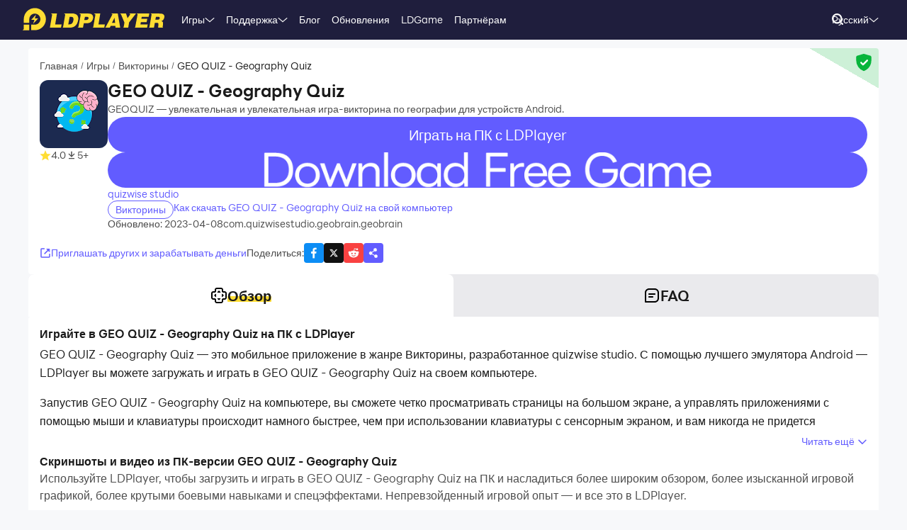

--- FILE ---
content_type: text/html; charset=utf-8
request_url: https://ru.ldplayer.net/games/geo-quiz-geography-quiz-on-pc.html
body_size: 108544
content:
<!DOCTYPE html><html lang="ru" dir="ltr"><head><meta charSet="utf-8"/><meta name="viewport" content="width=device-width, initial-scale=1"/><link rel="preload" as="image" imageSrcSet="https://res.ldrescdn.com/web/900x1600.webp 640w, https://res.ldrescdn.com/web/1080x2400.webp 768w, https://res.ldrescdn.com/web/2600x2600.webp 1920w, https://res.ldrescdn.com/web/3600x3600.webp 2560w" imageSizes="100vw" fetchPriority="high"/><link rel="preload" as="image" imageSrcSet="https://play-lh.googleusercontent.com/LpeZV1CppV4DzV0LUYpmurXWKDEb74VgINZC1GtCFQDnRIUk06-RQF__FlQW9kaPPw=w640 1x, https://play-lh.googleusercontent.com/LpeZV1CppV4DzV0LUYpmurXWKDEb74VgINZC1GtCFQDnRIUk06-RQF__FlQW9kaPPw=w1080 2x"/><link rel="stylesheet" href="https://res.ldrescdn.com/ldplayer-official/_next/static/chunks/609d114a4a2f5f40.css" data-precedence="next"/><link rel="stylesheet" href="https://res.ldrescdn.com/ldplayer-official/_next/static/chunks/5f3c0529e3003c7c.css" data-precedence="next"/><link rel="stylesheet" href="https://res.ldrescdn.com/ldplayer-official/_next/static/chunks/6101c4ebffb71d3b.css" data-precedence="next"/><style data-precedence="middle" data-href="responsive-style">html{ font-size: 4vw; }
@media (min-width: 768px) { html { font-size:2vw; } }
@media (min-width: 1024px) { html { font-size:min(16px,1.5625vw); } }
@media (min-width: 1280px) { html { font-size:min(16px,1.25vw); } }
@media (min-width: 1920px) { html { font-size:0.8334vw; } }</style><link rel="preload" as="script" fetchPriority="low" href="https://res.ldrescdn.com/ldplayer-official/_next/static/chunks/fd972ce63c3e72b5.js"/><script src="https://res.ldrescdn.com/ldplayer-official/_next/static/chunks/efc907b1ab86c016.js" async=""></script><script src="https://res.ldrescdn.com/ldplayer-official/_next/static/chunks/030b9a114b8c671e.js" async=""></script><script src="https://res.ldrescdn.com/ldplayer-official/_next/static/chunks/3d858539e125bf8c.js" async=""></script><script src="https://res.ldrescdn.com/ldplayer-official/_next/static/chunks/000acc5e342ae1cf.js" async=""></script><script src="https://res.ldrescdn.com/ldplayer-official/_next/static/chunks/c664320ac09192e0.js" async=""></script><script src="https://res.ldrescdn.com/ldplayer-official/_next/static/chunks/turbopack-4080a82a8191642a.js" async=""></script><script src="https://res.ldrescdn.com/ldplayer-official/_next/static/chunks/71ea310491b50104.js" async=""></script><script src="https://res.ldrescdn.com/ldplayer-official/_next/static/chunks/3704133a6b32f8ce.js" async=""></script><script src="https://res.ldrescdn.com/ldplayer-official/_next/static/chunks/0650b533a82243ca.js" async=""></script><script src="https://res.ldrescdn.com/ldplayer-official/_next/static/chunks/618ce5a7cf430490.js" async=""></script><script src="https://res.ldrescdn.com/ldplayer-official/_next/static/chunks/5a5ce0fe51b3192a.js" async=""></script><script src="https://res.ldrescdn.com/ldplayer-official/_next/static/chunks/600b0befa3c7ceba.js" async=""></script><script src="https://res.ldrescdn.com/ldplayer-official/_next/static/chunks/05bc81e7d412f54b.js" async=""></script><script src="https://res.ldrescdn.com/ldplayer-official/_next/static/chunks/0d87fd900d62281f.js" async=""></script><script src="https://res.ldrescdn.com/ldplayer-official/_next/static/chunks/12cf442bc1a0f8ab.js" async=""></script><script src="https://res.ldrescdn.com/ldplayer-official/_next/static/chunks/65db231b82fe13b9.js" async=""></script><script src="https://res.ldrescdn.com/ldplayer-official/_next/static/chunks/dac86dd3b6cc6a0e.js" async=""></script><script src="https://res.ldrescdn.com/ldplayer-official/_next/static/chunks/30bc83d26956d321.js" async=""></script><script src="https://res.ldrescdn.com/ldplayer-official/_next/static/chunks/d8d848ef9b277d94.js" async=""></script><script src="https://res.ldrescdn.com/ldplayer-official/_next/static/chunks/7d9c8596afe92187.js" async=""></script><script src="https://res.ldrescdn.com/ldplayer-official/_next/static/chunks/9f1218b2647e2a0d.js" async=""></script><script src="https://res.ldrescdn.com/ldplayer-official/_next/static/chunks/074ad26a84d92255.js" async=""></script><script src="https://res.ldrescdn.com/ldplayer-official/_next/static/chunks/7ed6ec89afb8e5f8.js" async=""></script><script src="https://res.ldrescdn.com/ldplayer-official/_next/static/chunks/1b1d219e989e11ba.js" async=""></script><script src="https://res.ldrescdn.com/ldplayer-official/_next/static/chunks/d2126f38ae0d0729.js" async=""></script><link rel="preload" href="https://res.ldrescdn.com/ldplayer-official/_next/static/chunks/609d114a4a2f5f40.css" as="stylesheet"/><link rel="preload" href="https://res.ldrescdn.com/ldplayer-official/_next/static/chunks/5f3c0529e3003c7c.css" as="stylesheet"/><link rel="preload" href="https://res.ldrescdn.com/ldplayer-official/_next/static/chunks/6101c4ebffb71d3b.css" as="stylesheet"/><link rel="preload" href="https://res.ldrescdn.com/fonts/LINE_Seed_Sans/index.css" as="style"/><link rel="preload" href="https://res.ldrescdn.com/fonts/LINE_Seed_Sans/index.css" as="stylesheet"/><link rel="preconnect" href="https://res.ldrescdn.com"/><link rel="dns-prefetch" href="https://res.ldrescdn.com"/><link rel="preload" href="https://res.ldrescdn.com/fonts/LINE_Seed_Sans/index.css" as="style"/><meta name="theme-color" content="#f7f8fa"/><title>Скачать GEO QUIZ - Geography Quiz на ПК - LDPlayer</title><meta name="description" content="Скачать и играть в GEO QUIZ - Geography Quiz на ПК через LDPlayer с большим экраном, высокой четкости, управлением с помощью клавиатуры и мыши."/><meta name="keywords" content="GEO QUIZ - Geography Quiz на компьютере,GEO QUIZ - Geography Quiz на ПК,GEO QUIZ - Geography Quiz с эмулятор на ПК,Скачать GEO QUIZ - Geography Quiz на ПК,Играть в GEO QUIZ - Geography Quiz на ПК"/><meta name="robots" content="index, follow"/><meta name="admaven-placement" content="Bqja8qjwG"/><link rel="canonical" href="https://ru.ldplayer.net/games/geo-quiz-geography-quiz-on-pc.html"/><link rel="alternate" hrefLang="x-default" href="https://www.ldplayer.net/games/geo-quiz-geography-quiz-on-pc.html"/><link rel="alternate" hrefLang="en" href="https://www.ldplayer.net/games/geo-quiz-geography-quiz-on-pc.html"/><link rel="alternate" hrefLang="zh-hant" href="https://www.ldplayer.tw/games/geo-quiz-geography-quiz-on-pc.html"/><link rel="alternate" hrefLang="ko" href="https://kr.ldplayer.net/games/geo-quiz-geography-quiz-on-pc.html"/><link rel="alternate" hrefLang="th" href="https://th.ldplayer.net/games/geo-quiz-geography-quiz-on-pc.html"/><link rel="alternate" hrefLang="ru" href="https://ru.ldplayer.net/games/geo-quiz-geography-quiz-on-pc.html"/><link rel="alternate" hrefLang="pt-BR" href="https://pt.ldplayer.net/games/geo-quiz-geography-quiz-on-pc.html"/><link rel="alternate" hrefLang="es" href="https://es.ldplayer.net/games/geo-quiz-geography-quiz-on-pc.html"/><link rel="alternate" hrefLang="de" href="https://de.ldplayer.net/games/geo-quiz-geography-quiz-on-pc.html"/><link rel="alternate" hrefLang="ja" href="https://jp.ldplayer.net/games/geo-quiz-geography-quiz-on-pc.html"/><link rel="alternate" hrefLang="ar" href="https://ar.ldplayer.net/games/geo-quiz-geography-quiz-on-pc.html"/><meta property="og:title" content="Скачать GEO QUIZ - Geography Quiz на ПК - LDPlayer"/><meta property="og:description" content="Скачать и играть в GEO QUIZ - Geography Quiz на ПК через LDPlayer с большим экраном, высокой четкости, управлением с помощью клавиатуры и мыши."/><meta property="og:url" content="https://ru.ldplayer.net/games/geo-quiz-geography-quiz-on-pc.html"/><meta property="og:site_name" content="Скачать GEO QUIZ - Geography Quiz на ПК - LDPlayer"/><meta property="og:image" content="https://play-lh.googleusercontent.com/LpeZV1CppV4DzV0LUYpmurXWKDEb74VgINZC1GtCFQDnRIUk06-RQF__FlQW9kaPPw=w2560-h1440-rw"/><meta property="og:type" content="website"/><meta name="twitter:card" content="summary_large_image"/><meta name="twitter:title" content="Скачать GEO QUIZ - Geography Quiz на ПК - LDPlayer"/><meta name="twitter:description" content="Скачать и играть в GEO QUIZ - Geography Quiz на ПК через LDPlayer с большим экраном, высокой четкости, управлением с помощью клавиатуры и мыши."/><meta name="twitter:image" content="https://play-lh.googleusercontent.com/LpeZV1CppV4DzV0LUYpmurXWKDEb74VgINZC1GtCFQDnRIUk06-RQF__FlQW9kaPPw=w2560-h1440-rw"/><link rel="icon" href="https://res.ldrescdn.com/gw/static/ld_gw/assets/favicon.ico" type="image/x-icon" sizes="48x48"/><link rel="icon" href="https://res.ldrescdn.com/gw/static/ld_gw/assets/favicon.png" type="image/png" sizes="48x48"/><link rel="stylesheet" href="https://res.ldrescdn.com/fonts/LINE_Seed_Sans/index.css"/><script src="https://res.ldrescdn.com/ldplayer-official/_next/static/chunks/a6dad97d9634a72d.js" noModule=""></script></head><body class="bg-white-2 c-black-2"><img alt="" srcSet="https://res.ldrescdn.com/web/900x1600.webp 640w, https://res.ldrescdn.com/web/1080x2400.webp 768w, https://res.ldrescdn.com/web/2600x2600.webp 1920w, https://res.ldrescdn.com/web/3600x3600.webp 2560w" sizes="100vw" style="position:fixed;top:0;left:0;width:100%;height:99%;z-index:-1" fetchPriority="high"/><header id="layout-header" class="w-full h-14 c-white-1 relative z-999"><div class="h-14 w-full bg-dark-1"><div class="grid size-full px-8 lt-lg:hidden"><div class="grid-area-[1/1] w-fit flex items-center"><a class="" href="/"><span class="sr-only">home page</span><svg xmlns="http://www.w3.org/2000/svg" width="1em" height=".16em" fill="none" viewBox="0 0 1024 160" class="c-yellow-5 text-50"><path fill="currentColor" fill-rule="evenodd" d="M247.84 39.561h-43.29l8.561 6.102-16.587 96.209h80.185l4.815-23.976h-46.5l12.842-78.335zm153.515 43.223.433-6.916c0-8.542-2.37-16.22-6.421-21.941-4.051-5.696-9.096-8.9-16.027-11.187-3.363-1.246-7.006-2.568-11.236-3.204h-68.948l8.561 6.102-16.026 93.005-5.377 3.204h49.711c11.058 0 20.69-1.195 29.888-4.831s16.587-9.408 22.141-17.264c6.065-8.339 10.243-18.84 12.562-31.502l.713-5.466zm-35.06 6.636c-3.363 19.272-12.485 28.476-28.639 28.476h-8.026l9.631-54.359h6.421c7.975 0 13.071.661 16.434 3.204q5.045 3.813 5.045 12.738c0 2.873-.28 6.178-.866 9.916zm142.94-22.68c0-6.228-1.503-11.44-4.408-15.534-2.879-4.068-7.21-7.119-12.994-9.128-5.402-2.212-12.052-2.517-21.097-2.517h-60.947l9.911 7.043-17.097 90.946-7.236 4.322h40.105l6.421-31.985h17.632c28.104 0 44.156-11.365 48.768-34.603.586-3.178.942-5.975.942-8.569zm-37.658 15.256c-3.032 2.644-6.676 3.966-10.906 3.966h-15.593l4.815-22.425h11.211c10.498 0 15.008 2.416 15.008 8.467 0 4.017-1.529 7.373-4.535 9.992m76.158 35.9 12.842-78.335h-44.895l9.988 7.12-15.849 91.987-5.376 3.204h85l4.816-23.976h-46.526m104.212-78.335H640.71l8.128 5.797-49.94 93.717-4.714 2.822h35.29l6.421-12.788h33.684l1.605 12.788h33.684l-17.632-102.31h-35.289zm-6.396 67.148 17.632-36.765 4.816 36.765zm136.291-67.148h-11.237l7.44 5.289-20.256 28.273-11.236-33.562h-43.29l6.828 4.857 25.25 60.689-5.86 33.561-5.376 3.204h38.5l6.421-38.367 49.71-63.944zm72.183 62.343h41.685l4.816-23.976h-43.29l3.21-14.39h49.711l4.816-23.977h-91.396l7.084 5.035-17.683 94.047-5.427 3.254h91.395l4.816-23.975h-52.921l3.21-15.993zm163.685-20.035c3.79-6 6.29-13.653 6.29-21.51 0-7.297-3.52-12.102-9.33-15.89-5.83-3.789-15.742-4.882-30.749-4.882h-59.342l7.134 5.085-16.205 94.022-5.376 3.203h38.474l6.421-35.163h4.815c7.873 0 13.785.102 16.791 1.195 2.981 1.094 4.485 4.018 4.485 8.696l-1.147 11.645c-.586 4.322-.866 7.83-.866 10.5v3.102h35.285v-3.204c-1.63 0-2.8-.254-3.1-2.364l1.14-7.043 1.45-8.06c.59-4.322.51-7.22.51-9.712 0-5.466-.63-9.662-2.67-11.594-1.73-2.008-4.69-3.788-10.17-6 7.42-1.83 12.36-6.051 16.16-12.052zm-27.394-8.721c-.866 6.712-5.631 11.187-16.027 11.187h-16.026l4.815-20.772h16.027c2.115 0 4.331-.127 6.344.839s3.44 2.237 4.255 3.814c.816 1.576.918 3.025.612 4.932M8.001 152.017 0 160h47.953v-39.994H8zM87.879 0C44.207 0 8.74 35.112 8.026 78.665h-.025v27.993h39.952V78.665h.025c.713-21.484 18.294-38.671 39.927-38.671s39.952 17.899 39.952 39.993-17.887 39.994-39.952 39.994H61.279v39.994h26.626c44.13 0 79.904-35.824 79.904-80.013S132.01 0 87.879 0M61.253 85.632h23.492l-8.765 27.713 35.875-38.544H87.522l9.632-28.12-35.926 38.95z" clip-rule="evenodd"></path></svg></a><div class="flex h-full mis-4 flex-1 xl:mis-8"><div class="group flex items-center gap-x-1.2 px-2 xl:px-5 text-3.5"><div class="relative h-full flex-center of-hidden"><a class="h-full flex items-center" href="/games">Игры</a><span class="absolute inline-block content-empty bottom-0 left-0 w-full h-0 bg-#ffe500 rd-5px transition-all-200 group-hover:h-1"></span></div><svg xmlns="http://www.w3.org/2000/svg" width="1em" height=".5em" fill="none" viewBox="0 0 12 6" class="aspect-ratio-2/1 h-auto text-1em"><path stroke="#F5F5F5" stroke-linecap="round" d="M11 .539 6 4.873 1 .54"></path></svg><div class="absolute top-full z-9999 h-0 w-full of-hidden rd-1 transition-all-300" group-hover="size-auto"><a class="h-9 flex items-center bg-black-2 bg-op-90 c-gray-5 c-op-90 transition-all-100" un-hover="c-yellow-1 bg-black-1" group-hover="px-4" href="https://ru.ldplayer.net/games/upcoming-games.html">Игры с предрегистрацией</a><a class="h-9 flex items-center bg-black-2 bg-op-90 c-gray-5 c-op-90 transition-all-100" un-hover="c-yellow-1 bg-black-1" group-hover="px-4" href="https://ru.ldplayer.net/games/type/108.html">Экшен</a><a class="h-9 flex items-center bg-black-2 bg-op-90 c-gray-5 c-op-90 transition-all-100" un-hover="c-yellow-1 bg-black-1" group-hover="px-4" href="https://ru.ldplayer.net/games/type/103.html">Ролевые</a><a class="h-9 flex items-center bg-black-2 bg-op-90 c-gray-5 c-op-90 transition-all-100" un-hover="c-yellow-1 bg-black-1" group-hover="px-4" href="https://ru.ldplayer.net/games/type/105.html">Приключения</a><a class="h-9 flex items-center bg-black-2 bg-op-90 c-gray-5 c-op-90 transition-all-100" un-hover="c-yellow-1 bg-black-1" group-hover="px-4" href="https://ru.ldplayer.net/games/type/104.html">Гонки</a><a class="h-9 flex items-center bg-black-2 bg-op-90 c-gray-5 c-op-90 transition-all-100" un-hover="c-yellow-1 bg-black-1" group-hover="px-4" href="https://ru.ldplayer.net/games/type/102.html">Казуальные</a><a class="h-9 flex items-center bg-black-2 bg-op-90 c-gray-5 c-op-90 transition-all-100" un-hover="c-yellow-1 bg-black-1" group-hover="px-4" href="https://ru.ldplayer.net/games/type/101.html">Стратегии</a><a class="h-9 flex items-center bg-black-2 bg-op-90 c-gray-5 c-op-90 transition-all-100" un-hover="c-yellow-1 bg-black-1" group-hover="px-4" href="https://ru.ldplayer.net/games/type/120.html">Аркады</a><a class="h-9 flex items-center bg-black-2 bg-op-90 c-gray-5 c-op-90 transition-all-100" un-hover="c-yellow-1 bg-black-1" group-hover="px-4" href="https://ru.ldplayer.net/games/type/164.html">Симуляторы</a></div></div><div class="group flex items-center gap-x-1.2 px-2 xl:px-5 text-3.5"><div class="relative h-full flex-center of-hidden"><a class="h-full flex items-center" href="/support">Поддержка</a><span class="absolute inline-block content-empty bottom-0 left-0 w-full h-0 bg-#ffe500 rd-5px transition-all-200 group-hover:h-1"></span></div><svg xmlns="http://www.w3.org/2000/svg" width="1em" height=".5em" fill="none" viewBox="0 0 12 6" class="aspect-ratio-2/1 h-auto text-1em"><path stroke="#F5F5F5" stroke-linecap="round" d="M11 .539 6 4.873 1 .54"></path></svg><div class="absolute top-full z-9999 h-0 w-full of-hidden rd-1 transition-all-300" group-hover="size-auto"><a class="h-9 flex items-center bg-black-2 bg-op-90 c-gray-5 c-op-90 transition-all-100" un-hover="c-yellow-1 bg-black-1" group-hover="px-4" href="https://ru.ldplayer.net/blog/599.html">Введение в LDPlayer 9</a><a class="h-9 flex items-center bg-black-2 bg-op-90 c-gray-5 c-op-90 transition-all-100" un-hover="c-yellow-1 bg-black-1" group-hover="px-4" href="https://ru.ldplayer.net/blog/how-to-enable-vt.html">Гайд по включению VT</a><a class="h-9 flex items-center bg-black-2 bg-op-90 c-gray-5 c-op-90 transition-all-100" un-hover="c-yellow-1 bg-black-1" group-hover="px-4" href="https://ru.ldplayer.net/blog/how-to-update-the-graphics-driver.html">Как обновить графический драйвер?</a><a class="h-9 flex items-center bg-black-2 bg-op-90 c-gray-5 c-op-90 transition-all-100" un-hover="c-yellow-1 bg-black-1" group-hover="px-4" href="https://ru.ldplayer.net/blog/emulyator-ne-zapuskayetsya.html">Что делать если эмулятор не запускается и виснет?</a><a class="h-9 flex items-center bg-black-2 bg-op-90 c-gray-5 c-op-90 transition-all-100" un-hover="c-yellow-1 bg-black-1" group-hover="px-4" href="https://ru.ldplayer.net/blog/150.html">Гайд: макрос клавиатуры</a><a class="h-9 flex items-center bg-black-2 bg-op-90 c-gray-5 c-op-90 transition-all-100" un-hover="c-yellow-1 bg-black-1" group-hover="px-4" href="https://ru.ldplayer.net/blog/151.html">Как запустить несколько эмуляторов одновременно?</a><a class="h-9 flex items-center bg-black-2 bg-op-90 c-gray-5 c-op-90 transition-all-100" un-hover="c-yellow-1 bg-black-1" group-hover="px-4" href="https://ru.ldplayer.net/blog/nastroyka-upravleniya.html">Как настроить управление для игры?</a><a class="h-9 flex items-center bg-black-2 bg-op-90 c-gray-5 c-op-90 transition-all-100" un-hover="c-yellow-1 bg-black-1" group-hover="px-4" href="https://ru.ldplayer.net/blog/153.html">Как максимально повысить фпс в играх?</a></div></div><div class="group flex items-center gap-x-1.2 px-2 xl:px-5 text-3.5"><div class="relative h-full flex-center of-hidden"><a class="h-full flex items-center" href="/blog">Блог</a><span class="absolute inline-block content-empty bottom-0 left-0 w-full h-0 bg-#ffe500 rd-5px transition-all-200 group-hover:h-1"></span></div></div><div class="group flex items-center gap-x-1.2 px-2 xl:px-5 text-3.5"><div class="relative h-full flex-center of-hidden"><a class="h-full flex items-center" href="/other/version-history-and-release-notes.html">Обновления</a><span class="absolute inline-block content-empty bottom-0 left-0 w-full h-0 bg-#ffe500 rd-5px transition-all-200 group-hover:h-1"></span></div></div><div class="group flex items-center gap-x-1.2 px-2 xl:px-5 text-3.5"><div class="relative h-full flex-center of-hidden"><a class="h-full flex items-center" href="/cpgame">LDGame</a><span class="absolute inline-block content-empty bottom-0 left-0 w-full h-0 bg-#ffe500 rd-5px transition-all-200 group-hover:h-1"></span></div></div><div class="group flex items-center gap-x-1.2 px-2 xl:px-5 text-3.5"><div class="relative h-full flex-center of-hidden"><a class="h-full flex items-center" href="/affiliate">Партнёрам</a><span class="absolute inline-block content-empty bottom-0 left-0 w-full h-0 bg-#ffe500 rd-5px transition-all-200 group-hover:h-1"></span></div></div><div class="group flex items-center gap-x-1.2 px-2 xl:px-5 text-3.5"><div class="relative h-full flex-center of-hidden"><div class="h-full flex items-center" rel="nofollow" target="_blank"></div><span class="absolute inline-block content-empty bottom-0 left-0 w-full h-0 bg-#ffe500 rd-5px transition-all-200 group-hover:h-1"></span></div></div></div></div><div class="grid-area-[1/1] h-full w-fit flex items-center justify-self-end"><div class="relative rd-4 transition-all-300 bg-transparent"><div class="transition-all-300 relative w-0"><div class="w-full pis-4 pie-10"><input type="text" class="h-8 w-full bg-transparent text-4 c-black-2 placeholder:c-black-3" placeholder="Поиск игры/новостей/гида"/></div><div class="absolute-center-end transition-all-300 cursor-pointer p-2 pie-4 z-1 c-white-1"><svg xmlns="http://www.w3.org/2000/svg" width="1em" height="1em" fill="none" viewBox="0 0 44 44" class="text-4"><circle cx="20" cy="20" r="17" stroke="currentColor" stroke-width="6"></circle><path stroke="currentColor" stroke-linecap="round" stroke-linejoin="round" stroke-width="6" d="m41 41-2-2"></path></svg></div></div><div class="absolute-top-start w-full rd-4 bg-white-1 shadow-xl transition-all-300 of-hidden pointer-events-none"></div></div><!--$?--><template id="B:0"></template><div class="h-full flex"></div><!--/$--><a class="btnDownload download-ldplayer" href="https://res.ldrescdn.com/download/LDPlayer9.exe?n=LDPlayer9_ru_1385_ld.exe"><span class="sr-only">download ldplayer</span><div class="hidden h-0 min-w-0 w-0 of-hidden whitespace-nowrap rd-6.25 text-center text-3.5 lh-8 op-0 transition-all-300 lg:block ld-button-yellow">Скачать LDPlayer</div></a></div></div></div></header><main class="flex-1"><!--$--><!--/$--><script type="application/ld+json">{"@context":"https://schema.org","@type":"MobileApplication","name":"GEO QUIZ - Geography Quiz","description":"Скачать и играть в GEO QUIZ - Geography Quiz на ПК через LDPlayer с большим экраном, высокой четкости, управлением с помощью клавиатуры и мыши.","url":"https://ru.ldplayer.net/games/geo-quiz-geography-quiz-on-pc.html","image":"https://play-lh.googleusercontent.com/LpeZV1CppV4DzV0LUYpmurXWKDEb74VgINZC1GtCFQDnRIUk06-RQF__FlQW9kaPPw=w2560-h1440-rw","operatingSystem":"Windows, Android","applicationCategory":"GameApplication, MultimediaApplication","genre":["166"],"aggregateRating":{"@type":"AggregateRating","ratingValue":"4","bestRating":"5","ratingCount":5},"author":{"@type":"Organization","name":"KLab"},"offers":{"@type":"Offer","price":"0","priceCurrency":"USD"}}</script><div id="tool-anchor" data-share="facebook,X_dark,reddit" class="mb-15 w-full flex flex-col py-3 view-content" lt-lg="gap-2" un-lg="flex-row gap-4"><div class="w-full flex flex-1 flex-col gap-2 of-hidden"><section class="relative of-hidden card-box"><script type="application/ld+json">{"@context":"https://schema.org","@type":"BreadcrumbList","itemListElement":[{"@type":"ListItem","position":1,"item":"https://ru.ldplayer.net/","url":"https://ru.ldplayer.net/","name":"Главная"},{"@type":"ListItem","position":2,"item":"https://ru.ldplayer.net/games/list","url":"https://ru.ldplayer.net/games/list","name":"Игры"},{"@type":"ListItem","position":3,"item":"https://ru.ldplayer.net/games/type/166.html","url":"https://ru.ldplayer.net/games/type/166.html","name":"Викторины"},{"@type":"ListItem","position":4,"item":"https://ru.ldplayer.net/games/geo-quiz-geography-quiz-on-pc.html","url":"https://ru.ldplayer.net/games/geo-quiz-geography-quiz-on-pc.html","name":"GEO QUIZ - Geography Quiz"}]}</script><div class="flex mb-3 text-3.5 ltr:pr-2 rtl:pl-2"><p class="inline-flex items-center c-black-3 lh-1.25em [&amp;:last-child_.separator]:hidden"><a class="transition-all-150 hover:c-black-2 ws-nowrap" href="/">Главная</a><span class="separator mx-1 text-0.7em">/</span></p><p class="inline-flex items-center c-black-3 lh-1.25em [&amp;:last-child_.separator]:hidden"><a class="transition-all-150 hover:c-black-2 ws-nowrap" href="/games/list">Игры</a><span class="separator mx-1 text-0.7em">/</span></p><p class="inline-flex items-center c-black-3 lh-1.25em [&amp;:last-child_.separator]:hidden"><a class="transition-all-150 hover:c-black-2 ws-nowrap" href="/games/type/166.html">Викторины</a><span class="separator mx-1 text-0.7em">/</span></p><p class="inline-flex items-center c-black-3 lh-1.25em [&amp;:last-child_.separator]:hidden"><span class="transition-all-150 hover:c-black-2 c-black-2 line-clamp-1 ws-normal">GEO QUIZ - Geography Quiz</span></p></div><div class="mb-5 flex" lt-md="flex-col" un-md="flex-row gap-x-6"><div class="flex-shrink-0 flex-col lt-md:flex-center md:items-start"><img alt="GEO QUIZ - Geography Quiz" loading="lazy" width="96" height="96" decoding="async" data-nimg="1" class="size-24 rd-3 text-center" style="color:transparent" srcSet="https://play-lh.googleusercontent.com/4dOXTURb1ui6kvovBe4BLhqe3u6r_WiRSBZ7sB2G3LSkaF_LQk04rQ8bVPHUXQy_uojm=w96 1x, https://play-lh.googleusercontent.com/4dOXTURb1ui6kvovBe4BLhqe3u6r_WiRSBZ7sB2G3LSkaF_LQk04rQ8bVPHUXQy_uojm=w256 2x" src="https://play-lh.googleusercontent.com/4dOXTURb1ui6kvovBe4BLhqe3u6r_WiRSBZ7sB2G3LSkaF_LQk04rQ8bVPHUXQy_uojm=w256"/><div class="flex" lt-md="my-3 flex-row items-center gap-4" un-md="mt-3 flex-col gap-2"><span class="flex items-center gap-1"><svg xmlns="http://www.w3.org/2000/svg" width="1em" height=".938em" fill="none" viewBox="0 0 16 15" class="text-4 c-yellow-5"><path fill="currentColor" d="m8 0 2.116 5.088 5.493.44-4.185 3.584 1.278 5.36L8 11.6l-4.702 2.872 1.278-5.36L.392 5.528l5.492-.44z"></path></svg><span class="text-3.5 c-black-3">4.0</span></span><span class="flex items-center gap-1"><svg xmlns="http://www.w3.org/2000/svg" width="1em" height="1em" viewBox="0 0 24 24" class="text-4 c-black-3"><path fill="currentColor" d="M6 18h12v2H6zm5-14v8.586L6.707 8.293 5.293 9.707 12 16.414l6.707-6.707-1.414-1.414L13 12.586V4z"></path></svg><span class="text-3.5 c-black-3">5+</span></span></div></div><div class="flex flex-1 flex-col gap-y-2.5"><h2 class="line-clamp-1 text-6 font-600 lh-1.25em lt-md:text-center md:text-7.5">GEO QUIZ - Geography Quiz</h2><p class="text-3.5 c-black-3 lh-5.5 lt-md:text-center">GEOQUIZ — увлекательная и увлекательная игра-викторина по географии для устройств Android.</p><div class="flex flex-col gap-3 md:hidden"><div class="btnDownload common-btn h-12.5 w-full flex-center rd-7.5 bg-purple-5 text-5 c-white-1">Играть на ПК с LDPlayer</div><a class="btnDownload common-btn h-12.5 w-full rd-7.5 bg-cover bg-center bg-no-repeat" style="background-image:url(https://res.ldrescdn.com/rms/upload/en/78lc09qbtz3-1761631670.png)" href="https://res.ldrescdn.com/download/corp/com.gametree.lhlr.gp.ld/100010-100012-com.gametree.lhlr.gp.ld.apk"><span class="sr-only">recommend</span></a></div><a class="text-3.5 c-purple-5 lh-4.5 transition-all-100 hover:c-purple-6" href="/developers/quizwise%20studio.html">quizwise studio</a><div class="flex gap-4" lt-md="flex-col" un-md="items-center justify-between"><div class="flex flex-shrink-0 gap-1"><a class="h-6 w-fit flex-center rd-5 px-2.5 text-3.5 ld-tag-purple-outline" href="/games/type/166.html">Викторины</a></div><div class="line-clamp-1 cursor-pointer text-3.5 c-purple-5 lh-5 transition-all-100 hover:c-purple-6">Как скачать GEO QUIZ - Geography Quiz на свой компьютер</div></div><div class="flex gap-2" lt-md="flex-col" un-md="items-center justify-between"><div class="text-3.5 c-black-3">Обновлено: 2023-04-08</div><div class="text-3.5 c-black-3">com.quizwisestudio.geobrain.geobrain</div></div></div></div><a class="download btnDownload mb-5 hidden md:block" href="/games/download/geo-quiz-geography-quiz-on-pc.html"><button type="button" class="ld-button h-12.5 w-full rd-8 text-4.5 font-600 ld-button-yellow"><h1 class="max-w-full flex items-center of-hidden text-ellipsis ws-nowrap">Скачать <span class="flex-1 of-hidden text-ellipsis ws-nowrap"> <!-- -->GEO QUIZ - Geography Quiz<!-- --> </span> на ПК</h1></button></a><div class="flex items-center justify-between"><div class="flex gap-10"><span class="flex-center gap-1 text-3.5 c-purple-5 transition-all-100 lt-md:hidden hover:c-purple-6 cursor-pointer" type="button" aria-haspopup="dialog" aria-expanded="false" aria-controls="radix-_R_9gb6auqbsnpfaivb_" data-state="closed"><svg xmlns="http://www.w3.org/2000/svg" width="1em" height="1em" fill="none" viewBox="0 0 16 16" class="text-4 c-current"><path stroke="currentColor" stroke-linecap="round" stroke-width="1.5" d="M6.286 2H2.923A.923.923 0 0 0 2 2.923v10.154c0 .51.413.923.923.923h10.154c.51 0 .923-.413.923-.923V9.714M7.077 8.923l5.539-5.538"></path><path fill="currentColor" stroke="currentColor" stroke-linecap="round" stroke-linejoin="round" stroke-width="0.923" d="M13.539 2.461H9.846l3.693 3.693z"></path></svg><span>Приглашать других и зарабатывать деньги</span></span></div><div class="flex flex-1 items-center lt-md:justify-between md:justify-end"><span class="text-3.5 c-black-3 md:hidden">Поделиться<!-- -->:</span><div class="inline-flex gap-3"><div class="of-hidden inline-block cursor-pointer size-7 rd-1 text-4" style="background-position:0% 0%;background-size:1600% auto;background-image:url(https://res.ldrescdn.com/ldplayer-official/_next/static/media/tp-icon.4fa3c07b.webp)"></div><div class="of-hidden inline-block cursor-pointer size-7 rd-1 text-4" style="background-position:13.333333333333334% 0%;background-size:1600% auto;background-image:url(https://res.ldrescdn.com/ldplayer-official/_next/static/media/tp-icon.4fa3c07b.webp)"></div><div class="of-hidden inline-block cursor-pointer size-7 rd-1 text-4" style="background-position:6.666666666666667% 0%;background-size:1600% auto;background-image:url(https://res.ldrescdn.com/ldplayer-official/_next/static/media/tp-icon.4fa3c07b.webp)"></div><div class="bg-purple-5 flex-center c-white-1 cursor-pointer size-7 rd-1 text-4" type="button" aria-haspopup="dialog" aria-expanded="false" aria-controls="radix-_R_1agb6auqbsnpfaivb_" data-state="closed"><svg xmlns="http://www.w3.org/2000/svg" width="1em" height="1em" fill="none" viewBox="0 0 18 18" class="text-1em"><path fill="currentColor" fill-rule="evenodd" d="M11.885 6.615a2.604 2.604 0 1 0-2.29-1.363l-3.2 2.203a2.604 2.604 0 1 0 .084 3.634l4.026 2.333a2.605 2.605 0 1 0 5.11.713 2.604 2.604 0 0 0-4.575-1.703L7.05 10.12a2.6 2.6 0 0 0-.04-1.722l3.33-2.29c.432.319.966.508 1.545.508" clip-rule="evenodd"></path></svg></div></div></div></div><div class="absolute h-16.5 w-28 rotate-30 bg-#07B53B bg-op-20 -right-6 -top-8.25"></div><div class="absolute right-2 top-1.75 cursor-pointer" type="button" aria-haspopup="dialog" aria-expanded="false" aria-controls="radix-_R_2kb6auqbsnpfaivb_" data-state="closed"><svg xmlns="http://www.w3.org/2000/svg" width="1em" height="1em" fill="none" viewBox="0 0 26 26" class="text-6.5"><path fill="#07B53B" d="M2.32 5.439c0-.825.544-1.552 1.337-1.783l8.826-2.576c.34-.099.701-.099 1.041 0l8.817 2.576a1.86 1.86 0 0 1 1.336 1.783v5.002c0 6.513-4.04 12.318-10.094 14.604a1.65 1.65 0 0 1-1.166 0A15.615 15.615 0 0 1 2.32 10.438z"></path><path fill="#fff" fill-rule="evenodd" d="M18.674 9.45a1.16 1.16 0 0 1 0 1.64L12.764 17a1.16 1.16 0 0 1-1.641 0l-2.73-2.729a1.16 1.16 0 1 1 1.642-1.641l1.909 1.908 5.088-5.089a1.16 1.16 0 0 1 1.642 0" clip-rule="evenodd"></path></svg></div></section><section class=""><ul class="relative z-0 h-15 w-full flex rd-t-2 bg-#eaeaed"><li class="flex-1 flex-center gap-1 z-1 transition-150 rd-t-2 cursor-pointer lt-md:flex-[1.75] bg-white-1"><img alt="" loading="lazy" width="24" height="24" decoding="async" data-nimg="1" class="inline-block shrink-0 lh-none text-6" style="color:transparent" src="https://res.ldrescdn.com/ldplayer-official/_next/static/media/content-tab-1.ede04aa2.svg"/><p un-before="ld-nav-item-before h-2" class="ld-nav-item text-5 font-600 c-black-2 lt-md:of-hidden">Обзор</p></li><li class="flex-1 flex-center gap-1 z-1 transition-150 rd-t-2 cursor-pointer"><img alt="" loading="lazy" width="24" height="24" decoding="async" data-nimg="1" class="inline-block shrink-0 lh-none text-6" style="color:transparent" src="https://res.ldrescdn.com/ldplayer-official/_next/static/media/content-tab-2.6b8aa031.svg"/><p un-before="ld-nav-item-before" class="ld-nav-item text-5 font-600 c-black-2 lt-md:of-hidden lt-md:w-0">FAQ</p></li></ul><div class="w-full transform-gpu"><div class="card-box w-full"><div class="flex flex-col w-full"><div class="relative"><div class="grid grid-rows-[0fr] of-hidden op-0 transition-all-300 min-h-36 op-100"><span class="min-h-0"><div><h2 class="mb-2 text-4 c-black-2 font-600">Играйте в GEO QUIZ - Geography Quiz на ПК с LDPlayer</h2><article class="rich-text-module__KFTknG__richText mb-10 flex-1" lang="ru"><body><p>GEO QUIZ - Geography Quiz — это мобильное приложение в жанре Викторины, разработанное quizwise studio. С помощью лучшего эмулятора Android — LDPlayer вы можете загружать и играть в GEO QUIZ - Geography Quiz на своем компьютере. </p>

<p>Запустив GEO QUIZ - Geography Quiz на компьютере, вы сможете четко просматривать страницы на большом экране, а управлять приложениями с помощью мыши и клавиатуры происходит намного быстрее, чем при использовании клавиатуры с сенсорным экраном, и вам никогда не придется беспокоиться о мощности вашего устройства. </p>

<p>Благодаря функциям многократного открытия и синхронизации вы даже можете запускать несколько приложений и учетных записей на своем ПК. </p>

<p>Функция передачи файлов упрощает обмен изображениями, видео и файлами. </p>

<p>Загрузите GEO QUIZ - Geography Quiz и запустите его на своем компьютере. Наслаждайтесь большим экраном и качеством высокой четкости версии для ПК!</p>GEOQUIZ — это игра-викторина по географии, доступная для устройств Android. Он предлагает захватывающий и сложный способ узнать о географии мира, весело проводя время. Благодаря вопросам с несколькими вариантами ответов, красочной графике и увлекательному игровому процессу это приложение идеально подходит для тех, кто хочет расширить свои знания о мире.
<br>
<br>Одной из лучших особенностей GEOQUIZ является обширная база вопросов. В приложении есть тысячи вопросов по различным темам, включая страны, столицы, флаги и многое другое. Вопросы также распределены по разным уровням сложности, чтобы в них могли участвовать игроки любого возраста и уровня подготовки.
<br>
<br>Чтобы начать играть, пользователи могут выбрать предпочитаемую категорию. После того, как они сделали свой выбор, они могут начать отвечать на вопросы. Каждый вопрос имеет четыре возможных ответа, и игроки должны выбрать правильный, чтобы перейти к следующему раунду.
<br>
<br>Помимо вопросов, GEOQUIZ также предоставляет пользователям подробные пояснения к каждому ответу. Эта функция особенно полезна для игроков, которые хотят больше узнать о географии мира. Это также делает игру более увлекательной и информативной, поскольку пользователи могут мгновенно получать отзывы о своих ответах.
<br>
<br>В целом, GEOQUIZ — исключительное приложение, предлагающее увлекательный и увлекательный способ узнать о географии мира. Обширная база вопросов, индивидуальный игровой опыт и глобальная таблица лидеров делают ее приятной и информативной игрой для игроков всех возрастов и уровней навыков. Итак, если вы заинтересованы в расширении своих знаний о мире, скачайте GEOQUIZ сегодня и начните играть!</body></article><script id="clearStyle-special-vt-blog-content">document.addEventListener('DOMContentLoaded', () => {
            const richText = document.getElementById('special-vt-blog-content')
            if (richText) {
              richText.removeAttribute('style');
              const allElements = richText.querySelectorAll('*')
              allElements.forEach((el) => {
                if(el.style){
                  el.removeAttribute('style');
                }
              })
            }
        })</script></div></span></div><div class="absolute-bottom-start z-1 h-6 w-full from-transparent to-white-1 bg-gradient-to-b"></div></div><div class="h-8 flex cursor-pointer items-center justify-end text-3.5 c-purple-5 hover:c-purple-6"><span>Читать ещё</span><svg xmlns="http://www.w3.org/2000/svg" width="1em" height="1em" fill="none" viewBox="0 0 14 14" class="text-1em mis-1"><path stroke="currentColor" stroke-linecap="round" stroke-linejoin="round" stroke-width="1.5" d="M11.9 5.25 6.95 10.2 2 5.25"></path></svg></div><div class="w-full flex flex-1 flex-col"><div class="mb-4 flex flex-col gap-2 text-4 lh-6"><h2 class="c-black-2 font-600">Скриншоты и видео из ПК-версии GEO QUIZ - Geography Quiz</h2><div class="c-black-3">Используйте LDPlayer, чтобы загрузить и играть в GEO QUIZ - Geography Quiz на ПК и насладиться более широким обзором, более изысканной игровой графикой, более крутыми боевыми навыками и спецэффектами. Непревзойденный игровой опыт — и все это в LDPlayer.</div></div><section class="flex-1 w-full"><div class="of-hidden rd-2"><div class="mis--4 flex transform-gpu touch-pan-y touch-pinch-zoom"><div class="flex-shrink-0 min-w-0 pis-4"><div class="group relative cursor-zoom-in of-hidden rd-2"><img data-zoomable="true" alt="" loading="eager" width="445" height="250" decoding="async" data-nimg="1" class="h-62.5 w-auto" style="color:transparent" srcSet="https://play-lh.googleusercontent.com/LpeZV1CppV4DzV0LUYpmurXWKDEb74VgINZC1GtCFQDnRIUk06-RQF__FlQW9kaPPw=w640 1x, https://play-lh.googleusercontent.com/LpeZV1CppV4DzV0LUYpmurXWKDEb74VgINZC1GtCFQDnRIUk06-RQF__FlQW9kaPPw=w1080 2x" src="https://play-lh.googleusercontent.com/LpeZV1CppV4DzV0LUYpmurXWKDEb74VgINZC1GtCFQDnRIUk06-RQF__FlQW9kaPPw=w1080"/></div></div><div class="flex-shrink-0 min-w-0 pis-4"><div class="group relative cursor-zoom-in of-hidden rd-2"><img data-zoomable="true" alt="" loading="lazy" width="445" height="250" decoding="async" data-nimg="1" class="h-62.5 w-auto" style="color:transparent" srcSet="https://play-lh.googleusercontent.com/nHtj5elK8omTb09k4jVs4b4LC3CXWQWDsIbH_2upJakqyuZQVwdIhcdSlfyiGLpQlCw=w640 1x, https://play-lh.googleusercontent.com/nHtj5elK8omTb09k4jVs4b4LC3CXWQWDsIbH_2upJakqyuZQVwdIhcdSlfyiGLpQlCw=w1080 2x" src="https://play-lh.googleusercontent.com/nHtj5elK8omTb09k4jVs4b4LC3CXWQWDsIbH_2upJakqyuZQVwdIhcdSlfyiGLpQlCw=w1080"/></div></div><div class="flex-shrink-0 min-w-0 pis-4"><div class="group relative cursor-zoom-in of-hidden rd-2"><img data-zoomable="true" alt="" loading="lazy" width="445" height="250" decoding="async" data-nimg="1" class="h-62.5 w-auto" style="color:transparent" srcSet="https://play-lh.googleusercontent.com/TQqyb5OS3F_S6P2GN4uqmmiwkM3CrayzJRYgIo80Y_eNOxBfYDFAEw7otwbSB0hiehe1=w640 1x, https://play-lh.googleusercontent.com/TQqyb5OS3F_S6P2GN4uqmmiwkM3CrayzJRYgIo80Y_eNOxBfYDFAEw7otwbSB0hiehe1=w1080 2x" src="https://play-lh.googleusercontent.com/TQqyb5OS3F_S6P2GN4uqmmiwkM3CrayzJRYgIo80Y_eNOxBfYDFAEw7otwbSB0hiehe1=w1080"/></div></div><div class="flex-shrink-0 min-w-0 pis-4"><div class="group relative cursor-zoom-in of-hidden rd-2"><img data-zoomable="true" alt="" loading="lazy" width="445" height="250" decoding="async" data-nimg="1" class="h-62.5 w-auto" style="color:transparent" srcSet="https://play-lh.googleusercontent.com/GFpEwlGgo9KJWM0SbbRAXnW3k_JVdKIWYidNy9LkEheNwYIAh0nJrC_eI2BdO7rmedMI=w640 1x, https://play-lh.googleusercontent.com/GFpEwlGgo9KJWM0SbbRAXnW3k_JVdKIWYidNy9LkEheNwYIAh0nJrC_eI2BdO7rmedMI=w1080 2x" src="https://play-lh.googleusercontent.com/GFpEwlGgo9KJWM0SbbRAXnW3k_JVdKIWYidNy9LkEheNwYIAh0nJrC_eI2BdO7rmedMI=w1080"/></div></div></div></div></section></div></div></div><div class="card-box w-full hidden"><div class="flex flex-col gap-4"><div class="rd-2 bg-gray-5 p-5"><div class="flex cursor-pointer items-center justify-between gap-2 transition-all-150"><h3 class="text-4 c-black-2 font-600 lh-6 hover:c-purple-5">Безопасно ли и законно ли использовать LDPlayer?</h3><p class="flex-center flex-shrink-0 gap-1 c-purple-5"><span class="text-3.5 lt-md:hidden">Читать ещё</span><svg xmlns="http://www.w3.org/2000/svg" width="1em" height="1em" fill="none" viewBox="0 0 14 14" class="text-4 transition-all-150"><path stroke="currentColor" stroke-linecap="round" stroke-linejoin="round" stroke-width="1.5" d="M11.9 5.25 6.95 10.2 2 5.25"></path></svg></p></div><div class="grid grid-rows-[0fr] of-hidden op-0 transition-all-300"><span class="min-h-0"><div class="mt-6 text-4 c-black-3 lh-6 [&amp;_a:hover]:c-purple-6 [&amp;_a]:c-purple-5">LDPlayer никогда не будет устанавливать какие-либо программы на компьютер игрока или нарушать конфиденциальную информацию игрока без разрешения игрока, а также не будет использовать компьютер пользователя для майнинга. Для получения подробной информации вы можете просмотреть <a href="https://ru.ldplayer.net/blog/204.html" target="_blank">Ответы на вопросы по безопасности LDPlayer</a>.<br/>
LDPlayer — эмулятор, пользующийся наибольшим доверием среди производителей игр. Он быстрый и легкий, поддерживает более 1 миллиона игр, более 200 регионов и более 19 языков, его загрузили более 270 миллионов раз. Кроме того, LDPlayer основан на системе Android 9.0. Независимо от того, используете ли вы компьютер с процессором Intel или AMD, он может обеспечить оптимизированную производительность, чтобы помочь вам получить больше удовольствия от игры в GEO QUIZ - Geography Quiz. </div></span></div></div><div class="rd-2 bg-gray-5 p-5"><div class="flex cursor-pointer items-center justify-between gap-2 transition-all-150"><h3 class="text-4 c-black-2 font-600 lh-6 hover:c-purple-5">Могу ли я использовать LDPlayer для игры в GEO QUIZ - Geography Quiz на своем компьютере, чтобы синхронизировать свой игровой прогресс на других платформах?</h3><p class="flex-center flex-shrink-0 gap-1 c-purple-5"><span class="text-3.5 lt-md:hidden">Читать ещё</span><svg xmlns="http://www.w3.org/2000/svg" width="1em" height="1em" fill="none" viewBox="0 0 14 14" class="text-4 transition-all-150"><path stroke="currentColor" stroke-linecap="round" stroke-linejoin="round" stroke-width="1.5" d="M11.9 5.25 6.95 10.2 2 5.25"></path></svg></p></div><div class="grid grid-rows-[0fr] of-hidden op-0 transition-all-300"><span class="min-h-0"><div class="mt-6 text-4 c-black-3 lh-6 [&amp;_a:hover]:c-purple-6 [&amp;_a]:c-purple-5">Когда вы используете LDPlayer для игр на своем компьютере, вы фактически имитируете среду телефона Android на своем компьютере. То, что вы устанавливаете, по-прежнему является мобильной версией установочного пакета игры для Android. Если вы привязываете игровую учетную запись, независимо от того, на какой платформе вы используете мобильную версию игры Android, вы можете синхронизировать игровой прогресс, пока вы входите в привязанную учетную запись. Однако если вы устанавливаете версию установочного пакета игры для iOS, вам необходимо обратить внимание на то, могут ли игровые учетные записи на платформах iOS и Android быть совместимыми.</div></span></div></div><div class="rd-2 bg-gray-5 p-5"><div class="flex cursor-pointer items-center justify-between gap-2 transition-all-150"><h3 class="text-4 c-black-2 font-600 lh-6 hover:c-purple-5">Каковы требования к конфигурации компьютера для игры в GEO QUIZ - Geography Quiz на ПК?</h3><p class="flex-center flex-shrink-0 gap-1 c-purple-5"><span class="text-3.5 lt-md:hidden">Читать ещё</span><svg xmlns="http://www.w3.org/2000/svg" width="1em" height="1em" fill="none" viewBox="0 0 14 14" class="text-4 transition-all-150"><path stroke="currentColor" stroke-linecap="round" stroke-linejoin="round" stroke-width="1.5" d="M11.9 5.25 6.95 10.2 2 5.25"></path></svg></p></div><div class="grid grid-rows-[0fr] of-hidden op-0 transition-all-300"><span class="min-h-0"><div class="mt-6 text-4 c-black-3 lh-6 [&amp;_a:hover]:c-purple-6 [&amp;_a]:c-purple-5"><p>Система: рекомендуется 64-битная система Win10 и выше, включая OpenGL 4.x. </p>
<p>Процессор: Intel Core i3-8100 8-го поколения, 4 ядра или выше, включение VT. </p>
<p>Видеокарта: Дискретная графика NVIDIA GeForce GTX1050 Ti 2G и выше </p>
<p>Память: 8 ГБ и выше </p>
Место для хранения: 10 ГБ или более доступного места для установочного диска, а 2 ГБ или более доступного места для системного диска</div></span></div></div><div class="rd-2 bg-gray-5 p-5"><div class="flex cursor-pointer items-center justify-between gap-2 transition-all-150"><h3 class="text-4 c-black-2 font-600 lh-6 hover:c-purple-5">Играя в мобильные игры на компьютере, могу ли я получить игровой опыт в любое время и в любом месте, как на мобильном телефоне?</h3><p class="flex-center flex-shrink-0 gap-1 c-purple-5"><span class="text-3.5 lt-md:hidden">Читать ещё</span><svg xmlns="http://www.w3.org/2000/svg" width="1em" height="1em" fill="none" viewBox="0 0 14 14" class="text-4 transition-all-150"><path stroke="currentColor" stroke-linecap="round" stroke-linejoin="round" stroke-width="1.5" d="M11.9 5.25 6.95 10.2 2 5.25"></path></svg></p></div><div class="grid grid-rows-[0fr] of-hidden op-0 transition-all-300"><span class="min-h-0"><div class="mt-6 text-4 c-black-3 lh-6 [&amp;_a:hover]:c-purple-6 [&amp;_a]:c-purple-5">Используя LDPlayer для воспроизведения GEO QUIZ - Geography Quiz на компьютере, можно не только в полной мере использовать высококачественную производительность компьютера, но также воспользоваться функцией удаленного управления, предоставляемой <a href="https://www.oslink.io/en" rel="nofollow" target="_blank">OSLink</a> в LDPlayer, что делает его таким же портативным, как мобильный телефон, и позволяет играть в любое время и в любом месте. . Вы можете уйти в любой момент, не прерывая игру, дистанционное управление, не нужно запираться перед компьютером.</div></span></div></div></div></div></div></section><section class="card-box"><div class="mb-4 flex flex items-center justify-between gap-2"><h2 class="text-4.5 c-black-2 font-600 lh-6">Зачем использовать LDPlayer для игры GEO QUIZ - Geography Quiz на вашем компьютере?</h2></div><div class="mb-4 text-4 c-black-3 lh-5">LDPlayer предоставляет уникальные функции эмулятора, включая поддержку нескольких окон эмулятора, макросы, запись действий и другие функции, недоступные на мобильных устройствах.</div><div class=""><div class=""><div class="mb-4 flex gap-4 flex-col md:flex-row"><div class="flex flex-1 flex-row justify-between" un-md="justify-start flex-col"><div class="relative rd-2 hover:bg-yellow-4 items-center cursor-pointer flex justify-between px-3 md:px-4 h-15 transition-all-150 bg-yellow-5!"><p class=""><img alt="" loading="lazy" width="24" height="24" decoding="async" data-nimg="1" class="inline-block shrink-0 lh-none v-text-top text-6" style="color:transparent" src="https://res.ldrescdn.com/ldplayer-official/_next/static/media/tab-2.c634b58f.svg"/><span class="mis-2 text-3.5 font-600 lh-5">Многооконность и синхронизатор</span></p><svg xmlns="http://www.w3.org/2000/svg" width="1em" height="1em" fill="none" viewBox="0 0 20 20" class="mis-1 text-5 flex-shrink-0 transition-all-150 delay-50"><circle cx="10" cy="10" r="9" fill="currentColor"></circle><path fill="#fd3" d="M7 6.804a1 1 0 0 1 1.53-.848l5.113 3.196a1 1 0 0 1 0 1.696L8.53 14.044A1 1 0 0 1 7 13.196z"></path></svg><svg xmlns="http://www.w3.org/2000/svg" width="1em" height="1.012em" fill="none" viewBox="0 0 18 19" class="text-6 transition-all-150 c-yellow-5 absolute" lt-md="bottom--0.6em translate-x--50% left-50% rotate-90" un-md="top-50% translate-y--50% right--0.6em"><path fill="currentColor" d="M12.986 11.103a1.5 1.5 0 0 0 0-2.343L6.887 3.881c-.982-.785-2.437-.086-2.437 1.172v9.758c0 1.258 1.455 1.957 2.437 1.171z"></path></svg></div><div class="relative rd-2 hover:bg-yellow-4 items-center cursor-pointer flex justify-between px-3 md:px-4 h-15 transition-all-150"><p class="lt-md:size-6 of-hidden"><img alt="" loading="lazy" width="24" height="24" decoding="async" data-nimg="1" class="inline-block shrink-0 lh-none v-text-top text-6" style="color:transparent" src="https://res.ldrescdn.com/ldplayer-official/_next/static/media/tab-3.9971d4c6.svg"/><span class="mis-2 text-3.5 font-600 lh-5">Удаленное управление</span></p><svg xmlns="http://www.w3.org/2000/svg" width="1em" height="1em" fill="none" viewBox="0 0 20 20" class="mis-1 text-5 flex-shrink-0 transition-all-150 delay-50 lt-md:w-0 op-0"><circle cx="10" cy="10" r="9" fill="currentColor"></circle><path fill="#fd3" d="M7 6.804a1 1 0 0 1 1.53-.848l5.113 3.196a1 1 0 0 1 0 1.696L8.53 14.044A1 1 0 0 1 7 13.196z"></path></svg><svg xmlns="http://www.w3.org/2000/svg" width="1em" height="1.012em" fill="none" viewBox="0 0 18 19" class="text-6 transition-all-150 c-yellow-5 absolute op-0" lt-md="bottom--0.6em translate-x--50% left-50% rotate-90" un-md="top-50% translate-y--50% right--0.6em"><path fill="currentColor" d="M12.986 11.103a1.5 1.5 0 0 0 0-2.343L6.887 3.881c-.982-.785-2.437-.086-2.437 1.172v9.758c0 1.258 1.455 1.957 2.437 1.171z"></path></svg></div><div class="relative rd-2 hover:bg-yellow-4 items-center cursor-pointer flex justify-between px-3 md:px-4 h-15 transition-all-150"><p class="lt-md:size-6 of-hidden"><img alt="" loading="lazy" width="24" height="24" decoding="async" data-nimg="1" class="inline-block shrink-0 lh-none v-text-top text-6" style="color:transparent" src="https://res.ldrescdn.com/ldplayer-official/_next/static/media/tab-4.8235601d.svg"/><span class="mis-2 text-3.5 font-600 lh-5">Пользовательские элементы управления</span></p><svg xmlns="http://www.w3.org/2000/svg" width="1em" height="1em" fill="none" viewBox="0 0 20 20" class="mis-1 text-5 flex-shrink-0 transition-all-150 delay-50 lt-md:w-0 op-0"><circle cx="10" cy="10" r="9" fill="currentColor"></circle><path fill="#fd3" d="M7 6.804a1 1 0 0 1 1.53-.848l5.113 3.196a1 1 0 0 1 0 1.696L8.53 14.044A1 1 0 0 1 7 13.196z"></path></svg><svg xmlns="http://www.w3.org/2000/svg" width="1em" height="1.012em" fill="none" viewBox="0 0 18 19" class="text-6 transition-all-150 c-yellow-5 absolute op-0" lt-md="bottom--0.6em translate-x--50% left-50% rotate-90" un-md="top-50% translate-y--50% right--0.6em"><path fill="currentColor" d="M12.986 11.103a1.5 1.5 0 0 0 0-2.343L6.887 3.881c-.982-.785-2.437-.086-2.437 1.172v9.758c0 1.258 1.455 1.957 2.437 1.171z"></path></svg></div></div><div data-video="https://www.youtube.com/embed/x1qPwP1dhsY" class="group relative grid aspect-ratio-52/27 h-full flex-[1.75] cursor-pointer items-center of-hidden rd-2"><img alt="Многооконность и синхронизатор" loading="lazy" width="480" height="270" decoding="async" data-nimg="1" class="grid-area-[1/1] aspect-ratio-52/27 w-full h-fit transition-all-150" style="color:transparent" srcSet="https://res.ldrescdn.com/rms/ldplayer/process/img/97f56651b2f44313ae67c32e109e414c1712112042.webp?x-oss-process=image/format,webp/quality,Q_100/resize,w_640 1x, https://res.ldrescdn.com/rms/ldplayer/process/img/97f56651b2f44313ae67c32e109e414c1712112042.webp?x-oss-process=image/format,webp/quality,Q_100/resize,w_1080 2x" src="https://res.ldrescdn.com/rms/ldplayer/process/img/97f56651b2f44313ae67c32e109e414c1712112042.webp?x-oss-process=image/format,webp/quality,Q_100/resize,w_1080"/><img alt="Удаленное управление" loading="lazy" width="480" height="270" decoding="async" data-nimg="1" class="grid-area-[1/1] aspect-ratio-52/27 w-full h-fit transition-all-150 op-0 pointer-events-none" style="color:transparent" srcSet="https://res.ldrescdn.com/rms/ldplayer/process/img/bb7b1e6beead4c48b63b6cbd4cf77abc1712112144.webp?x-oss-process=image/format,webp/quality,Q_100/resize,w_640 1x, https://res.ldrescdn.com/rms/ldplayer/process/img/bb7b1e6beead4c48b63b6cbd4cf77abc1712112144.webp?x-oss-process=image/format,webp/quality,Q_100/resize,w_1080 2x" src="https://res.ldrescdn.com/rms/ldplayer/process/img/bb7b1e6beead4c48b63b6cbd4cf77abc1712112144.webp?x-oss-process=image/format,webp/quality,Q_100/resize,w_1080"/><img alt="Пользовательские элементы управления" loading="lazy" width="480" height="270" decoding="async" data-nimg="1" class="grid-area-[1/1] aspect-ratio-52/27 w-full h-fit transition-all-150 op-0 pointer-events-none" style="color:transparent" srcSet="https://res.ldrescdn.com/rms/ldplayer/process/img/51c25ff1ad8c43d6a0a592c6057a89d71712112201.webp?x-oss-process=image/format,webp/quality,Q_100/resize,w_640 1x, https://res.ldrescdn.com/rms/ldplayer/process/img/51c25ff1ad8c43d6a0a592c6057a89d71712112201.webp?x-oss-process=image/format,webp/quality,Q_100/resize,w_1080 2x" src="https://res.ldrescdn.com/rms/ldplayer/process/img/51c25ff1ad8c43d6a0a592c6057a89d71712112201.webp?x-oss-process=image/format,webp/quality,Q_100/resize,w_1080"/><img alt="" loading="lazy" width="60" height="60" decoding="async" data-nimg="1" class="inline-block shrink-0 lh-none absolute-center-center text-15 transition-all-300 group-hover:scale-120" style="color:transparent" src="https://res.ldrescdn.com/ldplayer-official/_next/static/media/video-play-reverse.1e0fa029.svg"/></div></div><div class="grid transform-gpu rd-2 bg-gray-5 p-4 text-4 c-black-3 lh-6"><p class="grid-area-[1/1] [&amp;_a]:c-purple-5">Легко скопируйте несколько эмуляторов и запустите процесс синхронизации, пока не нарисуете своего любимого героя, а затем привяжите свою учетную запись, чтобы более эффективно выполнять операции перемотки игры в GEO QUIZ - Geography Quiz.</p><p class="grid-area-[1/1] [&amp;_a]:c-purple-5 hidden">Удаленное управление позволит вашему мобильному телефону подключаться к компьютеру в любое время и в любом месте, за считанные секунды превратите его в несколько облачных мобильных телефонов и играйте в GEO QUIZ - Geography Quiz удаленно 24 часа в сутки. Функцию удаленного управления необходимо реализовать с помощью <a href="https://www.oslink.io/en" rel="nofollow" target="_blank">OSLink</a>.</p><p class="grid-area-[1/1] [&amp;_a]:c-purple-5 hidden">LDPlayer предоставляет мышь и клавиатуру для настройки управления и работы GEO QUIZ - Geography Quiz, которая более точна и удобна, чем работа с сенсорным экраном, и при этом снижает усталость и дискомфорт пальцев.</p></div></div><div class="grid grid-rows-[0fr] of-hidden op-0 transition-all-300"><span class="min-h-0"><ul class="pt-4 grid grid-cols-2 gap-4"><li class="rd-2 bg-gray-5 p-4"><div class="mx-auto w-fit"><img alt="" loading="lazy" width="60" height="60" decoding="async" data-nimg="1" class="inline-block shrink-0 lh-none mb-2 rd-full bg-white-1 text-15" style="color:transparent" src="https://res.ldrescdn.com/ldplayer-official/_next/static/media/function-4.38b124f5.svg"/></div><p class="mb-4 text-center text-4 c-black-2 font-600">Высокий FPS</p><div class="text-center text-3.5 c-black-3 lh-5">Благодаря поддержке высокого FPS игровой экран GEO QUIZ - Geography Quiz становится более плавным, а движения более последовательными, что улучшает визуальное восприятие и погружение в игры GEO QUIZ - Geography Quiz.</div></li><li class="rd-2 bg-gray-5 p-4"><div class="mx-auto w-fit"><img alt="" loading="lazy" width="60" height="60" decoding="async" data-nimg="1" class="inline-block shrink-0 lh-none mb-2 rd-full bg-white-1 text-15" style="color:transparent" src="https://res.ldrescdn.com/ldplayer-official/_next/static/media/function-5.a642a723.svg"/></div><p class="mb-4 text-center text-4 c-black-2 font-600">Запись видео</p><div class="text-center text-3.5 c-black-3 lh-5">Вы можете легко записывать свои игровые показатели и процесс работы в формате GEO QUIZ - Geography Quiz, что поможет вам изучить и улучшить свои навыки вождения, или поделиться своим игровым опытом и достижениями с другими игроками.</div></li></ul></span></div><button class="ld-button mx-auto mt-4 h-10 min-w-50 gap-2 rd-5 text-4 ld-button-yellow" type="button"><span>Подробнее</span><svg xmlns="http://www.w3.org/2000/svg" width="1em" height="1em" fill="none" viewBox="0 0 14 14" class="text-1em"><path stroke="currentColor" stroke-linecap="round" stroke-linejoin="round" stroke-width="1.5" d="M11.9 5.25 6.95 10.2 2 5.25"></path></svg></button></div></section><section class="card-box" id="simulator-tuts"><div class="mb-4 flex flex items-center justify-between gap-2"><h2 class="text-4.5 c-black-2 font-600 lh-6">Как скачать GEO QUIZ - Geography Quiz на свой компьютер</h2></div><section class=""><ul class="grid grid-cols-2 gap-4 md:grid-cols-3"><li class="relative flex-center flex-col justify-between gap-5 rd-2 bg-gray-5 p-5 text-center text-3.5 lh-5"><div class="relative"><img alt="" loading="lazy" width="60" height="60" decoding="async" data-nimg="1" class="inline-block shrink-0 lh-none rd-full text-15" style="color:transparent" src="https://res.ldrescdn.com/ldplayer-official/_next/static/media/step-1.21102334.svg"/><div class="absolute-bottom-center size-7 flex-center flex-1 translate-y-25% b-4 b-white-1 rd-full b-solid bg-yellow-5 text-3.5 font-600"><span>1</span></div></div><p class="flex-1">Загрузите и установите LDPlayer на свой компьютер.</p><div class="z-1 absolute-center-end inset-ie--8.5"><svg xmlns="http://www.w3.org/2000/svg" width="1em" height="1.012em" fill="none" viewBox="0 0 18 19" class="mie--1 size-6 c-gray-5"><path fill="currentColor" d="M12.986 11.103a1.5 1.5 0 0 0 0-2.343L6.887 3.881c-.982-.785-2.437-.086-2.437 1.172v9.758c0 1.258 1.455 1.957 2.437 1.171z"></path></svg><svg xmlns="http://www.w3.org/2000/svg" width="1em" height="1.012em" fill="none" viewBox="0 0 18 19" class="mis--1 size-6 c-white-1"><path fill="currentColor" d="M12.986 11.103a1.5 1.5 0 0 0 0-2.343L6.887 3.881c-.982-.785-2.437-.086-2.437 1.172v9.758c0 1.258 1.455 1.957 2.437 1.171z"></path></svg></div></li><li class="relative flex-center flex-col justify-between gap-5 rd-2 bg-gray-5 p-5 text-center text-3.5 lh-5"><div class="relative"><img alt="" loading="lazy" width="60" height="60" decoding="async" data-nimg="1" class="inline-block shrink-0 lh-none rd-full text-15" style="color:transparent" src="https://res.ldrescdn.com/ldplayer-official/_next/static/media/step-2.779bbe70.svg"/><div class="absolute-bottom-center size-7 flex-center flex-1 translate-y-25% b-4 b-white-1 rd-full b-solid bg-yellow-5 text-3.5 font-600"><span>2</span></div></div><p class="flex-1">Найдите Play Store в системном приложении LDPlayer, запустите и войдите в свою учетную запись Google.</p><div class="z-1 lt-md:absolute-bottom-center lt-md:bottom--7 lt-md:rotate-90 md:absolute-center-end md:inset-ie--8.5"><svg xmlns="http://www.w3.org/2000/svg" width="1em" height="1.012em" fill="none" viewBox="0 0 18 19" class="mie--1 size-6 c-gray-5"><path fill="currentColor" d="M12.986 11.103a1.5 1.5 0 0 0 0-2.343L6.887 3.881c-.982-.785-2.437-.086-2.437 1.172v9.758c0 1.258 1.455 1.957 2.437 1.171z"></path></svg><svg xmlns="http://www.w3.org/2000/svg" width="1em" height="1.012em" fill="none" viewBox="0 0 18 19" class="mis--1 size-6 c-white-1"><path fill="currentColor" d="M12.986 11.103a1.5 1.5 0 0 0 0-2.343L6.887 3.881c-.982-.785-2.437-.086-2.437 1.172v9.758c0 1.258 1.455 1.957 2.437 1.171z"></path></svg></div></li><li class="relative flex-center flex-col justify-between gap-5 rd-2 bg-gray-5 p-5 text-center text-3.5 lh-5 order-3 md:order-1"><div class="relative"><img alt="" loading="lazy" width="60" height="60" decoding="async" data-nimg="1" class="inline-block shrink-0 lh-none rd-full text-15" style="color:transparent" src="https://res.ldrescdn.com/ldplayer-official/_next/static/media/step-3.194a68f8.svg"/><div class="absolute-bottom-center size-7 flex-center flex-1 translate-y-25% b-4 b-white-1 rd-full b-solid bg-yellow-5 text-3.5 font-600"><span>3</span></div></div><p class="flex-1">Введите и найдите GEO QUIZ - Geography Quiz в поле поиска.</p><div class="z-1 lt-md:absolute-center-start lt-md:rotate-180 lt-md:inset-is--8.5 md:absolute-bottom-center md:bottom--7 md:rotate-90"><svg xmlns="http://www.w3.org/2000/svg" width="1em" height="1.012em" fill="none" viewBox="0 0 18 19" class="mie--1 size-6 c-gray-5"><path fill="currentColor" d="M12.986 11.103a1.5 1.5 0 0 0 0-2.343L6.887 3.881c-.982-.785-2.437-.086-2.437 1.172v9.758c0 1.258 1.455 1.957 2.437 1.171z"></path></svg><svg xmlns="http://www.w3.org/2000/svg" width="1em" height="1.012em" fill="none" viewBox="0 0 18 19" class="mis--1 size-6 c-white-1"><path fill="currentColor" d="M12.986 11.103a1.5 1.5 0 0 0 0-2.343L6.887 3.881c-.982-.785-2.437-.086-2.437 1.172v9.758c0 1.258 1.455 1.957 2.437 1.171z"></path></svg></div></li><li class="relative flex-center flex-col justify-between gap-5 rd-2 bg-gray-5 p-5 text-center text-3.5 lh-5 order-2 md:order-4"><div class="relative"><img alt="" loading="lazy" width="60" height="60" decoding="async" data-nimg="1" class="inline-block shrink-0 lh-none rd-full text-15" style="color:transparent" src="https://res.ldrescdn.com/ldplayer-official/_next/static/media/step-4.88467405.svg"/><div class="absolute-bottom-center size-7 flex-center flex-1 translate-y-25% b-4 b-white-1 rd-full b-solid bg-yellow-5 text-3.5 font-600"><span>4</span></div></div><p class="flex-1">Выберите и установите GEO QUIZ - Geography Quiz из результатов поиска.</p><div class="z-1 lt-md:absolute-bottom-center lt-md:bottom--7 lt-md:rotate-90 md:absolute-center-start md:rotate-180 md:inset-is--8.5"><svg xmlns="http://www.w3.org/2000/svg" width="1em" height="1.012em" fill="none" viewBox="0 0 18 19" class="mie--1 size-6 c-gray-5"><path fill="currentColor" d="M12.986 11.103a1.5 1.5 0 0 0 0-2.343L6.887 3.881c-.982-.785-2.437-.086-2.437 1.172v9.758c0 1.258 1.455 1.957 2.437 1.171z"></path></svg><svg xmlns="http://www.w3.org/2000/svg" width="1em" height="1.012em" fill="none" viewBox="0 0 18 19" class="mis--1 size-6 c-white-1"><path fill="currentColor" d="M12.986 11.103a1.5 1.5 0 0 0 0-2.343L6.887 3.881c-.982-.785-2.437-.086-2.437 1.172v9.758c0 1.258 1.455 1.957 2.437 1.171z"></path></svg></div></li><li class="relative flex-center flex-col justify-between gap-5 rd-2 bg-gray-5 p-5 text-center text-3.5 lh-5 order-4 md:order-3"><div class="relative"><img alt="" loading="lazy" width="60" height="60" decoding="async" data-nimg="1" class="inline-block shrink-0 lh-none rd-full text-15" style="color:transparent" src="https://res.ldrescdn.com/ldplayer-official/_next/static/media/step-5.751e3deb.svg"/><div class="absolute-bottom-center size-7 flex-center flex-1 translate-y-25% b-4 b-white-1 rd-full b-solid bg-yellow-5 text-3.5 font-600"><span>5</span></div></div><p class="flex-1">После завершения загрузки и установки вернитесь на домашнюю страницу LDPlayer.</p><div class="z-1 lt-md:absolute-center-end lt-md:inset-ie--8.5 md:absolute-center-start md:rotate-180 md:inset-is--8.5"><svg xmlns="http://www.w3.org/2000/svg" width="1em" height="1.012em" fill="none" viewBox="0 0 18 19" class="mie--1 size-6 c-gray-5"><path fill="currentColor" d="M12.986 11.103a1.5 1.5 0 0 0 0-2.343L6.887 3.881c-.982-.785-2.437-.086-2.437 1.172v9.758c0 1.258 1.455 1.957 2.437 1.171z"></path></svg><svg xmlns="http://www.w3.org/2000/svg" width="1em" height="1.012em" fill="none" viewBox="0 0 18 19" class="mis--1 size-6 c-white-1"><path fill="currentColor" d="M12.986 11.103a1.5 1.5 0 0 0 0-2.343L6.887 3.881c-.982-.785-2.437-.086-2.437 1.172v9.758c0 1.258 1.455 1.957 2.437 1.171z"></path></svg></div></li><li class="relative flex-center flex-col justify-between gap-5 rd-2 bg-gray-5 p-5 text-center text-3.5 lh-5 order-5 md:order-2"><div class="relative"><img alt="" loading="lazy" width="60" height="60" decoding="async" data-nimg="1" class="inline-block shrink-0 lh-none rd-full text-15" style="color:transparent" src="https://res.ldrescdn.com/ldplayer-official/_next/static/media/step-6.220646e6.svg"/><div class="absolute-bottom-center size-7 flex-center flex-1 translate-y-25% b-4 b-white-1 rd-full b-solid bg-yellow-5 text-3.5 font-600"><span>6</span></div></div><p class="flex-1">Нажмите значок игры на домашней странице LDPlayer, чтобы начать наслаждаться замечательной игрой.</p><div class="z-1 hidden"><svg xmlns="http://www.w3.org/2000/svg" width="1em" height="1.012em" fill="none" viewBox="0 0 18 19" class="mie--1 size-6 c-gray-5"><path fill="currentColor" d="M12.986 11.103a1.5 1.5 0 0 0 0-2.343L6.887 3.881c-.982-.785-2.437-.086-2.437 1.172v9.758c0 1.258 1.455 1.957 2.437 1.171z"></path></svg><svg xmlns="http://www.w3.org/2000/svg" width="1em" height="1.012em" fill="none" viewBox="0 0 18 19" class="mis--1 size-6 c-white-1"><path fill="currentColor" d="M12.986 11.103a1.5 1.5 0 0 0 0-2.343L6.887 3.881c-.982-.785-2.437-.086-2.437 1.172v9.758c0 1.258 1.455 1.957 2.437 1.171z"></path></svg></div></li></ul></section></section><!--$?--><template id="B:1"></template><section class="card-box"><div class="mb-4 h-6 w-32 animate-pulse rd-2 bg-gray-200"></div><div class="flex flex-wrap gap-3"><div class="h-70px w-[calc(33.333%-8px)] animate-pulse rd-3 bg-gray-100"></div><div class="h-70px w-[calc(33.333%-8px)] animate-pulse rd-3 bg-gray-100"></div><div class="h-70px w-[calc(33.333%-8px)] animate-pulse rd-3 bg-gray-100"></div><div class="h-70px w-[calc(33.333%-8px)] animate-pulse rd-3 bg-gray-100"></div><div class="h-70px w-[calc(33.333%-8px)] animate-pulse rd-3 bg-gray-100"></div><div class="h-70px w-[calc(33.333%-8px)] animate-pulse rd-3 bg-gray-100"></div></div></section><!--/$--></div><div class="w-full flex-shrink-0 lg:max-w-25%"><div class="h-full flex flex-col gap-2"><!--$?--><template id="B:2"></template><div class="h-100vh card-box"></div><!--/$--><section class="card-box"><div class="mb-4 flex flex items-center justify-between gap-2"><h2 class="text-4.5 c-black-2 font-600 lh-6">Больше от quizwise studio</h2></div><div class="flex flex-col gap-4"><a class="" href="/games/word-play-fun-puzzle-game-on-pc.html"><div class="flex gap-3 group"><div class="size-12 flex-shrink-0 of-hidden rd-3"><img alt="" loading="lazy" width="48" height="48" decoding="async" data-nimg="1" class="size-12 transition-all-150 group-hover:scale-105" style="color:transparent" srcSet="https://play-lh.googleusercontent.com/Y6KwupLQWB6AiboB4qs2qQF2tYHbpd6WWYqHHmNJxA9eXLPUPExhnfJ9zGDnHRgWTAA=w48 1x, https://play-lh.googleusercontent.com/Y6KwupLQWB6AiboB4qs2qQF2tYHbpd6WWYqHHmNJxA9eXLPUPExhnfJ9zGDnHRgWTAA=w96 2x" src="https://play-lh.googleusercontent.com/Y6KwupLQWB6AiboB4qs2qQF2tYHbpd6WWYqHHmNJxA9eXLPUPExhnfJ9zGDnHRgWTAA=w96"/></div><div class="flex flex-col justify-around"><span class="line-clamp-1 text-3.5 c-black-3 lh-5 transition-all-150 group-hover:c-purple-5">Word Play: Fun Puzzle Game</span><span class="flex items-center gap-2"><svg xmlns="http://www.w3.org/2000/svg" width="1em" height=".938em" fill="none" viewBox="0 0 16 15" class="text-4 c-yellow-5"><path fill="currentColor" d="m8 0 2.116 5.088 5.493.44-4.185 3.584 1.278 5.36L8 11.6l-4.702 2.872 1.278-5.36L.392 5.528l5.492-.44z"></path></svg><span class="text-3.5 c-black-3">4.0</span></span></div></div></a></div></section></div></div></div></main><footer class="layout-footer-module__2rzlva__light"><div class="view-content layout-footer-module__2rzlva__content" un-lt-md="px-4 py-6" un-md="p-10 px-0"><section class="text-4 md:hidden grid-area-[one]"><div class="flex items-center justify-between"><span class="layout-footer-module__2rzlva__title">Pусский</span><svg xmlns="http://www.w3.org/2000/svg" width="1em" height="1em" fill="none" viewBox="0 0 18 18" class="text-1em transition-all-300 layout-footer-module__2rzlva__title"><path fill="currentColor" d="M10.171 4.464a1.5 1.5 0 0 0-2.342 0l-4.88 6.099C2.165 11.545 2.864 13 4.122 13h9.758c1.258 0 1.957-1.455 1.171-2.437z"></path></svg></div><div class="grid grid-rows-[0fr] of-hidden op-0 transition-all-300"><span class="min-h-0"><div><a class="mt-4 block layout-footer-module__2rzlva__item layout-footer-module__2rzlva__hover" title="Download GEO QUIZ - Geography Quiz on PC" href="https://www.ldplayer.net/games/geo-quiz-geography-quiz-on-pc.html">English</a><a class="mt-4 block layout-footer-module__2rzlva__item layout-footer-module__2rzlva__hover" title="下載GEO QUIZ - Geography Quiz電腦版" href="https://www.ldplayer.tw/games/geo-quiz-geography-quiz-on-pc.html">繁體中文</a><a class="mt-4 block layout-footer-module__2rzlva__item layout-footer-module__2rzlva__hover" title="GEO QUIZ - Geography Quiz PC버전 다운로드" href="https://kr.ldplayer.net/games/geo-quiz-geography-quiz-on-pc.html">한국어</a><a class="mt-4 block layout-footer-module__2rzlva__item layout-footer-module__2rzlva__hover" title="Tải GEO QUIZ - Geography Quiz Trên PC" href="https://vi.ldplayer.net/games/geo-quiz-geography-quiz-on-pc.html">Tiếng Việt</a><a class="mt-4 block layout-footer-module__2rzlva__item layout-footer-module__2rzlva__hover" title="ดาวน์โหลด GEO QUIZ - Geography Quiz บน PC" href="https://th.ldplayer.net/games/geo-quiz-geography-quiz-on-pc.html">ภาษาไทย</a><a class="mt-4 block layout-footer-module__2rzlva__item layout-footer-module__2rzlva__hover" title="Baixar GEO QUIZ - Geography Quiz no PC" href="https://pt.ldplayer.net/games/geo-quiz-geography-quiz-on-pc.html">Português</a><a class="mt-4 block layout-footer-module__2rzlva__item layout-footer-module__2rzlva__hover" title="Descargar GEO QUIZ - Geography Quiz en PC" href="https://es.ldplayer.net/games/geo-quiz-geography-quiz-on-pc.html">Español</a><a class="mt-4 block layout-footer-module__2rzlva__item layout-footer-module__2rzlva__hover" title="GEO QUIZ - Geography Quiz auf PC herunterladen" href="https://de.ldplayer.net/games/geo-quiz-geography-quiz-on-pc.html">Deutsch</a><a class="mt-4 block layout-footer-module__2rzlva__item layout-footer-module__2rzlva__hover" title="GEO QUIZ - Geography QuizをDL、PCでプレイ" href="https://jp.ldplayer.net/games/geo-quiz-geography-quiz-on-pc.html">日本語</a><a class="mt-4 block layout-footer-module__2rzlva__item layout-footer-module__2rzlva__hover" title="تنزيل GEO QUIZ - Geography Quiz على الحاسوب الشخصي" href="https://ar.ldplayer.net/games/geo-quiz-geography-quiz-on-pc.html">العربية</a></div></span></div></section><section class="grid-area-[two]"><p class="text-4 layout-footer-module__2rzlva__title">Поддержка LDPlayer</p><div class="text-3.5"><a class="mt-4 block layout-footer-module__2rzlva__item layout-footer-module__2rzlva__hover" target="__blank" href="mailto:support_ru@ldplayer.net">Эл. почта</a><a class="mt-4 block layout-footer-module__2rzlva__item layout-footer-module__2rzlva__hover" rel="nofollow" target="__blank" href="https://vk.com/ldplayer">Facebook</a><a class="mt-4 block layout-footer-module__2rzlva__item layout-footer-module__2rzlva__hover" rel="nofollow" target="__blank" href="https://discord.com/invite/9BanqRjUtc">Discord</a><a class="mt-4 block layout-footer-module__2rzlva__item layout-footer-module__2rzlva__hover" target="__blank" href="mailto:ldgame@ldplayer.net"><span>Поддержка LDGame</span><small class="mt-1 block text-3">(По проблемам с аккаунтом LD и пополнением)</small></a></div></section><section class="grid-area-[three]"><p class="text-4 layout-footer-module__2rzlva__title">Продукты</p><div class="text-3.5"><a class="mt-4 block layout-footer-module__2rzlva__item layout-footer-module__2rzlva__hover" target="__blank" href="https://www.ldcloud.net/">LDCloud</a><a class="mt-4 block layout-footer-module__2rzlva__item layout-footer-module__2rzlva__hover" target="__blank" href="https://www.oslink.io/">OSLink</a><a class="mt-4 block layout-footer-module__2rzlva__item layout-footer-module__2rzlva__hover" target="__blank" href="https://www.easyfun.gg">EasyFun</a><a class="mt-4 block layout-footer-module__2rzlva__item layout-footer-module__2rzlva__hover" target="__blank" href="https://www.ldshop.gg">LDShop</a></div></section><section class="grid-area-[four]"><p class="text-4 layout-footer-module__2rzlva__title">О нас</p><div class="text-3.5"><a class="mt-4 block layout-footer-module__2rzlva__item layout-footer-module__2rzlva__hover" aria-label="go to ldplayer about" target="__blank" href="/about.html">О нас</a><a class="mt-4 block layout-footer-module__2rzlva__item layout-footer-module__2rzlva__hover" aria-label="go to ldplayer Business" target="__blank" href="mailto:iris.z@ldplayer.net">Сотрудничество</a><a class="mt-4 block layout-footer-module__2rzlva__item layout-footer-module__2rzlva__hover" href="/other/dmca.html">DMCA Takedown</a></div></section><section class="grid-area-[six]"><p class="text-4 layout-footer-module__2rzlva__title">Мы в социальных сетях</p><div class="flex gap-4 text-3.5"><a class="mt-4 layout-footer-module__2rzlva__item layout-footer-module__2rzlva__hover" rel="nofollow" aria-label="go to facebook" target="__blank" href="https://vk.com/ldplayer"><div class="of-hidden inline-block size-10 rd-100%" style="background-position:40% 0%;background-size:1600% auto;background-image:url(https://res.ldrescdn.com/ldplayer-official/_next/static/media/tp-icon.4fa3c07b.webp)"></div></a><a class="mt-4 layout-footer-module__2rzlva__item layout-footer-module__2rzlva__hover" rel="nofollow" aria-label="go to youtube" target="__blank" href="https://www.youtube.com/channel/UCnRWW3W_bT1sdl8bVW9wXdQ"><div class="of-hidden inline-block size-10 rd-100%" style="background-position:53.333333333333336% 0%;background-size:1600% auto;background-image:url(https://res.ldrescdn.com/ldplayer-official/_next/static/media/tp-icon.4fa3c07b.webp)"></div></a><a class="mt-4 layout-footer-module__2rzlva__item layout-footer-module__2rzlva__hover" rel="nofollow" aria-label="go to reddit" target="__blank" href="https://www.reddit.com/r/LDPlayerEmulator"><div class="of-hidden inline-block size-10 rd-100%" style="background-position:6.666666666666667% 0%;background-size:1600% auto;background-image:url(https://res.ldrescdn.com/ldplayer-official/_next/static/media/tp-icon.4fa3c07b.webp)"></div></a><a class="mt-4 layout-footer-module__2rzlva__item layout-footer-module__2rzlva__hover" rel="nofollow" aria-label="go to discord" target="__blank" href="https://discord.com/invite/9BanqRjUtc"><div class="of-hidden inline-block size-10 rd-100%" style="background-position:46.666666666666664% 0%;background-size:1600% auto;background-image:url(https://res.ldrescdn.com/ldplayer-official/_next/static/media/tp-icon.4fa3c07b.webp)"></div></a></div></section><section class="grid-area-[seven]"><svg xmlns="http://www.w3.org/2000/svg" width="1em" height=".16em" fill="none" viewBox="0 0 1024 160" class="text-50 layout-footer-module__2rzlva__title"><path fill="currentColor" fill-rule="evenodd" d="M247.84 39.561h-43.29l8.561 6.102-16.587 96.209h80.185l4.815-23.976h-46.5l12.842-78.335zm153.515 43.223.433-6.916c0-8.542-2.37-16.22-6.421-21.941-4.051-5.696-9.096-8.9-16.027-11.187-3.363-1.246-7.006-2.568-11.236-3.204h-68.948l8.561 6.102-16.026 93.005-5.377 3.204h49.711c11.058 0 20.69-1.195 29.888-4.831s16.587-9.408 22.141-17.264c6.065-8.339 10.243-18.84 12.562-31.502l.713-5.466zm-35.06 6.636c-3.363 19.272-12.485 28.476-28.639 28.476h-8.026l9.631-54.359h6.421c7.975 0 13.071.661 16.434 3.204q5.045 3.813 5.045 12.738c0 2.873-.28 6.178-.866 9.916zm142.94-22.68c0-6.228-1.503-11.44-4.408-15.534-2.879-4.068-7.21-7.119-12.994-9.128-5.402-2.212-12.052-2.517-21.097-2.517h-60.947l9.911 7.043-17.097 90.946-7.236 4.322h40.105l6.421-31.985h17.632c28.104 0 44.156-11.365 48.768-34.603.586-3.178.942-5.975.942-8.569zm-37.658 15.256c-3.032 2.644-6.676 3.966-10.906 3.966h-15.593l4.815-22.425h11.211c10.498 0 15.008 2.416 15.008 8.467 0 4.017-1.529 7.373-4.535 9.992m76.158 35.9 12.842-78.335h-44.895l9.988 7.12-15.849 91.987-5.376 3.204h85l4.816-23.976h-46.526m104.212-78.335H640.71l8.128 5.797-49.94 93.717-4.714 2.822h35.29l6.421-12.788h33.684l1.605 12.788h33.684l-17.632-102.31h-35.289zm-6.396 67.148 17.632-36.765 4.816 36.765zm136.291-67.148h-11.237l7.44 5.289-20.256 28.273-11.236-33.562h-43.29l6.828 4.857 25.25 60.689-5.86 33.561-5.376 3.204h38.5l6.421-38.367 49.71-63.944zm72.183 62.343h41.685l4.816-23.976h-43.29l3.21-14.39h49.711l4.816-23.977h-91.396l7.084 5.035-17.683 94.047-5.427 3.254h91.395l4.816-23.975h-52.921l3.21-15.993zm163.685-20.035c3.79-6 6.29-13.653 6.29-21.51 0-7.297-3.52-12.102-9.33-15.89-5.83-3.789-15.742-4.882-30.749-4.882h-59.342l7.134 5.085-16.205 94.022-5.376 3.203h38.474l6.421-35.163h4.815c7.873 0 13.785.102 16.791 1.195 2.981 1.094 4.485 4.018 4.485 8.696l-1.147 11.645c-.586 4.322-.866 7.83-.866 10.5v3.102h35.285v-3.204c-1.63 0-2.8-.254-3.1-2.364l1.14-7.043 1.45-8.06c.59-4.322.51-7.22.51-9.712 0-5.466-.63-9.662-2.67-11.594-1.73-2.008-4.69-3.788-10.17-6 7.42-1.83 12.36-6.051 16.16-12.052zm-27.394-8.721c-.866 6.712-5.631 11.187-16.027 11.187h-16.026l4.815-20.772h16.027c2.115 0 4.331-.127 6.344.839s3.44 2.237 4.255 3.814c.816 1.576.918 3.025.612 4.932M8.001 152.017 0 160h47.953v-39.994H8zM87.879 0C44.207 0 8.74 35.112 8.026 78.665h-.025v27.993h39.952V78.665h.025c.713-21.484 18.294-38.671 39.927-38.671s39.952 17.899 39.952 39.993-17.887 39.994-39.952 39.994H61.279v39.994h26.626c44.13 0 79.904-35.824 79.904-80.013S132.01 0 87.879 0M61.253 85.632h23.492l-8.765 27.713 35.875-38.544H87.522l9.632-28.12-35.926 38.95z" clip-rule="evenodd"></path></svg><div class="text-3 lh-1.25rem mt-4 layout-footer-module__2rzlva__item">©2025 LDPLAYER.NET , ALL RIGHTS RESERVED.JUST OKAY LIMITED , OFFICE F, 12/F, YHC TOWER , 1 SHEUNG YUET RD, KOWLOON BAY KLN, HONG KONG</div><div class="text-3 lh-1.25rem mt-1 layout-footer-module__2rzlva__item">Все игровые приложения на сайте собраны из Интернета. При выявлении каких-либо нарушений, пожалуйста, свяжитесь с нами по адресу <a class="layout-footer-module__2rzlva__hover" href="mailto:support_ru@ldplayer.net">support_ru@ldplayer.net</a></div></section><section class="text-3 self-end grid-area-[eight] layout-footer-module__2rzlva__item"><a class="layout-footer-module__2rzlva__hover" target="_blank" href="/other/privacy_policy.html">Privacy Policy</a><span class="mx-0.5">|</span><a class="layout-footer-module__2rzlva__hover" target="_blank" href="/other/gdpr.html">GDPR Privacy Notice</a><span class="mx-0.5">|</span><a class="layout-footer-module__2rzlva__hover" href="/other/translate.html">Help Translate</a></section></div></footer><!--$--><!--/$--><script id="gtm-GTM-NZGS3JT9">(function(w,d,s,l,i){w[l]=w[l]||[];w[l].push({'gtm.start':
  new Date().getTime(),event:'gtm.js'});var f=d.getElementsByTagName(s)[0],
  j=d.createElement(s),dl=l!='dataLayer'?'&l='+l:'';j.async=true;j.src=
  'https://www.googletagmanager.com/gtm.js?id='+i+dl;f.parentNode.insertBefore(j,f);
  })(window,document,'script','dataLayer','GTM-NZGS3JT9');</script><script id="gtm-GTM-GTM-5KW5CWD">(function(w,d,s,l,i){w[l]=w[l]||[];w[l].push({'gtm.start':
  new Date().getTime(),event:'gtm.js'});var f=d.getElementsByTagName(s)[0],
  j=d.createElement(s),dl=l!='dataLayer'?'&l='+l:'';j.async=true;j.src=
  'https://www.googletagmanager.com/gtm.js?id='+i+dl;f.parentNode.insertBefore(j,f);
  })(window,document,'script','dataLayer','GTM-5KW5CWD');</script><script>requestAnimationFrame(function(){$RT=performance.now()});</script><script src="https://res.ldrescdn.com/ldplayer-official/_next/static/chunks/fd972ce63c3e72b5.js" id="_R_" async=""></script><div hidden id="S:0"><div class="h-full flex"><div class="group flex items-center gap-x-1.2 px-2 xl:px-5 text-3.5"><div class="relative h-full flex-center of-hidden"><div class="h-full flex items-center">Pусский</div><span class="absolute inline-block content-empty bottom-0 left-0 w-full h-0 bg-#ffe500 rd-5px transition-all-200 group-hover:h-1"></span></div><svg xmlns="http://www.w3.org/2000/svg" width="1em" height=".5em" fill="none" viewBox="0 0 12 6" class="aspect-ratio-2/1 h-auto text-1em"><path stroke="#F5F5F5" stroke-linecap="round" d="M11 .539 6 4.873 1 .54"></path></svg><div class="absolute top-full z-9999 h-0 w-full of-hidden rd-1 transition-all-300" group-hover="size-auto"><a class="h-9 flex items-center bg-black-2 bg-op-90 c-gray-5 c-op-90 transition-all-100" un-hover="c-yellow-1 bg-black-1" group-hover="px-4" title="Download GEO QUIZ - Geography Quiz on PC" href="https://www.ldplayer.net/games/geo-quiz-geography-quiz-on-pc.html">English</a><a class="h-9 flex items-center bg-black-2 bg-op-90 c-gray-5 c-op-90 transition-all-100" un-hover="c-yellow-1 bg-black-1" group-hover="px-4" title="下載GEO QUIZ - Geography Quiz電腦版" href="https://www.ldplayer.tw/games/geo-quiz-geography-quiz-on-pc.html">繁體中文</a><a class="h-9 flex items-center bg-black-2 bg-op-90 c-gray-5 c-op-90 transition-all-100" un-hover="c-yellow-1 bg-black-1" group-hover="px-4" title="GEO QUIZ - Geography Quiz PC버전 다운로드" href="https://kr.ldplayer.net/games/geo-quiz-geography-quiz-on-pc.html">한국어</a><a class="h-9 flex items-center bg-black-2 bg-op-90 c-gray-5 c-op-90 transition-all-100" un-hover="c-yellow-1 bg-black-1" group-hover="px-4" title="Tải GEO QUIZ - Geography Quiz Trên PC" href="https://vi.ldplayer.net/games/geo-quiz-geography-quiz-on-pc.html">Tiếng Việt</a><a class="h-9 flex items-center bg-black-2 bg-op-90 c-gray-5 c-op-90 transition-all-100" un-hover="c-yellow-1 bg-black-1" group-hover="px-4" title="ดาวน์โหลด GEO QUIZ - Geography Quiz บน PC" href="https://th.ldplayer.net/games/geo-quiz-geography-quiz-on-pc.html">ภาษาไทย</a><a class="h-9 flex items-center bg-black-2 bg-op-90 c-gray-5 c-op-90 transition-all-100" un-hover="c-yellow-1 bg-black-1" group-hover="px-4" title="Baixar GEO QUIZ - Geography Quiz no PC" href="https://pt.ldplayer.net/games/geo-quiz-geography-quiz-on-pc.html">Português</a><a class="h-9 flex items-center bg-black-2 bg-op-90 c-gray-5 c-op-90 transition-all-100" un-hover="c-yellow-1 bg-black-1" group-hover="px-4" title="Descargar GEO QUIZ - Geography Quiz en PC" href="https://es.ldplayer.net/games/geo-quiz-geography-quiz-on-pc.html">Español</a><a class="h-9 flex items-center bg-black-2 bg-op-90 c-gray-5 c-op-90 transition-all-100" un-hover="c-yellow-1 bg-black-1" group-hover="px-4" title="GEO QUIZ - Geography Quiz auf PC herunterladen" href="https://de.ldplayer.net/games/geo-quiz-geography-quiz-on-pc.html">Deutsch</a><a class="h-9 flex items-center bg-black-2 bg-op-90 c-gray-5 c-op-90 transition-all-100" un-hover="c-yellow-1 bg-black-1" group-hover="px-4" title="GEO QUIZ - Geography QuizをDL、PCでプレイ" href="https://jp.ldplayer.net/games/geo-quiz-geography-quiz-on-pc.html">日本語</a><a class="h-9 flex items-center bg-black-2 bg-op-90 c-gray-5 c-op-90 transition-all-100" un-hover="c-yellow-1 bg-black-1" group-hover="px-4" title="تنزيل GEO QUIZ - Geography Quiz على الحاسوب الشخصي" href="https://ar.ldplayer.net/games/geo-quiz-geography-quiz-on-pc.html">العربية</a></div></div></div></div><script>$RB=[];$RV=function(a){$RT=performance.now();for(var b=0;b<a.length;b+=2){var c=a[b],e=a[b+1];null!==e.parentNode&&e.parentNode.removeChild(e);var f=c.parentNode;if(f){var g=c.previousSibling,h=0;do{if(c&&8===c.nodeType){var d=c.data;if("/$"===d||"/&"===d)if(0===h)break;else h--;else"$"!==d&&"$?"!==d&&"$~"!==d&&"$!"!==d&&"&"!==d||h++}d=c.nextSibling;f.removeChild(c);c=d}while(c);for(;e.firstChild;)f.insertBefore(e.firstChild,c);g.data="$";g._reactRetry&&requestAnimationFrame(g._reactRetry)}}a.length=0};
$RC=function(a,b){if(b=document.getElementById(b))(a=document.getElementById(a))?(a.previousSibling.data="$~",$RB.push(a,b),2===$RB.length&&("number"!==typeof $RT?requestAnimationFrame($RV.bind(null,$RB)):(a=performance.now(),setTimeout($RV.bind(null,$RB),2300>a&&2E3<a?2300-a:$RT+300-a)))):b.parentNode.removeChild(b)};$RC("B:0","S:0")</script><script>(self.__next_f=self.__next_f||[]).push([0])</script><script>self.__next_f.push([1,"1:\"$Sreact.fragment\"\n2:I[431178,[\"https://res.ldrescdn.com/ldplayer-official/_next/static/chunks/71ea310491b50104.js\"],\"default\"]\n3:I[448401,[\"https://res.ldrescdn.com/ldplayer-official/_next/static/chunks/71ea310491b50104.js\"],\"default\"]\n4:I[329306,[\"https://res.ldrescdn.com/ldplayer-official/_next/static/chunks/3704133a6b32f8ce.js\"],\"default\"]\n8:I[811814,[\"https://res.ldrescdn.com/ldplayer-official/_next/static/chunks/71ea310491b50104.js\"],\"OutletBoundary\"]\nd:I[3298,[\"https://res.ldrescdn.com/ldplayer-official/_next/static/chunks/71ea310491b50104.js\"],\"default\"]\ne:I[811814,[\"https://res.ldrescdn.com/ldplayer-official/_next/static/chunks/71ea310491b50104.js\"],\"ViewportBoundary\"]\n10:I[811814,[\"https://res.ldrescdn.com/ldplayer-official/_next/static/chunks/71ea310491b50104.js\"],\"MetadataBoundary\"]\n"])</script><script>self.__next_f.push([1,"12:I[162708,[\"https://res.ldrescdn.com/ldplayer-official/_next/static/chunks/0650b533a82243ca.js\",\"https://res.ldrescdn.com/ldplayer-official/_next/static/chunks/618ce5a7cf430490.js\",\"https://res.ldrescdn.com/ldplayer-official/_next/static/chunks/5a5ce0fe51b3192a.js\",\"https://res.ldrescdn.com/ldplayer-official/_next/static/chunks/600b0befa3c7ceba.js\",\"https://res.ldrescdn.com/ldplayer-official/_next/static/chunks/05bc81e7d412f54b.js\",\"https://res.ldrescdn.com/ldplayer-official/_next/static/chunks/0d87fd900d62281f.js\",\"https://res.ldrescdn.com/ldplayer-official/_next/static/chunks/12cf442bc1a0f8ab.js\",\"https://res.ldrescdn.com/ldplayer-official/_next/static/chunks/65db231b82fe13b9.js\",\"https://res.ldrescdn.com/ldplayer-official/_next/static/chunks/dac86dd3b6cc6a0e.js\"],\"default\"]\n"])</script><script>self.__next_f.push([1,"14:I[976122,[\"https://res.ldrescdn.com/ldplayer-official/_next/static/chunks/0650b533a82243ca.js\",\"https://res.ldrescdn.com/ldplayer-official/_next/static/chunks/618ce5a7cf430490.js\",\"https://res.ldrescdn.com/ldplayer-official/_next/static/chunks/5a5ce0fe51b3192a.js\",\"https://res.ldrescdn.com/ldplayer-official/_next/static/chunks/600b0befa3c7ceba.js\",\"https://res.ldrescdn.com/ldplayer-official/_next/static/chunks/05bc81e7d412f54b.js\",\"https://res.ldrescdn.com/ldplayer-official/_next/static/chunks/0d87fd900d62281f.js\",\"https://res.ldrescdn.com/ldplayer-official/_next/static/chunks/12cf442bc1a0f8ab.js\",\"https://res.ldrescdn.com/ldplayer-official/_next/static/chunks/65db231b82fe13b9.js\",\"https://res.ldrescdn.com/ldplayer-official/_next/static/chunks/dac86dd3b6cc6a0e.js\"],\"default\"]\n"])</script><script>self.__next_f.push([1,"1f:I[217295,[\"https://res.ldrescdn.com/ldplayer-official/_next/static/chunks/0650b533a82243ca.js\",\"https://res.ldrescdn.com/ldplayer-official/_next/static/chunks/618ce5a7cf430490.js\",\"https://res.ldrescdn.com/ldplayer-official/_next/static/chunks/5a5ce0fe51b3192a.js\"],\"default\"]\n20:I[646241,[\"https://res.ldrescdn.com/ldplayer-official/_next/static/chunks/0650b533a82243ca.js\",\"https://res.ldrescdn.com/ldplayer-official/_next/static/chunks/618ce5a7cf430490.js\",\"https://res.ldrescdn.com/ldplayer-official/_next/static/chunks/5a5ce0fe51b3192a.js\"],\"default\"]\n"])</script><script>self.__next_f.push([1,"21:I[822537,[\"https://res.ldrescdn.com/ldplayer-official/_next/static/chunks/0650b533a82243ca.js\",\"https://res.ldrescdn.com/ldplayer-official/_next/static/chunks/618ce5a7cf430490.js\",\"https://res.ldrescdn.com/ldplayer-official/_next/static/chunks/5a5ce0fe51b3192a.js\",\"https://res.ldrescdn.com/ldplayer-official/_next/static/chunks/600b0befa3c7ceba.js\",\"https://res.ldrescdn.com/ldplayer-official/_next/static/chunks/05bc81e7d412f54b.js\",\"https://res.ldrescdn.com/ldplayer-official/_next/static/chunks/0d87fd900d62281f.js\",\"https://res.ldrescdn.com/ldplayer-official/_next/static/chunks/12cf442bc1a0f8ab.js\",\"https://res.ldrescdn.com/ldplayer-official/_next/static/chunks/65db231b82fe13b9.js\",\"https://res.ldrescdn.com/ldplayer-official/_next/static/chunks/dac86dd3b6cc6a0e.js\"],\"SiteLink\"]\n"])</script><script>self.__next_f.push([1,"23:I[580353,[\"https://res.ldrescdn.com/ldplayer-official/_next/static/chunks/0650b533a82243ca.js\",\"https://res.ldrescdn.com/ldplayer-official/_next/static/chunks/618ce5a7cf430490.js\",\"https://res.ldrescdn.com/ldplayer-official/_next/static/chunks/5a5ce0fe51b3192a.js\",\"https://res.ldrescdn.com/ldplayer-official/_next/static/chunks/600b0befa3c7ceba.js\",\"https://res.ldrescdn.com/ldplayer-official/_next/static/chunks/05bc81e7d412f54b.js\",\"https://res.ldrescdn.com/ldplayer-official/_next/static/chunks/0d87fd900d62281f.js\",\"https://res.ldrescdn.com/ldplayer-official/_next/static/chunks/12cf442bc1a0f8ab.js\",\"https://res.ldrescdn.com/ldplayer-official/_next/static/chunks/65db231b82fe13b9.js\",\"https://res.ldrescdn.com/ldplayer-official/_next/static/chunks/dac86dd3b6cc6a0e.js\"],\"default\"]\n"])</script><script>self.__next_f.push([1,"24:I[493556,[\"https://res.ldrescdn.com/ldplayer-official/_next/static/chunks/0650b533a82243ca.js\",\"https://res.ldrescdn.com/ldplayer-official/_next/static/chunks/618ce5a7cf430490.js\",\"https://res.ldrescdn.com/ldplayer-official/_next/static/chunks/5a5ce0fe51b3192a.js\",\"https://res.ldrescdn.com/ldplayer-official/_next/static/chunks/600b0befa3c7ceba.js\",\"https://res.ldrescdn.com/ldplayer-official/_next/static/chunks/05bc81e7d412f54b.js\",\"https://res.ldrescdn.com/ldplayer-official/_next/static/chunks/0d87fd900d62281f.js\",\"https://res.ldrescdn.com/ldplayer-official/_next/static/chunks/12cf442bc1a0f8ab.js\",\"https://res.ldrescdn.com/ldplayer-official/_next/static/chunks/65db231b82fe13b9.js\",\"https://res.ldrescdn.com/ldplayer-official/_next/static/chunks/dac86dd3b6cc6a0e.js\"],\"default\"]\n"])</script><script>self.__next_f.push([1,"25:\"$Sreact.suspense\"\n"])</script><script>self.__next_f.push([1,"27:I[463695,[\"https://res.ldrescdn.com/ldplayer-official/_next/static/chunks/0650b533a82243ca.js\",\"https://res.ldrescdn.com/ldplayer-official/_next/static/chunks/618ce5a7cf430490.js\",\"https://res.ldrescdn.com/ldplayer-official/_next/static/chunks/5a5ce0fe51b3192a.js\",\"https://res.ldrescdn.com/ldplayer-official/_next/static/chunks/600b0befa3c7ceba.js\",\"https://res.ldrescdn.com/ldplayer-official/_next/static/chunks/05bc81e7d412f54b.js\",\"https://res.ldrescdn.com/ldplayer-official/_next/static/chunks/0d87fd900d62281f.js\",\"https://res.ldrescdn.com/ldplayer-official/_next/static/chunks/12cf442bc1a0f8ab.js\",\"https://res.ldrescdn.com/ldplayer-official/_next/static/chunks/65db231b82fe13b9.js\",\"https://res.ldrescdn.com/ldplayer-official/_next/static/chunks/dac86dd3b6cc6a0e.js\"],\"default\"]\n"])</script><script>self.__next_f.push([1,"28:I[69897,[\"https://res.ldrescdn.com/ldplayer-official/_next/static/chunks/0650b533a82243ca.js\",\"https://res.ldrescdn.com/ldplayer-official/_next/static/chunks/618ce5a7cf430490.js\",\"https://res.ldrescdn.com/ldplayer-official/_next/static/chunks/5a5ce0fe51b3192a.js\",\"https://res.ldrescdn.com/ldplayer-official/_next/static/chunks/600b0befa3c7ceba.js\",\"https://res.ldrescdn.com/ldplayer-official/_next/static/chunks/05bc81e7d412f54b.js\",\"https://res.ldrescdn.com/ldplayer-official/_next/static/chunks/0d87fd900d62281f.js\",\"https://res.ldrescdn.com/ldplayer-official/_next/static/chunks/12cf442bc1a0f8ab.js\",\"https://res.ldrescdn.com/ldplayer-official/_next/static/chunks/65db231b82fe13b9.js\",\"https://res.ldrescdn.com/ldplayer-official/_next/static/chunks/dac86dd3b6cc6a0e.js\"],\"default\"]\n"])</script><script>self.__next_f.push([1,"29:I[829801,[\"https://res.ldrescdn.com/ldplayer-official/_next/static/chunks/0650b533a82243ca.js\",\"https://res.ldrescdn.com/ldplayer-official/_next/static/chunks/618ce5a7cf430490.js\",\"https://res.ldrescdn.com/ldplayer-official/_next/static/chunks/5a5ce0fe51b3192a.js\",\"https://res.ldrescdn.com/ldplayer-official/_next/static/chunks/600b0befa3c7ceba.js\",\"https://res.ldrescdn.com/ldplayer-official/_next/static/chunks/05bc81e7d412f54b.js\",\"https://res.ldrescdn.com/ldplayer-official/_next/static/chunks/0d87fd900d62281f.js\",\"https://res.ldrescdn.com/ldplayer-official/_next/static/chunks/12cf442bc1a0f8ab.js\",\"https://res.ldrescdn.com/ldplayer-official/_next/static/chunks/65db231b82fe13b9.js\",\"https://res.ldrescdn.com/ldplayer-official/_next/static/chunks/dac86dd3b6cc6a0e.js\"],\"default\"]\n"])</script><script>self.__next_f.push([1,"2c:I[255757,[\"https://res.ldrescdn.com/ldplayer-official/_next/static/chunks/0650b533a82243ca.js\",\"https://res.ldrescdn.com/ldplayer-official/_next/static/chunks/618ce5a7cf430490.js\",\"https://res.ldrescdn.com/ldplayer-official/_next/static/chunks/5a5ce0fe51b3192a.js\",\"https://res.ldrescdn.com/ldplayer-official/_next/static/chunks/600b0befa3c7ceba.js\",\"https://res.ldrescdn.com/ldplayer-official/_next/static/chunks/05bc81e7d412f54b.js\",\"https://res.ldrescdn.com/ldplayer-official/_next/static/chunks/0d87fd900d62281f.js\",\"https://res.ldrescdn.com/ldplayer-official/_next/static/chunks/12cf442bc1a0f8ab.js\",\"https://res.ldrescdn.com/ldplayer-official/_next/static/chunks/65db231b82fe13b9.js\",\"https://res.ldrescdn.com/ldplayer-official/_next/static/chunks/dac86dd3b6cc6a0e.js\"],\"\"]\n"])</script><script>self.__next_f.push([1,"2e:I[981698,[\"https://res.ldrescdn.com/ldplayer-official/_next/static/chunks/0650b533a82243ca.js\",\"https://res.ldrescdn.com/ldplayer-official/_next/static/chunks/618ce5a7cf430490.js\",\"https://res.ldrescdn.com/ldplayer-official/_next/static/chunks/5a5ce0fe51b3192a.js\",\"https://res.ldrescdn.com/ldplayer-official/_next/static/chunks/600b0befa3c7ceba.js\",\"https://res.ldrescdn.com/ldplayer-official/_next/static/chunks/05bc81e7d412f54b.js\",\"https://res.ldrescdn.com/ldplayer-official/_next/static/chunks/0d87fd900d62281f.js\",\"https://res.ldrescdn.com/ldplayer-official/_next/static/chunks/30bc83d26956d321.js\",\"https://res.ldrescdn.com/ldplayer-official/_next/static/chunks/d8d848ef9b277d94.js\"],\"default\"]\n"])</script><script>self.__next_f.push([1,"35:I[585543,[\"https://res.ldrescdn.com/ldplayer-official/_next/static/chunks/0650b533a82243ca.js\",\"https://res.ldrescdn.com/ldplayer-official/_next/static/chunks/618ce5a7cf430490.js\",\"https://res.ldrescdn.com/ldplayer-official/_next/static/chunks/5a5ce0fe51b3192a.js\"],\"ExposureProvider\"]\n36:I[144668,[\"https://res.ldrescdn.com/ldplayer-official/_next/static/chunks/0650b533a82243ca.js\",\"https://res.ldrescdn.com/ldplayer-official/_next/static/chunks/618ce5a7cf430490.js\",\"https://res.ldrescdn.com/ldplayer-official/_next/static/chunks/5a5ce0fe51b3192a.js\",\"https://res.ldrescdn.com/ldplayer-official/_next/static/chunks/7d9c8596afe92187.js\"],\"default\"]\n38:I[106814,[\"https://res.ldrescdn.com/ldplayer-official/_next/static/chunks/0650b533a82243ca.js\",\"https://res.ldrescdn.com/ldplayer-official/_next/static/chunks/618ce5a7cf430490.js\",\"https://res.ldrescdn.com/ldplayer-official/_next/static/chunks/5a5ce0fe51b3192a.js\",\"https://res.ldrescdn.com/ldplayer-official/_next/static/chunks/600b0befa3c7ceba.js\",\"https://res.ldrescdn.com/ldplayer-official/_next/static/chunks/05bc81e7d412f54b.js\",\"https://res.ldrescdn.com/ldplayer-official/_next/static/chunks/0d87fd900d62281f.js\"],\"default\"]\n"])</script><script>self.__next_f.push([1,"39:I[235209,[\"https://res.ldrescdn.com/ldplayer-official/_next/static/chunks/0650b533a82243ca.js\",\"https://res.ldrescdn.com/ldplayer-official/_next/static/chunks/618ce5a7cf430490.js\",\"https://res.ldrescdn.com/ldplayer-official/_next/static/chunks/5a5ce0fe51b3192a.js\",\"https://res.ldrescdn.com/ldplayer-official/_next/static/chunks/600b0befa3c7ceba.js\",\"https://res.ldrescdn.com/ldplayer-official/_next/static/chunks/05bc81e7d412f54b.js\",\"https://res.ldrescdn.com/ldplayer-official/_next/static/chunks/0d87fd900d62281f.js\",\"https://res.ldrescdn.com/ldplayer-official/_next/static/chunks/12cf442bc1a0f8ab.js\",\"https://res.ldrescdn.com/ldplayer-official/_next/static/chunks/65db231b82fe13b9.js\",\"https://res.ldrescdn.com/ldplayer-official/_next/static/chunks/dac86dd3b6cc6a0e.js\"],\"default\"]\n"])</script><script>self.__next_f.push([1,"3a:I[74690,[\"https://res.ldrescdn.com/ldplayer-official/_next/static/chunks/0650b533a82243ca.js\",\"https://res.ldrescdn.com/ldplayer-official/_next/static/chunks/618ce5a7cf430490.js\",\"https://res.ldrescdn.com/ldplayer-official/_next/static/chunks/5a5ce0fe51b3192a.js\",\"https://res.ldrescdn.com/ldplayer-official/_next/static/chunks/600b0befa3c7ceba.js\",\"https://res.ldrescdn.com/ldplayer-official/_next/static/chunks/05bc81e7d412f54b.js\",\"https://res.ldrescdn.com/ldplayer-official/_next/static/chunks/0d87fd900d62281f.js\",\"https://res.ldrescdn.com/ldplayer-official/_next/static/chunks/12cf442bc1a0f8ab.js\",\"https://res.ldrescdn.com/ldplayer-official/_next/static/chunks/65db231b82fe13b9.js\",\"https://res.ldrescdn.com/ldplayer-official/_next/static/chunks/dac86dd3b6cc6a0e.js\"],\"default\"]\n"])</script><script>self.__next_f.push([1,"3b:I[65969,[\"https://res.ldrescdn.com/ldplayer-official/_next/static/chunks/0650b533a82243ca.js\",\"https://res.ldrescdn.com/ldplayer-official/_next/static/chunks/618ce5a7cf430490.js\",\"https://res.ldrescdn.com/ldplayer-official/_next/static/chunks/5a5ce0fe51b3192a.js\",\"https://res.ldrescdn.com/ldplayer-official/_next/static/chunks/600b0befa3c7ceba.js\",\"https://res.ldrescdn.com/ldplayer-official/_next/static/chunks/05bc81e7d412f54b.js\",\"https://res.ldrescdn.com/ldplayer-official/_next/static/chunks/0d87fd900d62281f.js\",\"https://res.ldrescdn.com/ldplayer-official/_next/static/chunks/30bc83d26956d321.js\",\"https://res.ldrescdn.com/ldplayer-official/_next/static/chunks/d8d848ef9b277d94.js\"],\"default\"]\n"])</script><script>self.__next_f.push([1,"3c:I[647396,[\"https://res.ldrescdn.com/ldplayer-official/_next/static/chunks/0650b533a82243ca.js\",\"https://res.ldrescdn.com/ldplayer-official/_next/static/chunks/618ce5a7cf430490.js\",\"https://res.ldrescdn.com/ldplayer-official/_next/static/chunks/5a5ce0fe51b3192a.js\",\"https://res.ldrescdn.com/ldplayer-official/_next/static/chunks/600b0befa3c7ceba.js\",\"https://res.ldrescdn.com/ldplayer-official/_next/static/chunks/05bc81e7d412f54b.js\",\"https://res.ldrescdn.com/ldplayer-official/_next/static/chunks/0d87fd900d62281f.js\",\"https://res.ldrescdn.com/ldplayer-official/_next/static/chunks/30bc83d26956d321.js\",\"https://res.ldrescdn.com/ldplayer-official/_next/static/chunks/d8d848ef9b277d94.js\"],\"default\"]\n"])</script><script>self.__next_f.push([1,"3e:I[216108,[\"https://res.ldrescdn.com/ldplayer-official/_next/static/chunks/0650b533a82243ca.js\",\"https://res.ldrescdn.com/ldplayer-official/_next/static/chunks/618ce5a7cf430490.js\",\"https://res.ldrescdn.com/ldplayer-official/_next/static/chunks/5a5ce0fe51b3192a.js\",\"https://res.ldrescdn.com/ldplayer-official/_next/static/chunks/600b0befa3c7ceba.js\",\"https://res.ldrescdn.com/ldplayer-official/_next/static/chunks/05bc81e7d412f54b.js\",\"https://res.ldrescdn.com/ldplayer-official/_next/static/chunks/0d87fd900d62281f.js\",\"https://res.ldrescdn.com/ldplayer-official/_next/static/chunks/9f1218b2647e2a0d.js\",\"https://res.ldrescdn.com/ldplayer-official/_next/static/chunks/074ad26a84d92255.js\",\"https://res.ldrescdn.com/ldplayer-official/_next/static/chunks/dac86dd3b6cc6a0e.js\",\"https://res.ldrescdn.com/ldplayer-official/_next/static/chunks/7ed6ec89afb8e5f8.js\",\"https://res.ldrescdn.com/ldplayer-official/_next/static/chunks/1b1d219e989e11ba.js\",\"https://res.ldrescdn.com/ldplayer-official/_next/static/chunks/d2126f38ae0d0729.js\"],\"Image\"]\n"])</script><script>self.__next_f.push([1,"48:I[749149,[\"https://res.ldrescdn.com/ldplayer-official/_next/static/chunks/0650b533a82243ca.js\",\"https://res.ldrescdn.com/ldplayer-official/_next/static/chunks/618ce5a7cf430490.js\",\"https://res.ldrescdn.com/ldplayer-official/_next/static/chunks/5a5ce0fe51b3192a.js\",\"https://res.ldrescdn.com/ldplayer-official/_next/static/chunks/600b0befa3c7ceba.js\",\"https://res.ldrescdn.com/ldplayer-official/_next/static/chunks/05bc81e7d412f54b.js\",\"https://res.ldrescdn.com/ldplayer-official/_next/static/chunks/0d87fd900d62281f.js\",\"https://res.ldrescdn.com/ldplayer-official/_next/static/chunks/12cf442bc1a0f8ab.js\",\"https://res.ldrescdn.com/ldplayer-official/_next/static/chunks/65db231b82fe13b9.js\",\"https://res.ldrescdn.com/ldplayer-official/_next/static/chunks/dac86dd3b6cc6a0e.js\"],\"default\"]\n"])</script><script>self.__next_f.push([1,"49:I[297240,[\"https://res.ldrescdn.com/ldplayer-official/_next/static/chunks/0650b533a82243ca.js\",\"https://res.ldrescdn.com/ldplayer-official/_next/static/chunks/618ce5a7cf430490.js\",\"https://res.ldrescdn.com/ldplayer-official/_next/static/chunks/5a5ce0fe51b3192a.js\",\"https://res.ldrescdn.com/ldplayer-official/_next/static/chunks/600b0befa3c7ceba.js\",\"https://res.ldrescdn.com/ldplayer-official/_next/static/chunks/05bc81e7d412f54b.js\",\"https://res.ldrescdn.com/ldplayer-official/_next/static/chunks/0d87fd900d62281f.js\",\"https://res.ldrescdn.com/ldplayer-official/_next/static/chunks/30bc83d26956d321.js\",\"https://res.ldrescdn.com/ldplayer-official/_next/static/chunks/d8d848ef9b277d94.js\"],\"default\"]\n"])</script><script>self.__next_f.push([1,":HL[\"https://res.ldrescdn.com/ldplayer-official/_next/static/chunks/609d114a4a2f5f40.css\",\"style\"]\n:HL[\"https://res.ldrescdn.com/ldplayer-official/_next/static/chunks/5f3c0529e3003c7c.css\",\"style\"]\n:HL[\"https://res.ldrescdn.com/ldplayer-official/_next/static/chunks/6101c4ebffb71d3b.css\",\"style\"]\n:HL[\"https://res.ldrescdn.com/ldplayer-official/_next/static/chunks/609d114a4a2f5f40.css\",\"stylesheet\"]\n:HL[\"https://res.ldrescdn.com/ldplayer-official/_next/static/chunks/5f3c0529e3003c7c.css\",\"stylesheet\"]\n:HL[\"https://res.ldrescdn.com/ldplayer-official/_next/static/chunks/6101c4ebffb71d3b.css\",\"stylesheet\"]\n:HL[\"https://res.ldrescdn.com/fonts/LINE_Seed_Sans/index.css\",\"style\"]\n:HL[\"https://res.ldrescdn.com/fonts/LINE_Seed_Sans/index.css\",\"stylesheet\"]\n:HL[\"\",\"image\",{\"imageSrcSet\":\"https://res.ldrescdn.com/web/900x1600.webp 640w, https://res.ldrescdn.com/web/1080x2400.webp 768w, https://res.ldrescdn.com/web/2600x2600.webp 1920w, https://res.ldrescdn.com/web/3600x3600.webp 2560w\",\"imageSizes\":\"100vw\",\"fetchPriority\":\"high\"}]\n"])</script><script>self.__next_f.push([1,"0:{\"P\":null,\"b\":\"TT1Qo5EDe9W23MmV5PTLY\",\"c\":[\"\",\"games\",\"geo-quiz-geography-quiz-on-pc.html\"],\"i\":false,\"f\":[[[\"\",{\"children\":[[\"locale\",\"ru\",\"d\"],{\"children\":[\"(other-lang)\",{\"children\":[\"games\",{\"children\":[[\"seo\",\"geo-quiz-geography-quiz-on-pc\",\"d\"],{\"children\":[\"__PAGE__\",{}],\"footer\":[\"__DEFAULT__\",{}],\"header\":[\"__DEFAULT__\",{}]}]}]}]}]},\"$undefined\",\"$undefined\",true],[\"\",[\"$\",\"$1\",\"c\",{\"children\":[null,[\"$\",\"$L2\",null,{\"parallelRouterKey\":\"children\",\"error\":\"$undefined\",\"errorStyles\":\"$undefined\",\"errorScripts\":\"$undefined\",\"template\":[\"$\",\"$L3\",null,{}],\"templateStyles\":\"$undefined\",\"templateScripts\":\"$undefined\",\"notFound\":[[\"$\",\"$L4\",null,{}],[]],\"forbidden\":\"$undefined\",\"unauthorized\":\"$undefined\"}]]}],{\"children\":[[\"locale\",\"ru\",\"d\"],[\"$\",\"$1\",\"c\",{\"children\":[[[\"$\",\"link\",\"0\",{\"rel\":\"stylesheet\",\"href\":\"https://res.ldrescdn.com/ldplayer-official/_next/static/chunks/609d114a4a2f5f40.css\",\"precedence\":\"next\",\"crossOrigin\":\"$undefined\",\"nonce\":\"$undefined\"}],[\"$\",\"script\",\"script-0\",{\"src\":\"https://res.ldrescdn.com/ldplayer-official/_next/static/chunks/0650b533a82243ca.js\",\"async\":true,\"nonce\":\"$undefined\"}],[\"$\",\"script\",\"script-1\",{\"src\":\"https://res.ldrescdn.com/ldplayer-official/_next/static/chunks/618ce5a7cf430490.js\",\"async\":true,\"nonce\":\"$undefined\"}],[\"$\",\"script\",\"script-2\",{\"src\":\"https://res.ldrescdn.com/ldplayer-official/_next/static/chunks/5a5ce0fe51b3192a.js\",\"async\":true,\"nonce\":\"$undefined\"}]],\"$L5\"]}],{\"children\":[\"(other-lang)\",[\"$\",\"$1\",\"c\",{\"children\":[null,[\"$\",\"$L2\",null,{\"parallelRouterKey\":\"children\",\"error\":\"$undefined\",\"errorStyles\":\"$undefined\",\"errorScripts\":\"$undefined\",\"template\":[\"$\",\"$L3\",null,{}],\"templateStyles\":\"$undefined\",\"templateScripts\":\"$undefined\",\"notFound\":\"$undefined\",\"forbidden\":\"$undefined\",\"unauthorized\":\"$undefined\"}]]}],{\"children\":[\"games\",[\"$\",\"$1\",\"c\",{\"children\":[null,[\"$\",\"$L2\",null,{\"parallelRouterKey\":\"children\",\"error\":\"$undefined\",\"errorStyles\":\"$undefined\",\"errorScripts\":\"$undefined\",\"template\":[\"$\",\"$L3\",null,{}],\"templateStyles\":\"$undefined\",\"templateScripts\":\"$undefined\",\"notFound\":\"$undefined\",\"forbidden\":\"$undefined\",\"unauthorized\":\"$undefined\"}]]}],{\"children\":[[\"seo\",\"geo-quiz-geography-quiz-on-pc\",\"d\"],[\"$\",\"$1\",\"c\",{\"children\":[[[\"$\",\"link\",\"0\",{\"rel\":\"stylesheet\",\"href\":\"https://res.ldrescdn.com/ldplayer-official/_next/static/chunks/5f3c0529e3003c7c.css\",\"precedence\":\"next\",\"crossOrigin\":\"$undefined\",\"nonce\":\"$undefined\"}],[\"$\",\"script\",\"script-0\",{\"src\":\"https://res.ldrescdn.com/ldplayer-official/_next/static/chunks/600b0befa3c7ceba.js\",\"async\":true,\"nonce\":\"$undefined\"}],[\"$\",\"script\",\"script-1\",{\"src\":\"https://res.ldrescdn.com/ldplayer-official/_next/static/chunks/05bc81e7d412f54b.js\",\"async\":true,\"nonce\":\"$undefined\"}],[\"$\",\"script\",\"script-2\",{\"src\":\"https://res.ldrescdn.com/ldplayer-official/_next/static/chunks/0d87fd900d62281f.js\",\"async\":true,\"nonce\":\"$undefined\"}]],\"$L6\"]}],{\"children\":[\"__PAGE__\",[\"$\",\"$1\",\"c\",{\"children\":[\"$L7\",[[\"$\",\"link\",\"0\",{\"rel\":\"stylesheet\",\"href\":\"https://res.ldrescdn.com/ldplayer-official/_next/static/chunks/6101c4ebffb71d3b.css\",\"precedence\":\"next\",\"crossOrigin\":\"$undefined\",\"nonce\":\"$undefined\"}],[\"$\",\"script\",\"script-0\",{\"src\":\"https://res.ldrescdn.com/ldplayer-official/_next/static/chunks/9f1218b2647e2a0d.js\",\"async\":true,\"nonce\":\"$undefined\"}],[\"$\",\"script\",\"script-1\",{\"src\":\"https://res.ldrescdn.com/ldplayer-official/_next/static/chunks/074ad26a84d92255.js\",\"async\":true,\"nonce\":\"$undefined\"}],[\"$\",\"script\",\"script-2\",{\"src\":\"https://res.ldrescdn.com/ldplayer-official/_next/static/chunks/dac86dd3b6cc6a0e.js\",\"async\":true,\"nonce\":\"$undefined\"}],[\"$\",\"script\",\"script-3\",{\"src\":\"https://res.ldrescdn.com/ldplayer-official/_next/static/chunks/7ed6ec89afb8e5f8.js\",\"async\":true,\"nonce\":\"$undefined\"}],[\"$\",\"script\",\"script-4\",{\"src\":\"https://res.ldrescdn.com/ldplayer-official/_next/static/chunks/1b1d219e989e11ba.js\",\"async\":true,\"nonce\":\"$undefined\"}],[\"$\",\"script\",\"script-5\",{\"src\":\"https://res.ldrescdn.com/ldplayer-official/_next/static/chunks/d2126f38ae0d0729.js\",\"async\":true,\"nonce\":\"$undefined\"}]],[\"$\",\"$L8\",null,{\"children\":\"$@9\"}]]}],{},null,false,false],\"footer\":[\"__DEFAULT__\",[\"$\",\"$1\",\"c\",{\"children\":[\"$La\",[[\"$\",\"script\",\"script-0\",{\"src\":\"https://res.ldrescdn.com/ldplayer-official/_next/static/chunks/30bc83d26956d321.js\",\"async\":true,\"nonce\":\"$undefined\"}],[\"$\",\"script\",\"script-1\",{\"src\":\"https://res.ldrescdn.com/ldplayer-official/_next/static/chunks/d8d848ef9b277d94.js\",\"async\":true,\"nonce\":\"$undefined\"}]],null]}],{},null,false,false],\"header\":[\"__DEFAULT__\",[\"$\",\"$1\",\"c\",{\"children\":[\"$Lb\",[[\"$\",\"script\",\"script-0\",{\"src\":\"https://res.ldrescdn.com/ldplayer-official/_next/static/chunks/12cf442bc1a0f8ab.js\",\"async\":true,\"nonce\":\"$undefined\"}],[\"$\",\"script\",\"script-1\",{\"src\":\"https://res.ldrescdn.com/ldplayer-official/_next/static/chunks/65db231b82fe13b9.js\",\"async\":true,\"nonce\":\"$undefined\"}],[\"$\",\"script\",\"script-2\",{\"src\":\"https://res.ldrescdn.com/ldplayer-official/_next/static/chunks/dac86dd3b6cc6a0e.js\",\"async\":true,\"nonce\":\"$undefined\"}]],null]}],{},null,false,false]},null,false,false]},null,false,false]},null,false,false]},null,false,false]},null,false,false],\"$Lc\",false]],\"m\":\"$undefined\",\"G\":[\"$d\",[]],\"s\":false,\"S\":false}\n"])</script><script>self.__next_f.push([1,"c:[\"$\",\"$1\",\"h\",{\"children\":[null,[\"$\",\"$Le\",null,{\"children\":\"$@f\"}],[\"$\",\"$L10\",null,{\"children\":\"$@11\"}],null]}]\nb:[\"$\",\"header\",null,{\"id\":\"layout-header\",\"className\":\"w-full h-14 c-white-1 relative z-999\",\"children\":[\"$\",\"$L12\",null,{\"className\":\"h-14 w-full bg-dark-1\",\"children\":\"$L13\"}]}]\n13:[\"$\",\"$L14\",null,{\"pc\":[\"$\",\"div\",null,{\"className\":\"grid size-full px-8 lt-lg:hidden\",\"children\":[[\"$\",\"div\",null,{\"className\":\"grid-area-[1/1] w-fit flex items-center\",\"children\":[\"$L15\",\"$L16\"]}],[\"$\",\"div\",null,{\"className\":\"grid-area-[1/1] h-full w-fit flex items-center justify-self-end\",\"children\":[\"$L17\",\"$L18\",\"$L19\"]}]]}],\"mobile\":[\"$\",\"div\",null,{\"className\":\"h-full flex items-center justify-between px-4 lg:hidden\",\"children\":[\"$L1a\",\"$L1b\",\"$L1c\"]}],\"initial\":false}]\n6:[[\"$\",\"$L2\",null,{\"parallelRouterKey\":\"header\",\"error\":\"$undefined\",\"errorStyles\":\"$undefined\",\"errorScripts\":\"$undefined\",\"template\":[\"$\",\"$L3\",null,{}],\"templateStyles\":\"$undefined\",\"templateScripts\":\"$undefined\",\"notFound\":\"$undefined\",\"forbidden\":\"$undefined\",\"unauthorized\":\"$undefined\"}],[\"$\",\"main\",null,{\"className\":\"flex-1\",\"children\":\"$L1d\"}],[\"$\",\"$L2\",null,{\"parallelRouterKey\":\"footer\",\"error\":\"$undefined\",\"errorStyles\":\"$undefined\",\"errorScripts\":\"$undefined\",\"template\":[\"$\",\"$L3\",null,{}],\"templateStyles\":\"$undefined\",\"templateScripts\":\"$undefined\",\"notFound\":\"$undefined\",\"forbidden\":\"$undefined\",\"unauthorized\":\"$undefined\"}]]\n"])</script><script>self.__next_f.push([1,"5:[\"$\",\"html\",null,{\"lang\":\"ru\",\"dir\":\"ltr\",\"children\":[[\"$\",\"head\",null,{\"children\":[[[\"$\",\"link\",null,{\"rel\":\"preconnect\",\"href\":\"https://res.ldrescdn.com\"}],[\"$\",\"link\",null,{\"rel\":\"dns-prefetch\",\"href\":\"https://res.ldrescdn.com\"}],[[\"$\",\"link\",null,{\"rel\":\"preload\",\"href\":\"https://res.ldrescdn.com/fonts/LINE_Seed_Sans/index.css\",\"as\":\"style\"}],[\"$\",\"link\",null,{\"rel\":\"stylesheet\",\"href\":\"https://res.ldrescdn.com/fonts/LINE_Seed_Sans/index.css\"}]],\"$undefined\"],[\"$\",\"style\",null,{\"title\":\"responsive-style\",\"href\":\"responsive-style\",\"precedence\":\"middle\",\"type\":\"text/css\",\"children\":\"html{ font-size: 4vw; }\\n@media (min-width: 768px) { html { font-size:2vw; } }\\n@media (min-width: 1024px) { html { font-size:min(16px,1.5625vw); } }\\n@media (min-width: 1280px) { html { font-size:min(16px,1.25vw); } }\\n@media (min-width: 1920px) { html { font-size:0.8334vw; } }\"}]]}],[\"$\",\"body\",null,{\"className\":\"bg-white-2 c-black-2\",\"children\":[[\"$\",\"img\",null,{\"alt\":\"\",\"srcSet\":\"https://res.ldrescdn.com/web/900x1600.webp 640w, https://res.ldrescdn.com/web/1080x2400.webp 768w, https://res.ldrescdn.com/web/2600x2600.webp 1920w, https://res.ldrescdn.com/web/3600x3600.webp 2560w\",\"sizes\":\"100vw\",\"style\":{\"position\":\"fixed\",\"top\":0,\"left\":0,\"width\":\"100%\",\"height\":\"99%\",\"zIndex\":-1},\"fetchPriority\":\"high\"}],\"$L1e\",[\"$\",\"$L1f\",null,{\"locale\":\"ru\"}],[\"$\",\"$L20\",null,{\"gtmId\":\"GTM-5KW5CWD\"}],false]}]]}]\n"])</script><script>self.__next_f.push([1,"22:T9fb,"])</script><script>self.__next_f.push([1,"M247.84 39.561h-43.29l8.561 6.102-16.587 96.209h80.185l4.815-23.976h-46.5l12.842-78.335zm153.515 43.223.433-6.916c0-8.542-2.37-16.22-6.421-21.941-4.051-5.696-9.096-8.9-16.027-11.187-3.363-1.246-7.006-2.568-11.236-3.204h-68.948l8.561 6.102-16.026 93.005-5.377 3.204h49.711c11.058 0 20.69-1.195 29.888-4.831s16.587-9.408 22.141-17.264c6.065-8.339 10.243-18.84 12.562-31.502l.713-5.466zm-35.06 6.636c-3.363 19.272-12.485 28.476-28.639 28.476h-8.026l9.631-54.359h6.421c7.975 0 13.071.661 16.434 3.204q5.045 3.813 5.045 12.738c0 2.873-.28 6.178-.866 9.916zm142.94-22.68c0-6.228-1.503-11.44-4.408-15.534-2.879-4.068-7.21-7.119-12.994-9.128-5.402-2.212-12.052-2.517-21.097-2.517h-60.947l9.911 7.043-17.097 90.946-7.236 4.322h40.105l6.421-31.985h17.632c28.104 0 44.156-11.365 48.768-34.603.586-3.178.942-5.975.942-8.569zm-37.658 15.256c-3.032 2.644-6.676 3.966-10.906 3.966h-15.593l4.815-22.425h11.211c10.498 0 15.008 2.416 15.008 8.467 0 4.017-1.529 7.373-4.535 9.992m76.158 35.9 12.842-78.335h-44.895l9.988 7.12-15.849 91.987-5.376 3.204h85l4.816-23.976h-46.526m104.212-78.335H640.71l8.128 5.797-49.94 93.717-4.714 2.822h35.29l6.421-12.788h33.684l1.605 12.788h33.684l-17.632-102.31h-35.289zm-6.396 67.148 17.632-36.765 4.816 36.765zm136.291-67.148h-11.237l7.44 5.289-20.256 28.273-11.236-33.562h-43.29l6.828 4.857 25.25 60.689-5.86 33.561-5.376 3.204h38.5l6.421-38.367 49.71-63.944zm72.183 62.343h41.685l4.816-23.976h-43.29l3.21-14.39h49.711l4.816-23.977h-91.396l7.084 5.035-17.683 94.047-5.427 3.254h91.395l4.816-23.975h-52.921l3.21-15.993zm163.685-20.035c3.79-6 6.29-13.653 6.29-21.51 0-7.297-3.52-12.102-9.33-15.89-5.83-3.789-15.742-4.882-30.749-4.882h-59.342l7.134 5.085-16.205 94.022-5.376 3.203h38.474l6.421-35.163h4.815c7.873 0 13.785.102 16.791 1.195 2.981 1.094 4.485 4.018 4.485 8.696l-1.147 11.645c-.586 4.322-.866 7.83-.866 10.5v3.102h35.285v-3.204c-1.63 0-2.8-.254-3.1-2.364l1.14-7.043 1.45-8.06c.59-4.322.51-7.22.51-9.712 0-5.466-.63-9.662-2.67-11.594-1.73-2.008-4.69-3.788-10.17-6 7.42-1.83 12.36-6.051 16.16-12.052zm-27.394-8.721c-.866 6.712-5.631 11.187-16.027 11.187h-16.026l4.815-20.772h16.027c2.115 0 4.331-.127 6.344.839s3.44 2.237 4.255 3.814c.816 1.576.918 3.025.612 4.932M8.001 152.017 0 160h47.953v-39.994H8zM87.879 0C44.207 0 8.74 35.112 8.026 78.665h-.025v27.993h39.952V78.665h.025c.713-21.484 18.294-38.671 39.927-38.671s39.952 17.899 39.952 39.993-17.887 39.994-39.952 39.994H61.279v39.994h26.626c44.13 0 79.904-35.824 79.904-80.013S132.01 0 87.879 0M61.253 85.632h23.492l-8.765 27.713 35.875-38.544H87.522l9.632-28.12-35.926 38.95z"])</script><script>self.__next_f.push([1,"15:[\"$\",\"$L21\",null,{\"href\":\"/\",\"children\":[[\"$\",\"span\",null,{\"className\":\"sr-only\",\"children\":\"home page\"}],[\"$\",\"svg\",null,{\"xmlns\":\"http://www.w3.org/2000/svg\",\"width\":\"1em\",\"height\":\".16em\",\"fill\":\"none\",\"viewBox\":\"0 0 1024 160\",\"className\":\"c-yellow-5 text-50\",\"children\":[\"$\",\"path\",null,{\"fill\":\"currentColor\",\"fillRule\":\"evenodd\",\"d\":\"$22\",\"clipRule\":\"evenodd\"}]}]]}]\n1b:[\"$\",\"$L21\",null,{\"href\":\"/\",\"children\":[[\"$\",\"span\",null,{\"className\":\"sr-only\",\"children\":\"home page\"}],[\"$\",\"svg\",null,{\"xmlns\":\"http://www.w3.org/2000/svg\",\"width\":\"1em\",\"height\":\".16em\",\"fill\":\"none\",\"viewBox\":\"0 0 1024 160\",\"className\":\"c-yellow-5 text-44\",\"children\":\"$15:props:children:1:props:children\"}]]}]\n17:[\"$\",\"$L23\",null,{\"locale\":\"ru\",\"searchText\":{\"placeholder\":\"Поиск игры/новостей/гида\",\"game\":\"игра\",\"blog\":\"блог\",\"guide\":\"гид\"}}]\n1c:[\"$\",\"$L24\",null,{\"locale\":\"ru\",\"searchText\":{\"placeholder\":\"Поиск игры/новостей/гида\",\"game\":\"игра\",\"blog\":\"блог\",\"guide\":\"гид\"}}]\n18:[\"$\",\"$25\",null,{\"fallback\":[\"$\",\"div\",null,{\"className\":\"h-full flex\"}],\"children\":\"$L26\"}]\n"])</script><script>self.__next_f.push([1,"16:[\"$\",\"div\",null,{\"className\":\"flex h-full mis-4 flex-1 xl:mis-8\",\"children\":[[\"$\",\"$L27\",\"Игры\",{\"row\":{\"name\":\"Игры\",\"to\":{\"href\":\"/games\",\"locale\":\"ru\"},\"matchPath\":\"/games\",\"children\":[{\"name\":\"Игры с предрегистрацией\",\"to\":\"https://ru.ldplayer.net/games/upcoming-games.html\"},{\"name\":\"Экшен\",\"to\":\"https://ru.ldplayer.net/games/type/108.html\"},{\"name\":\"Ролевые\",\"to\":\"https://ru.ldplayer.net/games/type/103.html\"},{\"name\":\"Приключения\",\"to\":\"https://ru.ldplayer.net/games/type/105.html\"},{\"name\":\"Гонки\",\"to\":\"https://ru.ldplayer.net/games/type/104.html\"},{\"name\":\"Казуальные\",\"to\":\"https://ru.ldplayer.net/games/type/102.html\"},{\"name\":\"Стратегии\",\"to\":\"https://ru.ldplayer.net/games/type/101.html\"},{\"name\":\"Аркады\",\"to\":\"https://ru.ldplayer.net/games/type/120.html\"},{\"name\":\"Симуляторы\",\"to\":\"https://ru.ldplayer.net/games/type/164.html\"}]}}],[\"$\",\"$L27\",\"Поддержка\",{\"row\":{\"name\":\"Поддержка\",\"to\":{\"href\":\"/support\",\"locale\":\"ru\"},\"matchPath\":\"/support\",\"children\":[{\"name\":\"Введение в LDPlayer 9\",\"to\":\"https://ru.ldplayer.net/blog/599.html\"},{\"name\":\"Гайд по включению VT\",\"to\":\"https://ru.ldplayer.net/blog/how-to-enable-vt.html\"},{\"name\":\"Как обновить графический драйвер?\",\"to\":\"https://ru.ldplayer.net/blog/how-to-update-the-graphics-driver.html\"},{\"name\":\"Что делать если эмулятор не запускается и виснет?\",\"to\":\"https://ru.ldplayer.net/blog/emulyator-ne-zapuskayetsya.html\"},{\"name\":\"Гайд: макрос клавиатуры\",\"to\":\"https://ru.ldplayer.net/blog/150.html\"},{\"name\":\"Как запустить несколько эмуляторов одновременно?\",\"to\":\"https://ru.ldplayer.net/blog/151.html\"},{\"name\":\"Как настроить управление для игры?\",\"to\":\"https://ru.ldplayer.net/blog/nastroyka-upravleniya.html\"},{\"name\":\"Как максимально повысить фпс в играх?\",\"to\":\"https://ru.ldplayer.net/blog/153.html\"}]}}],[\"$\",\"$L27\",\"Блог\",{\"row\":{\"name\":\"Блог\",\"to\":{\"href\":\"/blog\",\"locale\":\"ru\"},\"matchPath\":\"/blog\"}}],[\"$\",\"$L27\",\"Обновления\",{\"row\":{\"name\":\"Обновления\",\"to\":{\"href\":\"/other/version-history-and-release-notes.html\",\"locale\":\"ru\"},\"matchPath\":\"/other/version-history-and-release-notes.html\"}}],[\"$\",\"$L27\",\"LDGame\",{\"row\":{\"name\":\"LDGame\",\"to\":{\"href\":\"/cpgame\",\"locale\":\"ru\"},\"matchPath\":\"/cpgame\"}}],[\"$\",\"$L27\",\"Партнёрам\",{\"row\":{\"name\":\"Партнёрам\",\"to\":{\"href\":\"/affiliate\",\"locale\":\"ru\"},\"matchPath\":\"/affiliate\"}}],[\"$\",\"$L27\",\"\",{\"row\":{\"name\":\"\",\"to\":\"\",\"props\":{\"rel\":\"nofollow\",\"target\":\"_blank\"},\"isEvent\":true}}]]}]\n"])</script><script>self.__next_f.push([1,"1a:[\"$\",\"$L28\",null,{\"className\":\"py-2\",\"children\":[\"$\",\"nav\",null,{\"className\":\"h-[calc(100vh-3rem)] of-overlay bg-black-1 bg-op-95 py-2.5\",\"children\":[\"$\",\"div\",null,{\"className\":\"text-4\",\"children\":[[\"$\",\"$L29\",\"Игры\",{\"row\":{\"name\":\"Игры\",\"to\":{\"href\":\"/games\",\"locale\":\"ru\"},\"matchPath\":\"/games\",\"children\":[{\"name\":\"Игры с предрегистрацией\",\"to\":\"https://ru.ldplayer.net/games/upcoming-games.html\"},{\"name\":\"Экшен\",\"to\":\"https://ru.ldplayer.net/games/type/108.html\"},{\"name\":\"Ролевые\",\"to\":\"https://ru.ldplayer.net/games/type/103.html\"},{\"name\":\"Приключения\",\"to\":\"https://ru.ldplayer.net/games/type/105.html\"},{\"name\":\"Гонки\",\"to\":\"https://ru.ldplayer.net/games/type/104.html\"},{\"name\":\"Казуальные\",\"to\":\"https://ru.ldplayer.net/games/type/102.html\"},{\"name\":\"Стратегии\",\"to\":\"https://ru.ldplayer.net/games/type/101.html\"},{\"name\":\"Аркады\",\"to\":\"https://ru.ldplayer.net/games/type/120.html\"},{\"name\":\"Симуляторы\",\"to\":\"https://ru.ldplayer.net/games/type/164.html\"}]}}],[\"$\",\"$L29\",\"Поддержка\",{\"row\":{\"name\":\"Поддержка\",\"to\":{\"href\":\"/support\",\"locale\":\"ru\"},\"matchPath\":\"/support\",\"children\":[{\"name\":\"Введение в LDPlayer 9\",\"to\":\"https://ru.ldplayer.net/blog/599.html\"},{\"name\":\"Гайд по включению VT\",\"to\":\"https://ru.ldplayer.net/blog/how-to-enable-vt.html\"},{\"name\":\"Как обновить графический драйвер?\",\"to\":\"https://ru.ldplayer.net/blog/how-to-update-the-graphics-driver.html\"},{\"name\":\"Что делать если эмулятор не запускается и виснет?\",\"to\":\"https://ru.ldplayer.net/blog/emulyator-ne-zapuskayetsya.html\"},{\"name\":\"Гайд: макрос клавиатуры\",\"to\":\"https://ru.ldplayer.net/blog/150.html\"},{\"name\":\"Как запустить несколько эмуляторов одновременно?\",\"to\":\"https://ru.ldplayer.net/blog/151.html\"},{\"name\":\"Как настроить управление для игры?\",\"to\":\"https://ru.ldplayer.net/blog/nastroyka-upravleniya.html\"},{\"name\":\"Как максимально повысить фпс в играх?\",\"to\":\"https://ru.ldplayer.net/blog/153.html\"}]}}],[\"$\",\"$L29\",\"Блог\",{\"row\":{\"name\":\"Блог\",\"to\":{\"href\":\"/blog\",\"locale\":\"ru\"},\"matchPath\":\"/blog\"}}],[\"$\",\"$L29\",\"Обновления\",{\"row\":{\"name\":\"Обновления\",\"to\":{\"href\":\"/other/version-history-and-release-notes.html\",\"locale\":\"ru\"},\"matchPath\":\"/other/version-history-and-release-notes.html\"}}],[\"$\",\"$L29\",\"LDGame\",{\"row\":{\"name\":\"LDGame\",\"to\":{\"href\":\"/cpgame\",\"locale\":\"ru\"},\"matchPath\":\"/cpgame\"}}],[\"$\",\"$L29\",\"Партнёрам\",{\"row\":{\"name\":\"Партнёрам\",\"to\":{\"href\":\"/affiliate\",\"locale\":\"ru\"},\"matchPath\":\"/affiliate\"}}],[\"$\",\"$L29\",\"\",{\"row\":{\"name\":\"\",\"to\":\"\",\"props\":{\"rel\":\"nofollow\",\"target\":\"_blank\"},\"isEvent\":true}}]]}]}]}]\n"])</script><script>self.__next_f.push([1,"a:[\"$\",\"footer\",null,{\"className\":\"layout-footer-module__2rzlva__light\",\"children\":[\"$\",\"div\",null,{\"className\":\"view-content layout-footer-module__2rzlva__content\",\"un-lt-md\":\"px-4 py-6\",\"un-md\":\"p-10 px-0\",\"children\":[\"$L2a\",\"$L2b\",[\"$\",\"section\",null,{\"className\":\"grid-area-[three]\",\"children\":[[\"$\",\"p\",null,{\"className\":\"text-4 layout-footer-module__2rzlva__title\",\"children\":\"Продукты\"}],[\"$\",\"div\",null,{\"className\":\"text-3.5\",\"children\":[[\"$\",\"$L2c\",null,{\"prefetch\":false,\"className\":\"mt-4 block layout-footer-module__2rzlva__item layout-footer-module__2rzlva__hover\",\"href\":\"https://www.ldcloud.net/\",\"target\":\"__blank\",\"children\":\"LDCloud\"}],[\"$\",\"$L2c\",null,{\"prefetch\":false,\"className\":\"mt-4 block layout-footer-module__2rzlva__item layout-footer-module__2rzlva__hover\",\"href\":\"https://www.oslink.io/\",\"target\":\"__blank\",\"children\":\"OSLink\"}],[\"$\",\"$L2c\",null,{\"prefetch\":false,\"className\":\"mt-4 block layout-footer-module__2rzlva__item layout-footer-module__2rzlva__hover\",\"href\":\"https://www.easyfun.gg\",\"target\":\"__blank\",\"children\":\"EasyFun\"}],[\"$\",\"$L2c\",null,{\"prefetch\":false,\"className\":\"mt-4 block layout-footer-module__2rzlva__item layout-footer-module__2rzlva__hover\",\"href\":\"https://www.ldshop.gg\",\"target\":\"__blank\",\"children\":\"LDShop\"}]]}]]}],[\"$\",\"section\",null,{\"className\":\"grid-area-[four]\",\"children\":[[\"$\",\"p\",null,{\"className\":\"text-4 layout-footer-module__2rzlva__title\",\"children\":\"О нас\"}],[\"$\",\"div\",null,{\"className\":\"text-3.5\",\"children\":[[\"$\",\"$L2c\",null,{\"prefetch\":false,\"className\":\"mt-4 block layout-footer-module__2rzlva__item layout-footer-module__2rzlva__hover\",\"href\":\"/about.html\",\"aria-label\":\"go to ldplayer about\",\"target\":\"__blank\",\"children\":\"О нас\"}],[\"$\",\"$L2c\",null,{\"prefetch\":false,\"className\":\"mt-4 block layout-footer-module__2rzlva__item layout-footer-module__2rzlva__hover\",\"href\":\"mailto:iris.z@ldplayer.net\",\"aria-label\":\"go to ldplayer Business\",\"target\":\"__blank\",\"children\":\"Сотрудничество\"}],false,[\"$\",\"$L21\",null,{\"className\":\"mt-4 block layout-footer-module__2rzlva__item layout-footer-module__2rzlva__hover\",\"href\":\"/other/dmca.html\",\"children\":\"DMCA Takedown\"}]]}]]}],\"$L2d\",[\"$\",\"section\",null,{\"className\":\"grid-area-[seven]\",\"children\":[[\"$\",\"svg\",null,{\"xmlns\":\"http://www.w3.org/2000/svg\",\"width\":\"1em\",\"height\":\".16em\",\"fill\":\"none\",\"viewBox\":\"0 0 1024 160\",\"className\":\"text-50 layout-footer-module__2rzlva__title\",\"children\":\"$15:props:children:1:props:children\"}],[\"$\",\"div\",null,{\"className\":\"text-3 lh-1.25rem mt-4 layout-footer-module__2rzlva__item\",\"children\":\"©2025 LDPLAYER.NET , ALL RIGHTS RESERVED.JUST OKAY LIMITED , OFFICE F, 12/F, YHC TOWER , 1 SHEUNG YUET RD, KOWLOON BAY KLN, HONG KONG\"}],[\"$\",\"div\",null,{\"className\":\"text-3 lh-1.25rem mt-1 layout-footer-module__2rzlva__item\",\"children\":[\"Все игровые приложения на сайте собраны из Интернета. При выявлении каких-либо нарушений, пожалуйста, свяжитесь с нами по адресу \",[\"$\",\"$L2c\",\"email0\",{\"prefetch\":false,\"className\":\"layout-footer-module__2rzlva__hover\",\"href\":\"mailto:support_ru@ldplayer.net\",\"children\":[\"support_ru@ldplayer.net\"]}]]}]]}],[\"$\",\"section\",null,{\"className\":\"text-3 self-end grid-area-[eight] layout-footer-module__2rzlva__item\",\"children\":[[\"$\",\"$L21\",null,{\"className\":\"layout-footer-module__2rzlva__hover\",\"href\":\"/other/privacy_policy.html\",\"target\":\"_blank\",\"children\":\"Privacy Policy\"}],[\"$\",\"span\",null,{\"className\":\"mx-0.5\",\"children\":\"|\"}],[\"$\",\"$L21\",null,{\"className\":\"layout-footer-module__2rzlva__hover\",\"href\":\"/other/gdpr.html\",\"target\":\"_blank\",\"children\":\"GDPR Privacy Notice\"}],[\"$\",\"span\",null,{\"className\":\"mx-0.5\",\"children\":\"|\"}],[\"$\",\"$L21\",null,{\"className\":\"layout-footer-module__2rzlva__hover\",\"href\":\"/other/translate.html\",\"children\":\"Help Translate\"}]]}]]}]}]\n"])</script><script>self.__next_f.push([1,"f:[[\"$\",\"meta\",\"0\",{\"charSet\":\"utf-8\"}],[\"$\",\"meta\",\"1\",{\"name\":\"viewport\",\"content\":\"width=device-width, initial-scale=1\"}],[\"$\",\"meta\",\"2\",{\"name\":\"theme-color\",\"content\":\"#f7f8fa\"}]]\n2f:T870,"])</script><script>self.__next_f.push([1,"Если разработчик XXX выпустил ПК-версию, конечно, вы можете играть в неё на компьютере. Но \u003cb\u003eиграя в XXX на компьютере\u003c/b\u003e с помощью эмулятора LDPlayer, вы сможете получить лучший игровой опыт и больше возможностей.\u003cbr/\u003e\n LDPlayer не только позволяет играть в XXX на большом экране с высококачественной графикой, но также имеет следующие преимущества:\u003col\u003e\n\u003cli\u003e 1. Функция многооконности, которая превращает компьютер в несколько виртуальных Android-устройств одновременно. Если вы хотите играть в несколько игр или использовать разные учётные записи для одной игры, то можете запустить на своём ПК несколько эмуляторов.\u003c/li\u003e\n\u003cli\u003e2. Синхронизатор помогает позволяет одновременно выполнять действия в нескольких игровых учётных записях. Так, например, вы можете ускорить призывы героев, чтобы найти выгодный вам вариант. \u003c/li\u003e\n\u003cli\u003e3. Настройка кнопок управления – удобная функция эмулятора, которая подходит для игр, требующих постоянных нажатий и операций. Профессиональные настройки управления помогают играть в сложные игры на компьютере без лишних проблем.\u003c/li\u003e\n\u003cli\u003e4. Запись макросов – позволяет записать ваши игровые операции и затем автоматически запускать сценарий для их выполнения без вашего участия.\u003c/li\u003e\u003c/ol\u003e"])</script><script>self.__next_f.push([1,"30:T780,"])</script><script>self.__next_f.push([1,"Если разработчик XXX выпустил ПК-версию, конечно, вы можете играть в неё на компьютере. Но \u003cb\u003eиграя в XXX на компьютере\u003c/b\u003e с помощью эмулятора LDPlayer, вы сможете получить лучший игровой опыт и больше возможностей.\u003cbr/\u003e\r\n LDPlayer не только позволяет играть в XXX на большом экране с высококачественной графикой, но также имеет следующие преимущества:\u003col\u003e\r\n \u003cli\u003e1. Вы можете на своё усмотрение настраивать такие параметры как частота кадров, разрешение и другие настройки эмулятора, чтобы получить оптимальное качество графики и производительность.\u003c/li\u003e\r\n \u003cli\u003e2. LDPlayer позволяет максимально точно и удобно управлять игрой, и в этом помогает наша функция назначения кнопок, а также уже созданные для вас настройки.\u003c/li\u003e\r\n \u003cli\u003e3. В шутерах у вас есть возможность управлять обзором и стрелять с помощью мыши, а также создавать макросы с комбинациями действий, чтобы играть на уровне про-игроков.\u003c/li\u003e\r\n \u003cli\u003e4. Если вы хотите использовать для игр геймпад, просто подключите его к компьютеру, и он автоматически активируется. Кроме того, вы можете без проблем настроить управление геймпада.\u003c/li\u003e\u003c/ol\u003e"])</script><script>self.__next_f.push([1,"31:T714,"])</script><script>self.__next_f.push([1," Если разработчик XXX выпустил ПК-версию, конечно, вы можете играть в неё на компьютере. Но \u003cb\u003eиграя в XXX на компьютере\u003c/b\u003e с помощью эмулятора LDPlayer, вы сможете получить лучший игровой опыт и больше возможностей.\u003cbr/\u003e\n LDPlayer не только позволяет играть в XXX на большом экране с высококачественной графикой, но также имеет следующие преимущества:\u003col\u003e\n \u003cli\u003e1. Вы можете играть в XXX на компьютере, не беспокоясь о разрядке аккумулятора или нагреве телефона.\u003c/li\u003e\n \u003cli\u003e2. Используйте функцию макроса, чтобы записывать повторяющиеся операции и нажатия, выполнять сложные повторяющиеся операции нажатием одной кнопки, освободить руки и время, а также более эффективно собирать игровые ресурсы.\u003c/li\u003e\n \u003cli\u003e3. Вы также можете использовать макрос для комбинаций действий или дальнейшего повышения точности операций XXX. Вы сможете легко выполнить операции с точностью до миллисекунды и легче убить врага. \u003c/li\u003e\n \u003cli\u003e4. Многооконность и синхронизатор могут позволить вам несколько учётных записей и управлять ими одновременно.\u003c/li\u003e\u003c/ol\u003e"])</script><script>self.__next_f.push([1,"32:T78b,"])</script><script>self.__next_f.push([1,"\u003cp\u003eXXX — это игра в жанре ZZZ, разработанная YYY. LDPlayer — лучшая платформа для игры в XXX на ПК с Windows. Она предоставляет мощные функции, которые помогут вам получить захватывающий игровой процесс в XXX.\u003c/p\u003e\n\n\u003cp\u003eКогда вы играете в XXX на своем компьютере, вы можете регулировать настройки частоты кадров и наслаждаться плавным игровым процессом и великолепной игровой графикой. \u003c/p\u003e\n\n\u003cp\u003eLDPlayer также обеспечивает настройку раскладки клавиатуры, чтобы вам было максимально удобно управлять всей игрой. Непрерывная оптимизация функции сопоставления клавиатуры также повышает чувствительность клавиш и точность использования навыков. Чтобы улучшить ваши игровые возможности, LDPlayer также настраивает для вас специальные кнопки, такие как кнопки стрельбы, скрытые кнопки мыши, непрерывное нажатие клавиш и т. д. \u003c/p\u003e\n\n\u003cp\u003eЕсли вы хотите играть в игры с помощью GamePad, автоматически активируемое обнаружение GamePad поможет вам настроить элементы управления и свободно перемещать своего героя за несколько простых кликов. Начните скачать и играть в XXX на своем компьютере прямо сейчас! \u003c/p\u003e"])</script><script>self.__next_f.push([1,"33:T722,"])</script><script>self.__next_f.push([1,"\u003cp\u003eXXX — это игра в жанре ZZZ, разработанная YYY. LDPlayer — лучшая платформа для игры в XXX на ПК с Windows. Она предоставляет мощные функции, которые помогут вам полностью погрузиться в XXX.\u003c/p\u003e\n\n\u003cp\u003eКогда вы играете в XXX на компьютере, будучи новичком и желающим запустить новую учетную запись, функции многооконности и синхронизатора очень полезны для первого реролла. Вы можете использовать их для копирования нескольких эмуляторов и запуска процесса синхронизации. Привяжите свой аккаунт, пока не нарисуете любимого героя. \u003c/p\u003e\n\n\u003cp\u003eКроме того, запись действий — отличный вариант для игр, требующих повышения уровня и выполнения заданий! Запустите синхронизатор и запишите свои действия, а затем повторите действия главного экземпляра в реальном времени. Сделав это, вы можете одновременно запустить 2 или более учетных записи. Вы всегда можете получить желаемого героя раньше всех! Это благодаря более быстрому появлению и менее трудоемкому призыву! Начните скачать и играть в XXX на своем компьютере прямо сейчас! \u003c/p\u003e"])</script><script>self.__next_f.push([1,"1d:[\"$\",\"$L2e\",null,{\"formats\":\"$undefined\",\"locale\":\"ru\",\"messages\":{\"global_page\":{\"gamedetail_download_url\":\"https://res.ldrescdn.com/download/ru/LDPlayer4_ru_6030_ld.exe\",\"blogs_download_url\":\"https://res.ldrescdn.com/download/ru/LDPlayer4_ru_6040_ld.exe\",\"nav_download_url\":\"https://res.ldrescdn.com/download/ru/LDPlayer4_ru_6050_ld.exe\",\"fullUrl\":\"https://ru.ldplayer.net\",\"fullUrl_apk\":\"https://apk.ldplayer.net/ru\",\"fullUrl_apk_json\":\"https://apk.ldplayer.net\",\"htmlLang\":\"ru\",\"axios_baseUrl\":\"https://ru.ldplayer.net/gw/ru\",\"axios_baseUrl1\":\"https://ru.ldplayer.net/\",\"gtm_code\":\"GTM-5KW5CWD\",\"download_text\":\"Скачать\",\"language_code\":\"ru_RU\"},\"dialog_page\":{\"ios_des\":\"Устройство IOS в настоящее время не поддерживается LDPlayer\",\"dialog_share\":\"Поделиться\"},\"blog_page\":{\"faq_title\":\"Архив XXX – блог LDPlayer\",\"faq_keywords\":\"эмулятор андроид для windows,эмулятор андроид на пк,эмулятор андроид для windows 7,как играть в андроид игры на пк,скачать пубг мобайл на пк,как играть в pubg mobile на пк,эмулятор android,эмулятор,мобильная игра на компьютере\",\"faq_description\":\"Хотите узнать больше об эмуляторе LDPlayer? Вы найдёте нужную информацию в разделе частых вопросов и блогах.\",\"faq_googleSearch\":\"https://cse.google.com/cse.js?cx=007139846539452596531:wq_e5cxujho\",\"blog_special\":\"Игровой раздел\",\"blog_special_title\":\"Игровые руководства и новости\",\"blog_special_description\":\"LDPlayer познакомит вас с последними новостями и руководствами и поможет получить максимум от мобильных игр на компьютере.\",\"blog_special_about\":\"Руководства и новости по XXX\",\"blog_special_hot_games\":\"Популярные игры\",\"blog_special_detail_title\":\"Последние руководства и новости по {gameName}\",\"blog_special_detail_description\":\"Узнайте последние новости и руководства по XXX и начните играть в мобильные игры на компьютере с LDPlayer.\",\"blog_special_more_btn\":\"Больше руководств и новостей по XXX\",\"safety_id\":\"204\",\"copied\":\"Успешно скопировано\",\"CopyToClipboard\":\"Скопировано в буфер обмена\",\"featured_posts\":\"Рекомендуемые статьи\",\"more_game_guides\":\"Больше гайдов\",\"all_posts\":\"Все статьи\",\"more_popular_games\":\"Ещё популярные игры\"},\"affiliate_page\":{\"share_title\":\"Станьте партнером и получайте высокие комиссионные\",\"share_rules\":\"Правила\",\"affiliate_promote_game\":\"Продвигать эту игру\",\"share_visit_aff\":\"Перейти в домашнюю страницу партнерки\",\"share_rule_msg1\":\"Когда новый пользователь загрузит и установит игру на LDPlayer по вашей партнерской ссылке и запускает игру, вы получите комиссию. Сумма комиссии зависит от региона, из которого происходит пользователь.\",\"share_rule_msg2\":\"Когда новый пользователь загружает и устанавливает LDPlayer по вашей партнерской ссылке и запускает эмулятор в следующий день, вы получаете комиссию. Сумма комиссии зависит от региона, из которого происходит пользователь.\",\"affiliate_dialog_area\":\"ГЕО\",\"affiliate_dialog_payout\":\"Цена\",\"join_ld_affiliate\":\"Присоединяться к партнерки LDPlayer\",\"affiliate_use_google_sign\":\"Войти через Google\",\"affiliate_login\":\"Уже есть аккаунт? Войти\",\"affiliate_Installation\":\"CPI игры|до $7.5\",\"affiliate_game_offers_new\":\"Игровых офферов|200+\",\"affiliate_payout_over\":\"Общая выплата|более $5000,000\",\"affiliate_global_coverage\":\"Глобальный охват\",\"share_copy_success\":\"Ссылка успешно скопирована!\"},\"gamedetail_page\":{\"breadcrumb_apps\":\"Приложения\",\"breadcrumb_games\":\"Игры\",\"gamedetail_introduce_120fpscontent\":\"\",\"gamedetail_dialog_text\":\"Контент, к которому вы собираетесь получить доступ, может быть просмотрен только лицами старше 18 лет.\",\"game_detail_title\":\"Скачать XXX на ПК с помощью эмулятора LDPlayer\",\"game_detail_keywords\":\"XXX на компьютере,XXX на ПК,XXX с эмулятор на ПК,Скачать XXX на ПК,Играть в XXX на ПК\",\"game_detail_description\":\"Скачивайте XXX бесплатно на компьютер или ноутбук через эмулятор для Android-приложений. LDPlayer – это бесплатный эмулятор, который позволит вам скачать и установить игру XXX на свой ПК.\",\"gamedetail_home_bg\":\"https://res.ldrescdn.com/gw/assets/images/05/gw-new/top_bg_ru2.webp\",\"gamedetail_update\":\"Обновлено:\",\"gamedetail_download\":\"Скачано:\",\"gamedetail_dlbtn_des\":\"Скачать XXX на ПК\",\"gamedetail_dlbtn_join\":\"Скачать \u003cspan\u003e{name}\u003c/span\u003e на ПК\",\"gamedetail_readmore\":\"Подробнее\",\"gamedetail_collapse\":\"Свернуть \u003e\",\"gamedetail_newfaq\":\"Новые\",\"gamedetail_newgame\":\"Новые\",\"gamedetail_recommended\":\"Популярные\",\"gamedetail_headtitle1\":\"Скачайте XXX для ПК с помощью LDPlayer\",\"gamedetail_headinfo\":\"Описание игры\",\"gamedetail_headtitle2\":\"Игровые видео и изображения\",\"gamedetail_headtitle3\":\"Как установить XXX на ПК\",\"gamedetail_headtitle4\":\"Для чего нужен LDPlayer для игры в XXX на ПК\",\"gamedetail_headtitle5\":\"Рекомендуемые мобильные игры для ПК\",\"gamedetail_headtitle6\":\"Избранные руководства для новичков\",\"gamedetail_headtitle7\":\"Готовы играть в XXX на ПК?\",\"gamedetail_update2\":\"Обновлено\",\"gamedetail_size\":\"Размер\",\"gamedetail_content1\":\"Настройка управления\",\"gamedetail_des1\":\"LDPlayer позволяет играть с помощью клавиатуры и мыши\",\"gamedetail_btndes1\":\"Подробнее\",\"gamedetail_url1\":\"https://ru.ldplayer.net/blog/nastroyka-upravleniya.html\",\"gamedetail_content2\":\"Многооконный режим\",\"gamedetail_des2\":\"Запускайте одновременно несколько игр в многооконном режиме\",\"gamedetail_btndes2\":\"Подробнее\",\"gamedetail_url2\":\"https://ru.ldplayer.net/blog/151.html\",\"gamedetail_content3\":\"Пользовательские макросы\",\"gamedetail_des3\":\"Используйте эксклюзивные инструменты и создавайте собственные макросы, облегчающие игру\",\"gamedetail_btndes3\":\"Подробнее\",\"gamedetail_url3\":\"https://ru.ldplayer.net/blog/150.html\",\"gamedetail_content4\":\"Улучшенная производительность\",\"gamedetail_des4\":\"Запускайте требовательные к ресурсам мобильные игры на своём компьютере без лагов\",\"gamedetail_btndes4\":\"Подробнее\",\"gamedetail_url4\":\"/blog/five-ways-to-fix-lags-in-android-emulator.html\",\"gamedetail_content5\":\"Высокое качество графики\",\"gamedetail_des5\":\"Играйте в мобильные игры на большом экране и с максимальными настройками графики\",\"gamedetail_btndes5\":\"Подробнее\",\"gamedetail_url5\":\"https://ru.ldplayer.net/blog/how-to-update-the-graphics-driver.html\",\"gamedetail_content6\":\"Интуитивный дизайн\",\"gamedetail_des6\":\"Начать работу с лёгким и быстрым эмулятором LDPlayer очень просто\",\"gamedetail_btndes6\":\"Подробнее\",\"gamedetail_url6\":\"/blog/android-emulator-for-windows.html\",\"gamedetail_conidx1\":\"Скачивайте бесплатный эмулятор LDPlayer и запускайте мобильные игры и приложения на ПК\",\"gamedetail_conidx2\":\"Установите LDPlayer на свой компьютер\",\"gamedetail_conidx3\":\"Запустите LDPlayer и найдите XXX в поле поиска\",\"gamedetail_conidx4\":\"Установите игру через магазин приложений LDStore или Google Play\",\"gamedetail_conidx5\":\"После установки игры нажмите на её значок для запуска\",\"gamedetail_conidx6\":\"Наслаждайтесь игрой в XXX на ПК с LDPlayer\",\"gamedetail_ld_download\":\"Играть на ПК\",\"gamedetail_ld_title\":\"Эмулятор LDPlayer\",\"gamedetail_lol_videos1\":\"Режим ПК | Играйте в такие игры как League of Legends\",\"gamedetail_lol_videos2\":\"Режим WASD | Ещё один удобный способ управления\",\"gamedetail_lol_videos3\":\"Настраиваемое применение способностей | Предустановленные настройки кнопок управления для разных чемпионов\",\"gamedetail_lol_videos4\":\"Оптимизация деталей игры | Удобное управление обзором и улучшенная точность применения навыков\",\"gamedetail_lol_videos5\":\"Превосходная графика и FPS | Играйте в LoL: Wild Rift с частотой 60/120 кадров в секунду\",\"gamedetail_visit_website\":\"Официальный сайт\",\"gamedetail_official_fb\":\"ВКонтакте\",\"gamedetail_gameMuban1\":\"XXX – это мобильная игра для устройств на Android.\",\"gamedetail_gameMuban2\":\"Но что если вы хотите сыграть в XXX на своём компьютере? На самом деле это очень просто! Вам нужен только LDPlayer, программа для ПК, которая эмулирует операционную систему Android.\",\"gamedetail_gameMuban3\":\"Что такое LDPlayer? Действительно ли он мне нужен?\",\"gamedetail_gameMuban4\":\"Если вы любитель мобильных игр, эмулятор Android наверняка станет хорошим выбором и поможет вам играть в мобильные игры на ПК.\",\"gamedetail_gameMuban5\":\"Вы сможете играть, управляя с помощью мыши и клавиатуры, и при этом не беспокоиться о надоедливых сообщениях или разрядке батареи.\",\"gamedetail_gameMuban6\":\"LDPlayer – это бесплатный эмулятор Android для запуска XXX на ПК. Он не только самый лёгкий и мощный, но и обладает эксклюзивными функциями, которых вы не найдёте в своем телефоне.\",\"gamedetail_gameMuban7\":\"Возможность многократного запуска игры в нескольких окнах, синхронизатор, поддержка записи сценариев и макросов – эти функции сэкономят ваше время и силы.\",\"gamedetail_gameMuban8\":\"Скачайте XXX и играйте на компьютере прямо сейчас. Вас ждут прекрасные игровые впечатления без лишних усилий!\",\"gamedetail_gameMuban9\":\"Зачем использовать LDPlayer для игры в XXX на ПК?\",\"gamedetail_gameMuban10\":\"Все еще сомневаетесь? Посмотрите, как функции LDPlayer могут помочь вам играть в XXX на ПК!\",\"gamedetail_gameMuban11\":\"1. Многооконность позволяет превратить ваш компьютер в несколько виртуальных Android-устройств.\",\"gamedetail_gameMuban12\":\"Вы можете создать несколько эмуляторов, если хотите запускать много игровых учетных записей на своём ПК.\",\"gamedetail_gameMuban13\":\"2. Синхронизатор позволяет запускать несколько игровых учетных записей одновременно. Если вы хотите вызвать лучших персонажей, которые случайным образом выпадают в игре,\",\"gamedetail_gameMuban14\":\"комбинация многооконности и синхронизатора сделает процесс в 10 раз быстрее!\",\"gamedetail_gameMuban15\":\"3. Функция управления с помощью клавиатуры подходит для игр, требующих интенсивного управления множеством кнопок.\",\"gamedetail_gameMuban16\":\"Профессиональное назначение кнопок на клавиатуре упрощает управление сложными играми на ПК.\",\"gamedetail_gameMuban17\":\"4. Если вам не нравятся повторяющиеся или времязатратные действия, не волнуйтесь! У нас есть функция макроса!\",\"gamedetail_gameMuban18\":\"Вам просто нужно записать сценарий действий и включить его автоматическое срабатывание!\",\"gamedetail_gameMuban19\":\"5. Вы можете повысить частоту кадров, чтобы улучшить графику в играх.\",\"gamedetail_gameMuban20\":\"Это позволит вам насладиться самым лучшей и комфортной игровой картинкой!\",\"gamedetail_actionMuban1\":\"Преимущества использования LDPlayer для игры XXX на ПК\",\"gamedetail_actionMuban2\":\"Играя в XXX на ПК, вы можете настроить высокую частоту кадров, чтобы наслаждаться лучшим игровым восприятием.\",\"gamedetail_actionMuban3\":\"Кроме того, LDPlayer предлагает предварительно настроенное назначение клавиш клавиатуры для максимального удобства управления игрой.\",\"gamedetail_actionMuban4\":\"Оптимизация назначения кнопок увеличивает чувствительность клавиш и точность активации навыков.\",\"gamedetail_actionMuban5\":\"Чтобы улучшить ваш игровой опыт, LDPlayer также настраивает для вас специальные кнопки,\",\"gamedetail_actionMuban6\":\"такие как кнопки стрельбы, скрытия мыши, непрерывного нажатия и т. д.\",\"gamedetail_actionMuban7\":\"Если же вы хотите играть с геймпадом,\",\"gamedetail_actionMuban8\":\"автоматическое обнаружение геймпада поможет настроить управление несколькими простыми щелчками мыши.\",\"gamedetail_cosplayMuban1\":\"Преимущества использования LDPlayer для игры XXX на ПК\",\"gamedetail_cosplayMuban2\":\"Когда вы играете в XXX на ПК, если вы создаёте новую учетную запись,\",\"gamedetail_cosplayMuban3\":\"многооконность и синхронизатор особенно полезны для того, чтобы получить хорошего героя и обеспечить удачное начало.\",\"gamedetail_cosplayMuban4\":\"Вы можете использовать их для создания нескольких эмуляций и синхронизации процесса.\",\"gamedetail_cosplayMuban5\":\"Привяжите свою учётную запись, чтобы выбрать нужного вам героя.\",\"gamedetail_cosplayMuban6\":\"Кроме того, запись макросов – отличный выбор для игр, в которых нужно выполнять задания и прокачиваться для повышения уровня.\",\"gamedetail_cosplayMuban7\":\"Запустите синхронизатор и запишите операцию, а затем повторите действия в реальном времени.\",\"gamedetail_cosplayMuban8\":\"Таким образом вы сможете одновременно запускать 2 или более учётные записи.\",\"gamedetail_cosplayMuban9\":\"Вы всегда можете получить желаемого героя раньше всех благодаря быстрому повторному выбору и призывам героев, на которые не придётся тратить время!\",\"gamedetail_cardMuban1\":\"Преимущества использования LDPlayer для игры XXX на ПК\",\"gamedetail_cardMuban2\":\"Играя в XXX на ПК, вы получаете долгосрочное преимущество.\",\"gamedetail_cardMuban3\":\"Используйте функцию сценариев для записи повторяющихся действий и задач.\",\"gamedetail_cardMuban4\":\"Это позволит вам повысить уровень быстрее, а также повысит эффективность сбора ресурсов.\",\"gamedetail_cardMuban5\":\"Кроме того, функция макроса очень полезна, чтобы вызывать комбинацию навыков или действий одним нажатием или в случаях, когда требуется выполнять утомительные повторяющиеся действия.\",\"gamedetail_cardMuban6\":\"Выполнение комбо одной кнопкой позволяет быстро завершить убийство!\",\"gamedetail_cardMuban7\":\"Если вы хотите прокачивать сразу несколько учётных записей, вам также могут помочь многооконность и синхронизатор.\",\"gamedetail_cardMuban8\":\"Вы сможете играть на основной учётной записи, одновременно используя альтернативные записи для повышения уровня и получения ресурсов.\",\"gamedetail_leisureMuban1\":\"Преимущества использования LDPlayer для игры XXX на ПК\",\"gamedetail_leisureMuban2\":\"При игре в XXX на ПК некоторые повторяющиеся действия могут слишком утомлять.\",\"gamedetail_leisureMuban3\":\"В этом случае функция макросов поможет решить вашу проблему!\",\"gamedetail_leisureMuban4\":\"Вам нужно только записать свои действия, активировав запись операций на экране, а затем эти действия макрос будет выполнять автоматически.\",\"gamedetail_leisureMuban5\":\"Функция макроса полностью автоматизирует ваши операции и позволяет легко выиграть игру с минимальными усилиями!\",\"gamedetail_appMuban1\":\"XXX – мобильное приложение для устройств на ОС Android.\",\"gamedetail_appMuban2\":\"Однако использование приложений на мобильных устройствах может быть неудобным и вызывать трудности.\",\"gamedetail_appMuban3\":\"Кроме того, мобильные устройства очень быстро разряжаются!\",\"gamedetail_appMuban4\":\"В этом случае вам нужен эмулятор Android, и LDPlayer поможет решить вышеперечисленные проблемы!\",\"gamedetail_appMuban5\":\"Что такое LDPlayer? Действительно ли он мне нужен?\",\"gamedetail_appMuban6\":\"LDPlayer – самый лёгкий и бесплатный эмулятор Android для запуска XXX на ПК.\",\"gamedetail_appMuban7\":\"Из-за крошечного размера мобильных устройств и экранных клавиатур пользоваться ими не всегда удобно.\",\"gamedetail_appMuban8\":\"Эмулятор LDPlayer поможет вам насладиться функциями нужной программы на большом экране компьютера.\",\"gamedetail_appMuban9\":\"Управлять приложением с помощью мыши и клавиатуры намного проще и быстрее, чем с помощью кнопок на сенсорном экране.\",\"gamedetail_appMuban10\":\"К тому же, вам не придётся беспокоиться об аккумуляторе устройства.\",\"gamedetail_appMuban11\":\"Благодаря функциям многооконности и синхронизатора вы можете запускать на ПК сразу несколько приложений и учётных записей.\",\"gamedetail_appMuban12\":\"Скачивайте и запускайте XXX на ПК уже сейчас, и насладитесь преимуществами большого экрана и высоким качеством графики!\",\"gamedetail_appMuban13\":\"Зачем использовать LDPlayer для запуска XXX на ПК\",\"gamedetail_appMuban14\":\"LDPlayer доступен для запуска XXX на ПК. Эти фантастические функции значительно улучшат ваш опыт работы с Android-приложениями!\",\"gamedetail_appMuban15\":\"1. Многооконность помогает превратить ваш компьютер в несколько виртуальных устройств Android,\",\"gamedetail_appMuban16\":\"благодаря чему вы можете запускать несколько приложений или учётных записей на ПК. Синхронизатор позволяет управлять несколькими учетными записями одновременно!\",\"gamedetail_appMuban17\":\"2. Работая в эмуляторе на ПК, ваши руки не будут заняты удерживанием мобильного устройства, и вы сможете свободно переписываться в чате с помощью клавиатуры и мыши.\",\"gamedetail_appMuban18\":\"Ваш друг будет удивлён тем, насколько быстро вы сможете ответить!\",\"gamedetail_appMuban19\":\"Обмениваться изображениями, видео и файлами с компьютера также очень легко, и для этого нужна лишь мышка.\",\"gamedetail_appMuban20\":\"3. Используйте функцию записи экрана для создания высококачественных записей сеанса.\",\"gamedetail_appMuban21\":\"Функция макроса может полностью автоматизировать запись ваших операций и повторяющиеся задачи.\",\"gamedetail_appMuban22\":\"Просто запустите макрос одним нажатием и создайте нужный контент!\",\"gamedetail_appMuban23\":\"4. LDPlayer позволяет бесплатно запускать на ПК различные мобильные приложения.\",\"gamedetail_appMuban24\":\"Кроме полноэкранного режима и высокого разрешения LDPlayer также поддерживает работу с камерой,\",\"gamedetail_appMuban25\":\"что позволяет вести прямой эфир и общаться в реальном времени на компьютере!\",\"gamedetail_appMuban26\":\"Ещё одним преимуществом использования LDPlayer является то, что он может предотвратить раскрытие конфиденциальных данных на устройствах!\",\"gamedetail_dialog_warning\":\"Предупреждение!\",\"gamedetail_dialog_confirm\":\"Да, мне больше 18 лет.\",\"gamedetail_dialog_no\":\"Нет\",\"ldclude_downloading\":\"Загрузка...\",\"ldclude_download_text\":\"Нажмите здесь, если загрузка не начинается автоматически.\",\"ldclude_learn_more\":\"Учить больше\",\"not_available_ios\":\"Пока недоступно на iOS.\",\"play_pc_version\":\"Играйте в официальную версию для ПК\",\"reservation_now\":\"Забронировать сейчас\",\"gamedetail_bg_title\":\"Скачивайте XXX на эмулятор LDPlayer. Нам доверяет более 100 миллионов пользователей по всему миру\",\"gamedetail_nav_1\":\"Описание\",\"gamedetail_nav_2\":\"Возможности эмулятора\",\"gamedetail_nav_3\":\"Как играть\",\"gamedetail_nav_4\":\"Почему именно мы\",\"gamedetail_title1\":\"Играйте в XXX на ПК с помощью эмулятора LDPlayer\",\"gamedetail_category\":\"Категория\",\"gamedetail_version\":\"Версия\",\"gamedetail_title2\":\"Безграничный игровой потенциал с LDPlayer\",\"gamedetail_title3\":\"Как установить XXX на ПК\",\"gamedetail_title4\":\"Зачем использовать LDPlayer для XXX на ПК\",\"gamedetail_cause_title1\":\"Android 7.1\",\"gamedetail_cause1\":\"В основе LDPlayer лежит новое ядро Android 7.1 с высокой совместимостью и частотой кадров. Эмулятор позволяет запускать игру XXX с более высокой производительностью на своих компьютерах.\",\"gamedetail_cause_title2\":\"Многофункциональность\",\"gamedetail_cause2\":\"Многофункциональные и удобные настройки LDPlayer, такие как настройка ярлыков, распределение ресурсов ЦП и ОЗУ, конфигурация разрешения и другие, делают эмулятор лучшим выбором по сравнению с мобильным телефоном\",\"gamedetail_cause_title3\":\"Безопасно и бесплатно\",\"gamedetail_cause3\":\"Предоставляя надежный и безопасный сервис, LDPlayer обеспечит безопасность и конфиденциальность вашей учетной записи. Мы не разглашаем и не воруем вашу личную информацию, и вы сможете без опасений играть в XXX на LDPlayer.\",\"gamedetail_cause_title4\":\"Регулярные обновления\",\"gamedetail_cause4\":\"Наша команда усердно работает над постоянным обновлением LDPlayer, чтобы обеспечить пользователям наилучшие игровые возможности. По любым вопросам и предложениям вы можете напрямую связаться с нами через ВКонтакте.\",\"gamedetail_title5\":\"Популярные темы, чтобы начать пользоваться\",\"gamedetail_more_game\":\"Больше от XXX\",\"gamedetail_more_app\":\"Еще приложения от XXX\",\"How_to_use\":\"Как использовать XXX на своем компьютере\",\"gamedetail_all_games\":\"Все игры\",\"gamedetail_similar\":\"Похожие на XXX\",\"gamedetail_popular_games\":\"Популярные игры\",\"gamedetail_similar_apps\":\"XXX's Similar Applications\",\"gamedetail_view_more\":\"Больше\",\"gamedetail_pack_up\":\"Скрыть\",\"gamedetail_popular_apps\":\"Популярные приложения\",\"gamedetail_ready\":\"Готовы играть в XXX на ПК？\",\"gamedetail_url7\":\"https://ru.ldplayer.net/blog/171.html\",\"gamedetail_url8\":\"https://ru.ldplayer.net/blog/153.html\",\"gamedetail_app_title\":\"Скачать приложение XXX на ПК с помощью эмулятора LDPlayer\",\"gamedetail_app_keywords\":\"Скачать приложение XXX для Windows, скачать XXX на ПК, приложение XXX для Android на ПК, установить приложение XXX на ПК, использовать приложение XXX на ПК, запустить приложение XXX на ПК, XXX LDPlayer, эмулятор XXX\",\"gamedetail_app_description\":\"Скачайте приложение XXX на компьютера с ОС Windows и пользуйтесь им с помощью эмулятора LDPlayer. Использовать приложение XXX на ПК совсем несложно, а на большом экране с лучшей графикой это делать куда приятнее.\",\"install_mnq\":\"Скачайте и установите LDPlayer на свой ПК\",\"download_mnq\":\"Скачать LDPlayer\",\"run_install_title\":\"Запустите инсталлятор и завершите процесс установки, чтобы открыть LDPlayer\",\"run_install\":\"Запустите инсталлятор\",\"search_bar\":\"Введите XXX в строке поиска\",\"search_XXX\":\"Найдите XXX\",\"click_search_install\":\"Нажмите на XXX в результатах поиска, чтобы выполнить установку\",\"click_search\":\"Нажать на результат поиска\",\"install_app_title\":\"Установите игру через магазин приложений LDStore или Google Play\",\"install_app\":\"Установите XXX\",\"start_playing_title\":\"Нажмите на значок XXX, чтобы запустить игру\",\"start_playing\":\"Играйте в своё удовольствие\",\"gamedetail_pre_registration\":\"Скоро\",\"game_detail_title2\":\"Загрузите больше приложений, таких как XXX, на ПК (эмулятор Android)\",\"game_detail_description2\":\"XXX в настоящее время больше не доступен для загрузки и использования на ПК/мобильных терминалах. Вы можете просмотреть больше похожих приложений в LDPlayer.\",\"game_info_tab1\":\"Об игре\",\"game_info_tab2\":\"Комментарий\",\"game_info_tab3\":\"Новости\",\"game_info_tab4\":\"Гайды\",\"120FPS_Title\":\"Скачайте и играйте XXX с120FPS с помощью LDPlayer на ПК\",\"120FPS_description\":\"Воспользовавшись мощными функциями LDPlayer, вы можете не только играть в XXX на своем компьютере, но также погрузиться в плавный игровой процесс с количеством кадров до 120 и получить удовольствие от игры в мобильные игры на своем компьютере.\",\"gamedetail_introduce_title1\":\"Какой самый высокий фпс у LDPlayer для ххх?\",\"gamedetail_introduce_content1\":\"LDPlayer 9 — лучший эмулятор, позволяющий плавно запускать XXX на ПК с 120 фпс или даже до 240 фпс. В режиме с высоким фпс пользователи могут получить лучший игровой опыт.  Вот \u003ca href=\\\"https://ru.ldplayer.net/blog/683.html\\\"\u003eкак включить 120 фпс на LDPlayer\u003c/a\u003e :\\n\u003cbr/\u003e1. Загрузите последнюю версию LDPlayer 9.\\n\u003cbr/\u003e2. Откройте «Настройки» \u003e «Настройки игры» \u003e «Выбрать 120 фпс» \u003e «Сохранить настройки».\\n\u003cbr/\u003e3. Наслаждайтесь играми с 120 фпс с помощью LDPlayer!\",\"gamedetail_introduce_new_title5\":\"XXX не может запуститься/имеет такие проблемы, как сбои, сбои входа в систему/установки, ошибки подключения к Интернету и т. д.?\",\"gamedetail_introduce_new_content5\":\"Приложение XXX не работает у вас из-за проблем с вашим устройством или из-за проблем с подключением к Интернету. Здесь вы можете найти проблему и исправлять ее. Мы подготовили\u003ca href=\\\"/blog/is-flixtools-movies-box-and-tv-show-not-working.html\\\"\u003eруководство по решению ошибки\u003c/a\u003e.\",\"gamedetail_pc_info\":\"Информация о ПК-версии XXX\",\"gamedetail_introduce_content20231117\":\"XXX – это ZZZ-приложение, разработанное YYY. Чтобы скачать \u003cb\u003eXXX на компьютер\u003c/b\u003e, понадобится скачать эмулятор ОС Android на этой странице. Эмулятор Android представляет собой программу, которая имитирует систему мобильного телефона Android на компьютере. LDPlayer – это эмулятор Android, предназначенный для компьютеров с ОС Windows. Он создан на базе версии Android 9.0 и имеет такие мощные функции как многооконность, поддержка макросов и запись операций, которые недоступны на мобильных телефонах. LDPlayer разработан для самых требовательных любителей игр и позволяет получить максимум от мобильных игр на ПК.\",\"over_view\":\"Введение о XXX\",\"game_update\":\"Обновление\",\"gamedetail_introduce_title2\":\"Насколько законно и безопасно использовать LDPlayer?\",\"gamedetail_introduce_content2\":\"Эмулятор LDPlayer совершенно легален и безопасен. Без разрешения игрока LDPlayer никогда не будет устанавливать какие-либо программы на ваш компьютер или нарушать конфиденциальность игрока. Кроме того, мы ни в коем случае не устанавливаем вредоносные программы или майнеры для добычи криптовалюты. Подробнее об этом читайте здесь: \u003ca href=\\\"https://ru.ldplayer.net/blog/204.html\\\"\u003e«Безопасен ли LDPlayer»\u003c/a\u003e.\u003cbr/\u003e\",\"gamedetail_introduce_title3\":\"Можно играть в XXX на компьютере без эмулятора?\",\"gamedetail_introduce_content3\":\"$2f\",\"gamedetail_introduce_content108\":\"$30\",\"gamedetail_introduce_content103\":\"$31\",\"gamedetail_introduce_content101\":\"Если разработчик XXX выпустил ПК-версию, конечно, вы можете играть в неё на компьютере. Но \u003cb\u003eиграя в XXX на компьютере\u003c/b\u003e с помощью эмулятора LDPlayer, вы сможете получить лучший игровой опыт и больше возможностей.\u003cbr/\u003e\\r\\n LDPlayer не только позволяет играть в XXX на большом экране с высококачественной графикой, но также имеет следующие преимущества:\u003col\u003e\\r\\n\u003cli\u003e1. Если вы хотите, чтобы вам в игре выпал лучший персонаж, используйте функцию многооконности и синхронизатора, чтобы сократить объём подготовительных работ. А использование макросов может записать все операции, чтобы полностью автоматизировать процесс. Только не забудьте привязать учётную запись после того, как вам выпадет лучший персонаж.\u003c/li\u003e\\r\\n\u003cli\u003e2. Поддержка макросов также поможет выполнить те операции или задачи, которые часто повторяются на протяжении всей игры, например прокачка персонажей или получение ресурсов. Доверьте монотонную работу эмулятору и наслаждайтесь игрой!\u003c/li\u003e\u003c/ol\u003e\",\"gamedetail_introduce_content102\":\"Если разработчик XXX выпустил ПК-версию, конечно, вы можете играть в неё на компьютере. Но \u003cb\u003eиграя в XXX на компьютере\u003c/b\u003e с помощью эмулятора LDPlayer, вы сможете получить лучший игровой опыт и больше возможностей.\u003cbr/\u003e\\n LDPlayer не только позволяет играть в XXX на большом экране с высококачественной графикой, но и даёт ряд дополнительных преимуществ.\u003cbr/\u003e\\n Макросы в LDPlayer позволяют записать точные операции и комбинации действий в XXX, а затем активировать их нажатием всего одной кнопки. Использовав эту функцию на панели настройки кнопок управления, вы сможете творчески и эффективно оптимизировать свой игровой процесс!\u003cbr/\u003e\",\"gamedetail_introduce_content_app\":\" Если разработчик XXX выпустил ПК-версию, конечно, вы можете использовать её на компьютере. Но \u003cb\u003eзапуская XXX на компьютере\u003c/b\u003e с помощью эмулятора LDPlayer, вы сможете получить лучший пользовательский опыт и больше возможностей.\u003col\u003e\\r\\n \u003cli\u003e1. Вы можете использовать приложение в любой момент, не беспокоясь о недостаточном заряде аккумулятора мобильного телефона.\u003c/li\u003e\\r\\n \u003cli\u003e2. С помощью компьютерной клавиатуры печатать быстрее, а общаться проще.\u003c/li\u003e\\r\\n \u003cli\u003e3. Функция многооконности может превратить компьютер в несколько виртуальных телефонов Android и запускать одновременно несколько приложений или игр.\u003c/li\u003e\\r\\n \u003cli\u003e4. Вы можете оставить запущенные игры или программы в эмуляторе в мини-режиме, пока работаете или заняты другими делами.\u003c/li\u003e\\r\\n \u003cli\u003e5. Использование LDPlayer может предотвратить утечку информации, ведь на вашем мобильном устройстве не будет никаких данных или истории действий, связанных с приложением или игрой.\u003c/li\u003e\u003c/ol\u003e\",\"gamedetail_introduce_title4\":\"Минимальные характеристики компьютера для игры XXX\",\"gamedetail_introduce_content4\":\"Для запуска в одно- или двухоконном режиме рекомендуются следующие характеристики:\u003cbr/\u003e\\n Процессор: Intel или AMD (32 или 64 бит)\u003cbr/\u003e\\n Операционная система: от Windows 7 или выше (MAC не поддерживается)\u003cbr/\u003e\\n Драйвер видеокарты: с поддержкой Windows DirectX 11 или OpenGL 2.0\u003cbr/\u003e\\n Оперативная память: 16 ГБ\u003cbr/\u003e\\n Жесткий диск: минимум 100 ГБ свободного места\u003cbr/\u003e\\n Аппаратная виртуализация: технология виртуализации (VT) включена в BIOS (Intel VT-x или AMD-V) \u003ca href=\\\"https://ru.ldplayer.net/blog/how-to-enable-vt.html\\\"\u003eРуководство по включению аппаратной виртуализации\u003c/a\u003e\u003cbr/\u003e\\n Если вы хотите запустить больше окон, ознакомьтесь с \u003ca href=\\\"https://ru.ldplayer.net/blog/264.html\\\"\u003eсоветами по настройке для режима многооконности\u003c/a\u003e.\u003cbr/\u003e\",\"game_install_title\":\"Как скачать и играть в XXX на ПК\",\"game_install_step1\":\"Загрузите и установите LDPlayer, который является бесплатным эмулятором Android для запуска мобильных игр и приложений на ПК.\",\"game_install_step2\":\"Запустите LDPlayer и найдите XXX в строке поиска.\",\"game_install_step3\":\"После установки вы можете использовать LDPlayer для XXX на своем компьютере.\",\"gamedetail_introduce_title5\":\"Описание XXX\",\"gamedetail_why_choose\":\"Зачем нужен LDPlayer?\",\"gamedetail_more_introduce\":\"Больше функций\",\"404_title\":\"Скачать больше похожих XXX игр или приложений на ПК\",\"404_message\":\"XXX в настоящее время невозможно загрузить на ПК или телефоне. Вы можете просмотреть больше похожих игр или приложений в LDPlayer.\",\"game_recommend\":\"Рекомендуемые игры\",\"gamedetail_game_gift_bag\":\"Подарок в игре\",\"gamedetail_gift_bag\":\"От подарка получайте\",\"gamedetail_draw\":\"Получить\",\"gamedetail_gift_bag_detail\":\"Описание подарка\",\"gamedetail_expiration_time\":\"Срок действия\",\"gamedetail_draw_gift_bag\":\"Получить подарок\",\"gamedetail_gift_des\":\"Скачайте эмулятор и получите подарок\",\"the_newest_games\":\"Новые игры\",\"the_newest_apps\":\"Новые приложения\",\"gift_bag_id\":\"24\",\"top_up\":\"Пополнение\",\"discount\":\"Получать скидку XXX OFF \",\"Overview\":\"Обзор\",\"FAQ\":\"FAQ\",\"Benefits\":\"Бонус\",\"Game_Guides\":\"Гайды\",\"game_details_title1\":\"Играйте в XXX на ПК с LDPlayer\",\"games_108\":\"$32\",\"games_103\":\"$33\",\"games_101\":\"\u003cp\u003eXXX — это игра в жанре ZZZ, разработанная YYY. LDPlayer — лучшая платформа для игры в XXX на ПК с Windows. Она предоставляет мощные функции, которые помогут вам полностью погрузиться в XXX.\u003c/p\u003e\\n\\n\u003cp\u003eКогда вы играете в XXX на своем компьютере, вы можете наслаждаться долгими часами игры. Используйте запись сценариев для автоматической записи повторяющихся действий и задач. Это позволит вам быстрее повышать уровень, а также сделает сбор ресурсов более эффективным. \u003c/p\u003e\\n\\n\u003cp\u003eКроме того, макросы очень полезны, если вам нужны комбинации в один клик или если игра требует повторных приемов навыков. Выполнение операции в один клик позволяет быстро завершить убийство! \u003c/p\u003e\\n\\n\u003cp\u003eЕсли вы хотите создать несколько учетных записей, вам также может помочь открытие нескольких учетных записей и их синхронизация. Вы можете играть с основной учетной записью, одновременно используя альтернативную учетную запись для роста и обновления. Начните скачивать и играть в XXX на своем компьютере прямо сейчас! \u003c/p\u003e\",\"games_102\":\"\u003cp\u003eXXX — это игра в жанре ZZZ, разработанная YYY. LDPlayer — лучшая платформа для игры в XXX на ПК с Windows. Она предоставляет мощные функции, которые помогут вам полностью погрузиться в XXX.\u003c/p\u003e\\n\\n\u003cp\u003eКогда вы играете в XXX на своем компьютере и чувствуете, что многократное выполнение действия или задачи отнимает много времени и скучно, не волнуйтесь, функция макроса поможет вам решить ваши проблемы! Вам просто нужно нажать на функцию записи экрана, чтобы записать ваши действия, а затем предоставить макросу решение этой проблемы. Функция макросов полностью автоматизирует ваши действия, позволяя легко выиграть игру с минимальными усилиями! ! Начните скачивать и играть в XXX на своем компьютере прямо сейчас! \u003c/p\u003e\",\"games_104\":\"\u003cp\u003eXXX — это игра в жанре ZZZ, разработанная YYY. LDPlayer — лучшая платформа для игры в XXX на ПК с Windows. Она предоставляет мощные функции, которые помогут вам полностью погрузиться в XXX. \u003c/p\u003e\\n\\n\u003cp\u003eКогда вы играете в XXX на своем компьютере и хотите использовать собственный геймпад для управления игрой, обнаружение геймпада, автоматически активируемое LDPlayer, поможет вам настроить управление в несколько простых кликов и насладиться более захватывающим опытом. гоночные сцены и испытания. \u003c/p\u003e\\n\\n\u003cp\u003eБлагодаря высокой частоте кадров разнообразный дизайн трасс, богатая местность и изменения окружающей среды станут более реалистичными и деликатными. \u003c/p\u003e\\n\\n\u003cp\u003eПри этом функция видеозаписи позволяет легко записывать все увлекательные и интересные соревнования и игровой контент, чем очень удобно делиться с друзьями или снимать видеоролики. Начните скачивать и играть в XXX на своем компьютере прямо сейчас! \u003c/p\u003e\",\"games_165\":\"\u003cp\u003eXXX — это игра в жанре ZZZ, разработанная YYY. LDPlayer — лучшая платформа для игры в XXX на ПК с Windows. Она предоставляет мощные функции, которые помогут вам полностью погрузиться в XXX. \u003c/p\u003e\\n\\n\u003cp\u003eКогда вы играете в XXX на своем компьютере, больший экран и более мощная графическая производительность позволяют вам наслаждаться более четким и плавным игровым изображением, улучшая погружение и визуальное восприятие игры. \u003c/p\u003e\\n\\n\u003cp\u003eМетод работы периферийных устройств, таких как геймпад, моделируется так, чтобы больше соответствовать ощущениям от реального спорта, обеспечивая более точное управление и более широкие возможности управления. \u003c/p\u003e\\n\\n\u003cp\u003eКроме того, если вы хотите выполнить серию непрерывных комбинаций клавишных операций, функция макроса с одной клавишей станет функцией вашей мечты. Выполнение операции с помощью одной клавиши позволяет легко выполнить один шаг быстрее. Начните скачивать и играть в XXX на своем компьютере прямо сейчас! \u003c/p\u003e\",\"games_com\":\"\u003cp\u003eXXX — это мобильное приложение в жанре ZZZ, разработанное YYY. С помощью лучшего эмулятора Android — LDPlayer вы можете загружать и играть в XXX на своем компьютере. \u003c/p\u003e\\n\\n\u003cp\u003eЗапустив XXX на компьютере, вы сможете четко просматривать страницы на большом экране, а управлять приложениями с помощью мыши и клавиатуры происходит намного быстрее, чем при использовании клавиатуры с сенсорным экраном, и вам никогда не придется беспокоиться о мощности вашего устройства. \u003c/p\u003e\\n\\n\u003cp\u003eБлагодаря функциям многократного открытия и синхронизации вы даже можете запускать несколько приложений и учетных записей на своем ПК. \u003c/p\u003e\\n\\n\u003cp\u003eФункция передачи файлов упрощает обмен изображениями, видео и файлами. \u003c/p\u003e\\n\\n\u003cp\u003eЗагрузите XXX и запустите его на своем компьютере. Наслаждайтесь большим экраном и качеством высокой четкости версии для ПК!\u003c/p\u003e\",\"apps_com\":\"\u003cp\u003eXXX — это мобильное приложение в жанре ZZZ, разработанное YYY. С помощью лучшего эмулятора Android — LDPlayer вы можете загружать и играть в XXX на своем компьютере. \u003c/p\u003e\\n\\n\u003cp\u003eЗапустив XXX на компьютере, вы сможете четко просматривать страницы на большом экране, а управлять приложениями с помощью мыши и клавиатуры происходит намного быстрее, чем при использовании клавиатуры с сенсорным экраном, и вам никогда не придется беспокоиться о мощности вашего устройства. \u003c/p\u003e\\n\\n\u003cp\u003eБлагодаря функциям многократного открытия и синхронизации вы даже можете запускать несколько приложений и учетных записей на своем ПК. \u003c/p\u003e\\n\\n\u003cp\u003eФункция передачи файлов упрощает обмен изображениями, видео и файлами. \u003c/p\u003e\\n\\n\u003cp\u003eЗагрузите XXX и запустите его на своем компьютере. Наслаждайтесь большим экраном и качеством высокой четкости версии для ПК!\u003c/p\u003e\",\"easyfun_des\":\"Если вас заинтересовала эта игра, вы можете начать играть в нее прямо сейчас [в браузере] без каких-либо загрузок.\",\"play_online\":\"Играть онлайн бесплатно\",\"refer_others\":\"Приглашать других и зарабатывать деньги\",\"play_XXX_online\":\"Играть в ХХХ онлайн\",\"now_download\":\"Играть сейчас без скачивания\",\"game_details_title2\":\"Скриншоты и видео из ПК-версии XXX\",\"games_com_details2\":\"Используйте LDPlayer, чтобы загрузить и играть в XXX на ПК и насладиться более широким обзором, более изысканной игровой графикой, более крутыми боевыми навыками и спецэффектами. Непревзойденный игровой опыт — и все это в LDPlayer.\",\"apps_com_details2\":\"Используйте LDPlayer для загрузки и запуска XXX на ПК. Вы можете запускать несколько приложений и несколько учетных записей одновременно. Вы можете стать мастером тайм-менеджмента и получать удовольствие как от работы, так и от развлечений.\",\"apps_dlbtn\":\"Скачать и запустить XXX на ПК\",\"apps_details_title1\":\"Запустить XXX на ПК с LDPlayer\",\"how_to_download_and_run\":\"Как скачать и запустить XXX на ПК\",\"games_why_play_title\":\"Зачем использовать LDPlayer для игры XXX на вашем компьютере?\",\"games_why_play_des\":\"LDPlayer предоставляет уникальные функции эмулятора, включая поддержку нескольких окон эмулятора, макросы, запись действий и другие функции, недоступные на мобильных устройствах.\",\"apps_why_play_des\":\"LDPlayer — это легкий и бесплатный эмулятор Android, который поддерживает различные системы Windows и самые популярные приложения и игры. LDPlayer установил отношения сотрудничества с более чем 1000 игровыми компаниями по всему миру и пользуется глубоким доверием производителей. Количество загрузок превысило 270 миллионов. Кроме того, LDPlayer основан на системе Android 9.0. Независимо от того, используете ли вы компьютер с процессором Intel или AMD, он может обеспечить оптимизированную производительность, чтобы помочь вам получить больше удовольствия от игры в XXX.\",\"introduce_tab_title_1\":\"Многооконность\",\"introduce_tab_desc_1\":\"Играя в XXX, откройте несколько окон эмулятора для запуска разных игровых учетных записей и используйте функцию синхронизации для выполнения унифицированных операций с несколькими учетными записями одновременно. Это очень полезно для управления несколькими игровыми учетными записями или совместной работы в командных играх.\",\"introduce_tab_video_1\":\"https://www.youtube.com/embed/x1qPwP1dhsY\",\"introduce_tab_cover_1\":\"https://res.ldrescdn.com/rms/ldplayer/process/img/97f56651b2f44313ae67c32e109e414c1712112042.webp\",\"introduce_tab_title_2\":\"Многооконность и синхронизатор\",\"introduce_tab_desc_2\":\"Легко скопируйте несколько эмуляторов и запустите процесс синхронизации, пока не нарисуете своего любимого героя, а затем привяжите свою учетную запись, чтобы более эффективно выполнять операции перемотки игры в XXX.\",\"introduce_tab_video_2\":\"https://www.youtube.com/embed/x1qPwP1dhsY\",\"introduce_tab_cover_2\":\"https://res.ldrescdn.com/rms/ldplayer/process/img/97f56651b2f44313ae67c32e109e414c1712112042.webp\",\"introduce_tab_title_3\":\"Удаленное управление\",\"introduce_tab_desc_3\":\"Удаленное управление позволит вашему мобильному телефону подключаться к компьютеру в любое время и в любом месте, за считанные секунды превратите его в несколько облачных мобильных телефонов и играйте в XXX удаленно 24 часа в сутки. Функцию удаленного управления необходимо реализовать с помощью \u003ca href=\\\"https://www.oslink.io/en\\\" rel=\\\"nofollow\\\" target=\\\"_blank\\\"\u003eOSLink\u003c/a\u003e.\",\"introduce_tab_video_3\":\"https://www.youtube.com/embed/d8ghyAvjGpU\",\"introduce_tab_cover_3\":\"https://res.ldrescdn.com/rms/ldplayer/process/img/bb7b1e6beead4c48b63b6cbd4cf77abc1712112144.webp\",\"introduce_tab_title_4\":\"Пользовательские элементы управления\",\"introduce_tab_desc_4\":\"LDPlayer предоставляет мышь и клавиатуру для настройки управления и работы XXX, которая более точна и удобна, чем работа с сенсорным экраном, и при этом снижает усталость и дискомфорт пальцев.\",\"introduce_tab_video_4\":\"https://www.youtube.com/embed/eHA_EbI0mcA\",\"introduce_tab_cover_4\":\"https://res.ldrescdn.com/rms/ldplayer/process/img/51c25ff1ad8c43d6a0a592c6057a89d71712112201.webp\",\"introduce_tab_title_5\":\"Сверхширокоэкран\",\"introduce_tab_desc_5\":\"Большой экран обеспечивает панорамный, сверхширокий обзор игры без слепых зон. Умение четко наблюдать детали игры в ххх и реагировать за доли секунды.\",\"introduce_tab_video_5\":\"https://www.youtube.com/embed/lif443ZN8WY\",\"introduce_tab_cover_5\":\"https://cdn.ldplayer.net/rms/ldplayer/process/img/20deab4c3a3d4828acaee4480baa60221712112505.webp\",\"introduce_tab_title_6\":\"Раскладка клавиатуры\",\"introduce_tab_desc_6\":\"Он повышает чувствительность кнопок и точность использования навыков в играх XXX, а также настраивает специальные кнопки, такие как стрельба, скрытие мыши и непрерывное нажатие кнопок.По сравнению с другими эмуляторами, конфигурация кнопок LDPlayer ближе к расположению кнопок игр для ПК.\",\"introduce_tab_video_6\":\"https://www.youtube.com/embed/eHA_EbI0mcA\",\"introduce_tab_cover_6\":\"https://cdn.ldplayer.net/rms/ldplayer/process/img/51c25ff1ad8c43d6a0a592c6057a89d71712112201.webp\",\"introduce_tab_title_7\":\"Макрос в один клик\",\"introduce_tab_desc_7\":\"Легко достигайте комбо при игре в XXX, что значительно повышает боевую эффективность. Благодаря функции записи операций она помогает игрокам автоматически вешать трубку и более удобно получать реквизит и ресурсы в режиме машины.\",\"introduce_tab_video_7\":\"https://www.youtube.com/embed/KpFQUZSA9qk\",\"introduce_tab_cover_7\":\"https://res.ldrescdn.com/rms/ldplayer/process/img/49019b9da11e4fbf8c178873759204a51712112897.webp\",\"introduce_tab_title_8\":\"Запись операций\",\"introduce_tab_desc_8\":\"Запись операций позволяет записывать этапы операций и легко выполнять повторяющиеся обновления и операции с задачами в XXX одним щелчком мыши. В то же время ее также можно использовать для зависания и чистки врагов для повышения эффективности игры.эффективность игры.\",\"introduce_tab_video_8\":\"https://www.youtube.com/embed/KpFQUZSA9qk\",\"introduce_tab_cover_8\":\"https://res.ldrescdn.com/rms/ldplayer/process/img/49019b9da11e4fbf8c178873759204a51712112897.webp\",\"introduce_tab_title_9\":\"Высокий FPS\",\"introduce_tab_desc_9\":\"Игровой экран стал более плавным, а движения более последовательными, что улучшает визуальное восприятие и погружение в игру.\",\"introduce_tab_video_9\":\"https://www.youtube.com/embed/PqnPbbfQIbE\",\"introduce_tab_cover_9\":\"https://res.ldrescdn.com/rms/ldplayer/process/img/812068716d564364b5de7e5facd5087d1712113114.webp\",\"introduce_tab_title_10\":\"Датчик силы тяжести\",\"introduce_tab_desc_10\":\"Имитировать реальное рулевое управление, быстро реализовать регулировку рулевого управления автомобиля, улучшать погружение в вождение XXX, улучшать эксплуатационную гибкость и скорость реакции, а также добавлять сложности в игру.\",\"introduce_tab_video_10\":\"https://www.youtube.com/embed/eHA_EbI0mcA\",\"introduce_tab_cover_10\":\"https://res.ldrescdn.com/rms/ldplayer/process/img/51c25ff1ad8c43d6a0a592c6057a89d71712112201.webp\",\"introduce_tab_title_11\":\"Геймпад\",\"introduce_tab_desc_11\":\"Геймпад может имитировать более реалистичное ощущение вождения в XXX, свободно перемещать вашего героя во всех направлениях, повышать комфорт, точность и гибкость работы, а также лучше управлять автомобилем, чтобы выиграть игру.\",\"introduce_tab_video_11\":\"https://www.youtube.com/embed/sFBhCb9uLoI\",\"introduce_tab_cover_11\":\"https://res.ldrescdn.com/rms/ldplayer/process/img/ddb857df887d4dd1b17123357f2392b41712113256.webp\",\"introduce_function_title_1\":\"Многооконность\",\"introduce_function_desc_1\":\"Многооконность превратит свой компьютер в несколько виртуальных устройств Android, что позволит вам запускать несколько приложений или учетных записей на вашем компьютере. В сочетании с синхронизатором он помогает вам одновременно управлять несколькими учетными записями XXX!\",\"introduce_function_title_2\":\"Удаленное управление\",\"introduce_function_desc_2\":\"Удаленное управление позволит вашему мобильному телефону подключаться к компьютеру в любое время и в любом месте, за считанные секунды превратите его в несколько облачных мобильных телефонов и играйте в XXX удаленно 24 часа в сутки. Функцию удаленного управления необходимо реализовать с помощью \u003ca href=\\\"https://www.oslink.io/en\\\" rel=\\\"nofollow\\\" target=\\\"_blank\\\"\u003eOSLink\u003c/a\u003e.\",\"introduce_function_title_4\":\"Высокий FPS\",\"introduce_function_desc_4\":\"Благодаря поддержке высокого FPS игровой экран XXX становится более плавным, а движения более последовательными, что улучшает визуальное восприятие и погружение в игры XXX.\",\"introduce_function_title_5\":\"Запись видео\",\"introduce_function_desc_5\":\"Вы можете легко записывать свои игровые показатели и процесс работы в формате XXX, что поможет вам изучить и улучшить свои навыки вождения, или поделиться своим игровым опытом и достижениями с другими игроками.\",\"introduce_function_title_6\":\"Большой экран\",\"introduce_function_desc_6\":\"Вы можете играть в XXX на большом экране в высоком разрешении. Анимация и изображения станут более плавными, и вы сможете более комфортно просматривать контент и видео.\",\"introduce_function_title_7\":\"Клавиатура и мышь\",\"introduce_function_desc_7\":\"В XXX игрокам необходимо выполнять частые операции, такие как перемещение персонажей, выбор навыков, бой и т. д., а клавиатура и мышь могут обеспечить более удобный и быстрый отклик на операции.\",\"introduce_function_title_8\":\"Макрос в один клик\",\"introduce_function_desc_8\":\"Эта функция объединяет ряд операций в одну кнопку, чтобы помочь вам быстро и автоматически выполнить ранний процесс механизированной чистки зубов в XXX, повышая эффективность игры и удобство игры.\",\"introduce_function_title_9\":\"Супер долгое время автономной работы\",\"introduce_function_desc_9\":\"Запустив XXX на своем компьютере, вам не придется беспокоиться о низком заряде батареи или нагреве устройства: вы можете играть столько, сколько захотите.\",\"introduce_function_title_12\":\"Режим «Не беспокоить»\",\"introduce_function_desc_12\":\"Режим «Не беспокоить» позволит вам не отвлекаться назойливыми телефонными звонками во время игры в XXX, гарантируя, что вы будете сосредоточены во время соревнований, получите лучший игровой опыт и более высокие результаты на соревнованиях.\",\"introduce_function_title_13\":\"Передача файла\",\"introduce_function_desc_13\":\"Эмулятор Android и локальные файлы компьютера можно передавать друг другу, что упрощает обмен изображениями, видео и файлами в формате XXX.\",\"introduce_function_title_14\":\"Виртуальный GPS\",\"introduce_function_desc_14\":\"Используя LDPlayer для запуска XXX, вы можете изменить свое местоположение, разблокировать контент приложения в определенных областях, скрыть информацию о реальном географическом местоположении и предотвратить утечку конфиденциальной информации.\",\"introduce_function_title_15\":\"Большая память\",\"introduce_function_desc_15\":\"Эмулятор имеет больше памяти, чем мобильный телефон. Вам больше не придется беспокоиться о нехватке памяти для запуска XXX. Вы можете загружать большое количество приложений, как только захотите.\",\"introduce_game_title1\":\"Многооконность\",\"introduce_game_des1\":\"Играя в XXX, откройте несколько окон эмулятора для запуска разных игровых учетных записей и используйте функцию синхронизации для выполнения унифицированных операций с несколькими учетными записями одновременно. Это очень полезно для управления несколькими игровыми учетными записями или совместной работы в командных играх.\",\"introduce_game_title2\":\"Удаленное управление\",\"introduce_game_des2\":\"Удаленное управление позволит вашему мобильному телефону подключаться к компьютеру в любое время и в любом месте, за считанные секунды превратите его в несколько облачных мобильных телефонов и играйте в XXX удаленно 24 часа в сутки. Функцию удаленного управления необходимо реализовать с помощью \u003ca href=\\\"https://www.oslink.io/en\\\" rel=\\\"nofollow\\\" target=\\\"_blank\\\"\u003eOSLink\u003c/a\u003e.\",\"introduce_game_video2\":\"\",\"introduce_game_title3\":\"Пользовательские элементы управления\",\"introduce_game_des3\":\"LDPlayer предоставляет мышь и клавиатуру для настройки управления и работы XXX, которая более точна и удобна, чем работа с сенсорным экраном, и при этом снижает усталость и дискомфорт пальцев.\",\"introduce_game_title4\":\"Высокий FPS\",\"introduce_game_des4\":\"Благодаря поддержке высокого FPS игровой экран XXX становится более плавным, а движения более последовательными, что улучшает визуальное восприятие и погружение в игры XXX.\",\"introduce_game_title5\":\"Запись видео\",\"introduce_game_des5\":\"Удобнее записывать замечательные моменты во время игры в ххх, делиться ими с другими игроками или использовать их для создания игрового видеоконтента, принося больше удовольствия и удовлетворения.\",\"introduce_108_title1\":\"Сверхширокоэкран\",\"introduce_108_des1\":\"Большой экран обеспечивает панорамный, сверхширокий обзор игры без слепых зон. Умение четко наблюдать детали игры в ххх и реагировать за доли секунды.\",\"introduce_108_video1\":\"https://www.youtube.com/embed/lif443ZN8WY\",\"introduce_108_title2\":\"Раскладка клавиатуры\",\"introduce_108_des2\":\"Он повышает чувствительность кнопок и точность использования навыков в играх XXX, а также настраивает специальные кнопки, такие как стрельба, скрытие мыши и непрерывное нажатие кнопок.По сравнению с другими эмуляторами, конфигурация кнопок LDPlayer ближе к расположению кнопок игр для ПК.\",\"introduce_108_video2\":\"https://www.youtube.com/embed/eHA_EbI0mcA\",\"introduce_108_title3\":\"Макрос в один клик\",\"introduce_108_des3\":\"Легко достигайте комбо при игре в XXX, что значительно повышает боевую эффективность. Благодаря функции записи операций она помогает игрокам автоматически вешать трубку и более удобно получать реквизит и ресурсы в режиме машины.\",\"introduce_108_video3\":\"https://www.youtube.com/embed/UyShtyiGRKA\",\"introduce_108_title4\":\"Высокая графика\",\"introduce_108_des4\":\"Высокая графика обеспечит XXX более плавной и деликатной игровой графикой. Устраните разрывы и заикания, чтобы обеспечить плавность воспроизведения во время напряженных сражений.\",\"introduce_108_title5\":\"Супер долгое время автономной работы\",\"introduce_108_des5\":\"В процессе игры в ххх не нужно беспокоиться о проблемах с питанием и нагревом. ПК обычно имеют аккумуляторы большей емкости и лучшие возможности охлаждения, что обеспечивает стабильную и продолжительную игру в течение длительного периода времени без влияния разрядки аккумулятора или перегрева устройства.\",\"introduce_103_title1\":\"Многооконность и синхронизатор\",\"introduce_103_des1\":\"Легко скопируйте несколько эмуляторов и запустите процесс синхронизации, пока не нарисуете своего любимого героя, а затем привяжите свою учетную запись, чтобы более эффективно выполнять операции перемотки игры в XXX.\",\"introduce_103_title2\":\"Удаленное управление\",\"introduce_103_des2\":\"Удаленное управление позволит вашему мобильному телефону подключаться к компьютеру в любое время и в любом месте, играйте в XXX удаленно 24 часа в сутки, продолжайте получать ресурсы и опыт и наслаждайтесь мощной производительностью компьютера и удобством мобильных устройств.Функцию удаленного управления необходимо реализовать с помощью \u003ca href=\\\"https://www.oslink.io/en\\\" rel=\\\"nofollow\\\" target=\\\"_blank\\\"\u003eOSLink\u003c/a\u003e.\",\"introduce_103_video2\":\"https://www.youtube.com/embed/d8ghyAvjGpU\",\"introduce_103_title3\":\"Запись операций\",\"introduce_103_des3\":\"Запись операций позволяет записывать этапы операций и легко выполнять повторяющиеся обновления и операции с задачами в XXX одним щелчком мыши. В то же время ее также можно использовать для зависания и чистки врагов для повышения эффективности игры.эффективность игры.\",\"introduce_103_title4\":\"Высокая графика\",\"introduce_103_des4\":\"Высокая графика обеспечит более четкую и шокирующую игровую графику и боевые спецэффекты. Для ххх очень важна качественная графика и увлекательный игровой мир.\",\"introduce_103_title5\":\"Клавиатура и мышь\",\"introduce_103_des5\":\"В XXX игрокам необходимо выполнять частые операции, такие как перемещение персонажей, выбор навыков, бой и т. д., а клавиатура и мышь могут обеспечить более удобный и быстрый отклик на операции.\",\"introduce_101_title1\":\"Многооконность\",\"introduce_101_des1\":\"Многооконность позволяют одновременно тестировать разные стратегии в ххх и ускоряют процесс оптимизации стратегии. В то же время управление несколькими аккаунтами способствует обмену ресурсами и военной помощи, улучшая координацию и стратегию в игре.\",\"introduce_101_video1\":\"https://www.youtube.com/embed/x1qPwP1dhsY\",\"introduce_101_title2\":\"Удаленное управление\",\"introduce_101_des2\":\"Удаленное управление позволит вашему мобильному телефону подключаться к компьютеру в любое время и в любом месте, играйте в ххх удаленно 24 часа в сутки, продолжайте получать ресурсы и опыт, комбинируйте скрипты и макрофункции в один клик для автоматического обучения боевых единиц и повышайте боевую эффективность на шаг быстрее. Функцию удаленного управления необходимо реализовать с помощью \u003ca href=\\\"https://www.oslink.io/en\\\" rel=\\\"nofollow\\\" target=\\\"_blank\\\"\u003eOSLink\u003c/a\u003e.\",\"introduce_101_video2\":\"https://www.youtube.com/embed/d8ghyAvjGpU\",\"introduce_101_title3\":\"Скрипты и макросы в один клик\",\"introduce_101_des3\":\"Такие функции позволяют упростить повторяющиеся задачи в XXX, автоматизируйте такие операции, как сбор ресурсов, модернизацию зданий, строительство и обучение, повысьте эффективность работы и быстро достигайте более высоких уровней или более могущественных состояний.\",\"introduce_101_video3\":\"https://www.youtube.com/embed/KpFQUZSA9qk\",\"introduce_101_title4\":\"Запись видео\",\"introduce_101_des4\":\"Включите запись видео, пока XXX бездействует, чтобы не пропустить ни одного захватывающего момента. Это также поможет вам записывать превосходные навыки, уникальные стратегии и успешные тактики, а также легко делиться и создавать интересные темы.\",\"introduce_101_title5\":\"Клавиатура и мышь\",\"introduce_101_des5\":\"Позволяет более точно и гибко размещать боевые юниты, более удобен, чем сенсорный экран.Если вы долго играете в ххх, этот метод управления эффективно снижает усталость и дискомфорт пальцев.\",\"introduce_102_title1\":\"Запись операций\",\"introduce_102_des1\":\"Записывайте этапы работы и выполняйте быстрые задачи по уборке одним щелчком мыши. Просмотр видео в формате XXX с вознаграждением за рекламу также стал простым и эффективным, что позволяет вам легче получать игровые награды.\",\"introduce_102_title2\":\"Высокий FPS\",\"introduce_102_des2\":\"Игровой экран стал более плавным, а движения более последовательными, что улучшает визуальное восприятие и погружение в игру.\",\"introduce_102_title3\":\"Пользовательские элементы управления\",\"introduce_102_des3\":\"LDPlayer предоставляет мышь и клавиатуру для настройки управления и работы XXX, которая более точна и удобна, чем работа с сенсорным экраном, и при этом снижает усталость и дискомфорт пальцев.\",\"introduce_102_title4\":\"Макрос в один клик\",\"introduce_102_des4\":\"Эта функция объединяет ряд операций в одну кнопку, чтобы помочь вам быстро и автоматически выполнить ранний процесс механизированной чистки зубов в XXX, повышая эффективность игры и удобство игры.\",\"introduce_102_title5\":\"Супер долгое время автономной работы\",\"introduce_102_des5\":\"Играя в ххх, не нужно беспокоиться о проблемах с питанием и нагревом. ПК обычно имеют аккумуляторы большей емкости и лучшие возможности охлаждения, что обеспечивает стабильную и продолжительную игру в течение длительного периода времени без влияния разрядки аккумулятора или перегрева устройства.\",\"introduce_104_title1\":\"Высокий FPS\",\"introduce_104_des1\":\"Высокий FPS обеспечивает более плавный и реалистичный игровой процесс в XXX. Различные конструкции трасс, богатая местность и изменения окружающей среды позволяют вам погрузиться в гоночные сцены и испытания. Шокирующие и классные звуковые эффекты добавляют игре погружения и стимулируют.\",\"introduce_104_title2\":\"Датчик силы тяжести\",\"introduce_104_des2\":\"Имитировать реальное рулевое управление, быстро реализовать регулировку рулевого управления автомобиля, улучшать погружение в вождение XXX, улучшать эксплуатационную гибкость и скорость реакции, а также добавлять сложности в игру.\",\"introduce_104_title3\":\"Геймпад\",\"introduce_104_des3\":\"Геймпад может имитировать более реалистичное ощущение вождения в XXX, свободно перемещать вашего героя во всех направлениях, повышать комфорт, точность и гибкость работы, а также лучше управлять автомобилем, чтобы выиграть игру.\",\"introduce_104_title4\":\"Запись видео\",\"introduce_104_des4\":\"Вы можете легко записывать свои игровые показатели и процесс работы в формате XXX, что поможет вам изучить и улучшить свои навыки вождения, или поделиться своим игровым опытом и достижениями с другими игроками.\",\"introduce_104_title5\":\"Режим «Не беспокоить»\",\"introduce_104_des5\":\"Режим «Не беспокоить» позволит вам не отвлекаться назойливыми телефонными звонками во время игры в XXX, гарантируя, что вы будете сосредоточены во время соревнований, получите лучший игровой опыт и более высокие результаты на соревнованиях.\",\"introduce_165_title1\":\"Геймпад\",\"introduce_165_des1\":\"Геймпад имитирует более реалистичное ощущение спорта.Вы можете свободно управлять своим персонажем во всех направлениях в XXX, повышая комфорт, точность и гибкость работы.\",\"introduce_165_video1\":\"https://www.youtube.com/embed/sFBhCb9uLoI\",\"introduce_165_title2\":\"Высокий FPS\",\"introduce_165_des2\":\"Высокий FPS означает, что игра больше не будет страдать от задержек или неплавной графики. Это приближает игровую графику XXX к реальным спортивным сценам, позволяя вам полностью насладиться игрой.\",\"introduce_165_video2\":\"https://www.youtube.com/embed/PqnPbbfQIbE\",\"introduce_165_title3\":\"Макрос в один клик\",\"introduce_165_des3\":\"С помощью всего лишь одной кнопки вы можете легко реализовать комбо-операцию в XXX, избавиться от утомительных операций и сосредоточиться на тактике и стратегии игры. Улучшите игровой опыт и конкурентоспособность\",\"introduce_165_video3\":\"https://www.youtube.com/embed/OG7bgVgfeDY\",\"introduce_165_title4\":\"Большой экран\",\"introduce_165_des4\":\"Более широкое поле зрения и четкая детализация позволяют легко наблюдать за игровым полем, позициями товарищей по команде и соперников в ххх. В то же время большой экран также создает захватывающий игровой процесс и усиливает погружение.\",\"introduce_165_title5\":\"Супер долгое время автономной работы\",\"introduce_165_des5\":\"Вы сможете постоянно подключать зарядное устройство, а эффективная система охлаждения сможет лучше справляться с высоконагруженными операциями, не прерывая напряженную конкуренцию в ххх играх из-за недостаточного нагрева батареи и устройства.\",\"read_less\":\"Закрыть\",\"introduce_app_title1\":\"Многооконность\",\"introduce_app_des1\":\"Многооконность превратит свой компьютер в несколько виртуальных устройств Android, что позволит вам запускать несколько приложений или учетных записей на вашем компьютере. В сочетании с синхронизатором он помогает вам одновременно управлять несколькими учетными записями XXX!\",\"introduce_app_title2\":\"Передача файла\",\"introduce_app_des2\":\"Эмулятор Android и локальные файлы компьютера можно передавать друг другу, что упрощает обмен изображениями, видео и файлами в формате XXX.\",\"introduce_app_title3\":\"Супер долгое время автономной работы\",\"introduce_app_des3\":\"Запустив XXX на своем компьютере, вам не придется беспокоиться о низком заряде батареи или нагреве устройства: вы можете играть столько, сколько захотите.\",\"introduce_app_title4\":\"Виртуальный GPS\",\"introduce_app_des4\":\"Используя LDPlayer для запуска XXX, вы можете изменить свое местоположение, разблокировать контент приложения в определенных областях, скрыть информацию о реальном географическом местоположении и предотвратить утечку конфиденциальной информации.\",\"introduce_app_title5\":\"Большой экран\",\"introduce_app_des5\":\"Вы можете играть в XXX на большом экране в высоком разрешении. Анимация и изображения станут более плавными, и вы сможете более комфортно просматривать контент и видео.\",\"introduce_app_title6\":\"Большая память\",\"introduce_app_des6\":\"Эмулятор имеет больше памяти, чем мобильный телефон. Вам больше не придется беспокоиться о нехватке памяти для запуска XXX. Вы можете загружать большое количество приложений, как только захотите.\",\"how_to_download\":\"Как скачать XXX на свой компьютер\",\"step_des1\":\"Загрузите и установите LDPlayer на свой компьютер.\",\"step_des2\":\"Найдите Play Store в системном приложении LDPlayer, запустите и войдите в свою учетную запись Google.\",\"step_des3\":\"Введите и найдите XXX в поле поиска.\",\"step_des4\":\"Выберите и установите XXX из результатов поиска.\",\"step_des5\":\"После завершения загрузки и установки вернитесь на домашнюю страницу LDPlayer.\",\"step_des6\":\"Нажмите значок игры на домашней странице LDPlayer, чтобы начать наслаждаться замечательной игрой.\",\"cp_step_des1\":\"Загрузите и установите LDPlayer 9 на свой компьютер.\",\"cp_step_des2\":\"Введите XXX в поле поиска и найдите игру.\",\"cp_step_des3\":\"Выберите XXX из ZZZ в результатах поиска и нажмите кнопку «Установить».\",\"cp_step_des4\":\"После завершения установки щелкните значок игры на LDPlayer, чтобы запустить игру.\",\"cp_step_des5\":\"Войдите в LDGame, используя Google/Email/Facebook, чтобы начать играть в игру.\",\"cp_step_des6\":\"Играя в XXX через версию для LDPlayer, вы также можете получить эксклюзивные скидки на пополнение счета и эксклюзивные промокоды!\",\"want_download_apk\":\"Хотите скачать APK-файл XXX?\",\"download_apk\":\"Нажмите, чтобы скачать APK\",\"download_apk_des1\":\"-- Если вы загрузили APK-файл с других каналов, откройте LDPlayer и перетащите APK-файл прямо в эмулятор.\",\"download_apk_des2\":\"-- Если вы загрузили файл XAPK с других каналов, обратитесь к \u003ca href=\\\"https://ru.ldplayer.net/blog/193.html\\\" target=\\\"_blank\\\"\u003eруководству\u003c/a\u003e, чтобы узнать способ установки.\",\"download_apk_des3\":\"-- Если вы загрузили APK-файл и данные OBB с других каналов, обратитесь к  \u003ca href=\\\"https://ru.ldplayer.net/blog/197.html\\\" target=\\\"_blank\\\"\u003eруководству\u003c/a\u003e, чтобы узнать способ установки.\",\"faq_title\":\"Часты вопросы для ПК-версии XXX\",\"issue1\":\"Безопасно ли и законно ли использовать LDPlayer?\",\"answer1\":\"LDPlayer никогда не будет устанавливать какие-либо программы на компьютер игрока или нарушать конфиденциальную информацию игрока без разрешения игрока, а также не будет использовать компьютер пользователя для майнинга. Для получения подробной информации вы можете просмотреть \u003ca href=\\\"https://ru.ldplayer.net/blog/204.html\\\" target=\\\"_blank\\\"\u003eОтветы на вопросы по безопасности LDPlayer\u003c/a\u003e.\u003cbr/\u003e\\nLDPlayer — эмулятор, пользующийся наибольшим доверием среди производителей игр. Он быстрый и легкий, поддерживает более 1 миллиона игр, более 200 регионов и более 19 языков, его загрузили более 270 миллионов раз. Кроме того, LDPlayer основан на системе Android 9.0. Независимо от того, используете ли вы компьютер с процессором Intel или AMD, он может обеспечить оптимизированную производительность, чтобы помочь вам получить больше удовольствия от игры в XXX. \",\"issue2\":\"Могу ли я использовать LDPlayer для игры в XXX на своем компьютере, чтобы синхронизировать свой игровой прогресс на других платформах?\",\"answer2\":\"Когда вы используете LDPlayer для игр на своем компьютере, вы фактически имитируете среду телефона Android на своем компьютере. То, что вы устанавливаете, по-прежнему является мобильной версией установочного пакета игры для Android. Если вы привязываете игровую учетную запись, независимо от того, на какой платформе вы используете мобильную версию игры Android, вы можете синхронизировать игровой прогресс, пока вы входите в привязанную учетную запись. Однако если вы устанавливаете версию установочного пакета игры для iOS, вам необходимо обратить внимание на то, могут ли игровые учетные записи на платформах iOS и Android быть совместимыми.\",\"issue3\":\"Каковы требования к конфигурации компьютера для игры в XXX на ПК?\",\"answer3\":\"\u003cp\u003eСистема: рекомендуется 64-битная система Win10 и выше, включая OpenGL 4.x. \u003c/p\u003e\\n\u003cp\u003eПроцессор: Intel Core i3-8100 8-го поколения, 4 ядра или выше, включение VT. \u003c/p\u003e\\n\u003cp\u003eВидеокарта: Дискретная графика NVIDIA GeForce GTX1050 Ti 2G и выше \u003c/p\u003e\\n\u003cp\u003eПамять: 8 ГБ и выше \u003c/p\u003e\\nМесто для хранения: 10 ГБ или более доступного места для установочного диска, а 2 ГБ или более доступного места для системного диска\",\"issue4\":\"Играя в мобильные игры на компьютере, могу ли я получить игровой опыт в любое время и в любом месте, как на мобильном телефоне?\",\"answer4\":\"Используя LDPlayer для воспроизведения XXX на компьютере, можно не только в полной мере использовать высококачественную производительность компьютера, но также воспользоваться функцией удаленного управления, предоставляемой \u003ca href=\\\"https://www.oslink.io/en\\\" rel=\\\"nofollow\\\" target=\\\"_blank\\\"\u003eOSLink\u003c/a\u003e в LDPlayer, что делает его таким же портативным, как мобильный телефон, и позволяет играть в любое время и в любом месте. . Вы можете уйти в любой момент, не прерывая игру, дистанционное управление, не нужно запираться перед компьютером.\",\"search_recommend\":\"Рекомендации\",\"visit_now\":\"Перейти\",\"apps_issue1\":\"Доступен ли XXX на ПК?\",\"apps_answer1\":\"XXX может иметь официальную версию для ПК, однако, даже если у него нет версии для ПК, вы всегда можете играть в версию XXX для Android на ПК с помощью LDPlayer.\",\"apps_issue2\":\"Безопасно ли играть в XXX на LDPlayer?\",\"apps_answer2\":\"Как ведущий в отрасли эмулятор Android, LDPlayer ставит во главу угла и уважает конфиденциальность пользователей. Ни при каких обстоятельствах LDPlayer не получит доступ к какой-либо личной информации без явного согласия пользователя. Короче говоря, вы можете быть уверены, что игра в XXX на LDPlayer полностью безопасна и не приведет к каким-либо нарушениям конфиденциальности.\",\"apps_issue3\":\"Как играть в XXX на ПК с помощью LDPlayer?\",\"apps_answer3\":\"Вам нужно выполнить всего 3 простых шага, чтобы играть в XXX на ПК с LDPlayer: \u003cbr/\u003e\\n1. Загрузите и установите LDPlayer на свой ПК. \u003cbr/\u003e\\n2. Запустите LDPlayer и найдите XXX. \u003cbr/\u003e\\n3. Нажмите «установить» и запустите XXX после завершения установки. \u003cbr/\u003e \",\"cpgame_faq_issue1\":\"Используют ли LDPlayer-версии для XXX , Google Play и App Store один и тот же игровой аккаунт?\",\"cpgame_faq_answer1\":\"Большинство игр не используют один и тот же аккаунт в разных версиях, хотя небольшое количество игр используют. Это зависит от разработчиков игр.\",\"cpgame_faq_issue2\":\"Зачем мне загружать LDPlayer-версию для XXX? Каковы преимущества LDPlayer версии для XXX?\",\"cpgame_faq_answer2\":\"LDPlayer-версия для XXX имеет множество преимуществ: \u003cbr/\u003e\\r\\n- Участвовать в эксклюзивных мероприятиях LDPlayer и получаьб специальные промокоды для внутриигровых предметов. \u003cbr/\u003e\\r\\n- Совершать внутриигровые покупки с помощью LDCoin, чтобы получать различные скидки и кэшбэк в виде LDCoin \u003cbr/\u003e\\r\\n- LDPlayer-версия  поддерживает множество способов оплаты, не ограничиваясь Google Pay. \u003cbr/\u003e\",\"cpgame_faq_issue3\":\"Как загрузить LDPlayer-версию для XXX?\",\"cpgame_faq_answer3\":\"1. Найдите XXX на домашней странице LDPlayer. \u003cbr/\u003e\\r\\n2. Нажмите \\\"установить\\\" и начните играть после завершения установки. (Не нужно входить в учетную запись Google Play. )\",\"easyfun_faq_issue\":\"Как играть в XXX онлайн, не загружая ее?\",\"easyfun_faq_answer\":\"Нажмите {Play XXX Online}, чтобы насладиться игрой на нашей облачной игровой платформе EasyFun, если вы не хотите устанавливать эмулятор. Просто нажмите, чтобы начать играть — загрузка не требуется, и она не займет места в памяти.\",\"com_dts_freefireth_issue1\":\"Могу ли я играть в Free Fire на слабом ПК?\",\"com_dts_freefireth_answer1\":\"LDPlayer был специально оптимизирован для игры в Free Fire на слабых компьютерах. Установив последнюю версию LDPlayer на свой компьютер, вы сможете играть в Free Fire плавно. Различные функции LDPlayer по повышению производительности также могут помочь улучшить игровой процесс на слабом оборудовании.\",\"com_dts_freefireth_issue2\":\"Законно ли играть в Free Fire с помощью эмулятора?\",\"com_dts_freefireth_answer2\":\"Играть в Free Fire с помощью эмулятора законно. Согласно официальному заявлению Garena, игроки-эмуляторы будут сопоставлены с игроками-эмуляторами в игре, а мобильные игроки будут сопоставлены с мобильными игроками.\",\"com_dts_freefireth_issue3\":\"Как играть в Free Fire на ПК без лагов?\",\"com_dts_freefireth_answer3\":\"1. Оптимизируйте настройки LDPlayer\u003cbr/\u003e\\n- Увеличьте выделение ресурсов ЦП и ОЗУ: перейдите в раздел Насторойки \u003e Расширенный и установите больше ядер ЦП и ОЗУ (2 ядра ЦП и 2048 МБ ОЗУ или больше).\u003cbr/\u003e\\n- Включите высокую FPS: перейдите в раздел LDPlayer Насторойки \u003e Отображение, включите режим высокой FPS и выберите рекомендуемые 120 FPS.\u003cbr/\u003e\\n2. Оптимизируйте настройки в игре\u003cbr/\u003e\\n- Снизьте качество графики: в разделе Free Fire настройки \u003e Дисплей выберите режим «Плавный» или «Стандартный», чтобы снизить использование ресурсов ПК.\u003cbr/\u003e\\n3. Обновите драйверы\u003cbr/\u003e\\n- Убедитесь, что драйверы графического процессора и сети обновлены. Обновленные драйверы могут повысить производительность и стабильность.\u003cbr/\u003e\\n4. Установите LDPlayer на SSD\u003cbr/\u003e\\n- Если возможно, установите LDPlayer на SSD (твердотельный накопитель), чтобы сократить время загрузки и уменьшить задержку.\u003cbr/\u003e\",\"com_dts_freefireth_issue4\":\"Как исправить проблему с черным экраном Free Fire?\",\"com_dts_freefireth_answer4\":\"1. Перезапустите Free Fire.\u003cbr/\u003e\\n2. Попробуйте переустановить Free Fire.\u003cbr/\u003e\\n3. Попробуйте создать новый эмулятор и установить Free Fire в новом эмуляторе.\u003cbr/\u003e\\n4. Попробуйте \u003ca href=\\\"\\\"https://ru.ldplayer.net/blog/how-to-update-the-graphics-driver.html\\\"\\\" target=\\\"\\\"_blank\\\"\\\"\u003eобновить графический драйвер и установить больше ядер и оперативной памяти для LDPlayer в [Настройки] \u003e [Расширенный].\",\"com_dts_freefireth_issue5\":\"Какие настройки чувствительности лучше всего подходят для ПК?\",\"com_dts_freefireth_answer5\":\"-Вот лучшие настройки чувствительности в Free Fire для выстрелов в голову на ближней дистанции: \u003cbr/\u003e\\nОбщее: 100\u003cbr/\u003e\\nКрасная точка: 90\u003cbr/\u003e\\nПрицел 2Х: 85\u003cbr/\u003e\\nПрицел 4Х: 70-80\u003cbr/\u003e\\nПрицел снайпера: 58-60\u003cbr/\u003e\\nСвободный обзор: 67\u003cbr/\u003e\\n\\n-Лучшие настройки чувствительности в Free Fire для выстрелов в голову на средней дистанции: \u003cbr/\u003e\\nОбщее: 100\u003cbr/\u003e\\nКрасная точка: 80\u003cbr/\u003e\\nПрицел 2Х: 70\u003cbr/\u003e\\nПрицел 4Х: 60\u003cbr/\u003e\\nПрицел снайпера: 50\u003cbr/\u003e\\nСвободный обзор: 58\u003cbr/\u003e\\n\\n-Лучшие настройки чувствительности в Free Fire для выстрелов в голову на дальней дистанции: \u003cbr/\u003e\\nОбщее: 100\u003cbr/\u003e\\nКрасная точка: 80\u003cbr/\u003e\\nПрицел 2Х: 70\u003cbr/\u003e\\nПрицел 4Х: 60\u003cbr/\u003e\\nПрицел снайпера: 52\u003cbr/\u003e\\nСвободный обзор: 58\u003cbr/\u003e\",\"com_supercell_brawlstars_issue1\":\"Подходит ли Brawl Stars детям?\",\"com_supercell_brawlstars_answer1\":\"Согласно официальному заявлению Supercell, Brawl Stars предназначена для подростков старше 13 лет. Поэтому мы не рекомендуем детям младше 13 лет играть в Brawl Stars на мобильном телефоне или на ПК с эмулятором.\",\"com_supercell_brawlstars_issue2\":\"Могу ли я играть в Brawl Stars на ПК?\",\"com_supercell_brawlstars_answer2\":\"Да. Несмотря на то, что нет версии Brawl Stars для ПК, вы можете легко наслаждаться Brawl Stars на ПК с помощью эмулятора Android, такого как LDPlayer.\",\"com_supercell_brawlstars_issue3\":\"Какой эмулятор Android лучше всего подходит для игры в Brawl Stars на ПК?\",\"com_supercell_brawlstars_answer3\":\"LDPlayer, без сомнения, является лучшим эмулятором для игры в Brawl Stars. LDPlayer сделал специальные оптимизации для ПК-геймеров, чтобы они могли наслаждаться игрой с эмулятором. Кроме того, LDPlayer предлагает профессиональную команду поддержки, которая оперативно реагирует на любые отзывы или проблемы пользователей, обеспечивая плавный и приятный игровой процесс.\",\"com_dts_freefiremax_issue1\":\"Free Fire и Free Fire Max, в чем разница?\",\"com_dts_freefiremax_answer1\":\"Free Fire Max предлагает улучшенную графику, визуальные эффекты, качество звука и дополнительные игровые режимы, но для нее требуются мобильные устройства более высокого класса. Free Fire, с другой стороны, больше подходит для более широкого спектра мобильных устройств, включая старые и недорогие устройства.\",\"com_dts_freefiremax_issue2\":\"Могу ли я играть в Free Fire Max на слабый ПК?\",\"com_dts_freefiremax_answer2\":\"Хотя Free Fire Max разработан для высокопроизводительных устройств, вы можете играть в него на низкопроизводительном ПК с помощью эмулятора Android, например LDPlayer, не беспокоясь о задержках или падении FPS.\",\"com_dts_freefiremax_issue3\":\"Какой эмулятор лучше всего подходит для ПК для Free Fire Max?\",\"com_dts_freefiremax_answer3\":\"Мы рекомендуем LDPlayer 9, который позволяет вам наслаждаться Free Fire Max плавно со скоростью 120 FPS или даже до 240 FPS, обеспечивая отличный игровой процесс даже на низкопроизводительном ПК.\",\"com_dts_freefiremax_issue4\":\"Каковы минимальные требования к ПК для FF Max?\",\"com_dts_freefiremax_answer4\":\"Не менее 4 ГБ оперативной памяти.\",\"com_axlebolt_standoff2_issue1\":\"Standoff 2 бесплатен?\",\"com_axlebolt_standoff2_answer1\":\"Да, Standoff 2 — это бесплатная игра, доступная на Android и iOS. В ней можно играть без оплаты, но есть внутриигровые покупки для косметических предметов, которые не влияют на геймплей. Также вы можете играть в Standoff 2 на ПК, используя эмулятор LDPlayer, что позволяет бесплатно наслаждаться игрой на большом экране.\",\"com_axlebolt_standoff2_issue2\":\"Могу ли я играть в Standoff 2 на слабом ПК?\",\"com_axlebolt_standoff2_answer2\":\"LDPlayer был специально оптимизирован для игры в Standoff 2 на слабых компьютерах. Установив последнюю версию LDPlayer на свой компьютер, вы сможете играть в Standoff 2 плавно. Различные функции LDPlayer по повышению производительности также могут помочь улучшить игровой процесс на слабом оборудовании.\",\"com_axlebolt_standoff2_issue3\":\"Какой эмулятор лучше всего подходит для Standoff 2 на ПК?\",\"com_axlebolt_standoff2_answer3\":\"LDPlayer, без сомнения, является лучшим эмулятором для игры в Standoff 2. LDPlayer сделал специальные оптимизации для ПК-геймеров, чтобы они могли наслаждаться игрой с эмулятором. Кроме того, LDPlayer предлагает профессиональную команду поддержки, которая оперативно реагирует на любые отзывы или проблемы пользователей, обеспечивая плавный и приятный игровой процесс.\",\"com_qookkagames_szgd_gp_tfy_issue1\":\"\",\"com_qookkagames_szgd_gp_tfy_answer1\":\"\",\"com_qookkagames_szgd_gp_tfy_issue2\":\"\",\"com_qookkagames_szgd_gp_tfy_answer2\":\"\",\"com_qookkagames_szgd_gp_tfy_issue3\":\"\",\"com_qookkagames_szgd_gp_tfy_answer3\":\"\",\"com_ggt_tr_google_issue1\":\"\",\"com_ggt_tr_google_answer1\":\"\",\"com_ggt_tr_google_issue2\":\"\",\"com_ggt_tr_google_answer2\":\"\",\"com_ggt_tr_google_issue3\":\"\",\"com_ggt_tr_google_answer3\":\"\",\"jp_pokemon_pokemontcgp_issue1\":\"\",\"jp_pokemon_pokemontcgp_answer1\":\"\",\"jp_pokemon_pokemontcgp_issue2\":\"\",\"jp_pokemon_pokemontcgp_answer2\":\"\",\"jp_pokemon_pokemontcgp_issue3\":\"\",\"jp_pokemon_pokemontcgp_answer3\":\"\",\"com_com2us_starseedgl_android_google_global_normal_issue1\":\"\",\"com_com2us_starseedgl_android_google_global_normal_answer1\":\"\",\"com_com2us_starseedgl_android_google_global_normal_issue2\":\"\",\"com_com2us_starseedgl_android_google_global_normal_answer2\":\"\",\"com_bilibilihk_jujutsuphanpara_qooapp_issue1\":\"\",\"com_bilibilihk_jujutsuphanpara_qooapp_answer1\":\"\",\"com_bilibilihk_jujutsuphanpara_qooapp_issue2\":\"\",\"com_bilibilihk_jujutsuphanpara_qooapp_answer2\":\"\",\"com_bilibilihk_jujutsuphanpara_qooapp_issue3\":\"\",\"com_bilibilihk_jujutsuphanpara_qooapp_answer3\":\"\",\"com_bilibilihk_jujutsuphanpara_qooapp_issue4\":\"\",\"com_bilibilihk_jujutsuphanpara_qooapp_answer4\":\"\",\"com_bilibilihk_jujutsuphanpara_qooapp_issue5\":\"\",\"com_bilibilihk_jujutsuphanpara_qooapp_answer5\":\"\",\"com_emagroups_ash_ld_issue1\":\"Существует ли версия Ash Echoes Global для ПК?\",\"com_emagroups_ash_ld_answer1\":\"У Ash Echoes Global есть версия Steam, а эмулятор Android — LDPlayer может имитировать среду Android на вашем компьютере, позволяя вам играть в версию Ash Echoes Global для Android на вашем ПК!\",\"com_emagroups_ash_ld_issue2\":\"Как скачать и играть в Ash Echoes Global на LDPlayer?\",\"com_emagroups_ash_ld_answer2\":\"Всего за три простых шага вы сможете использовать LDPlayer для игры в Ash Echoes Global на своем компьютере:\u003cbr/\u003e\\n1. Загрузите и установите LDPlayer 9.\u003cbr/\u003e\\n2. Найдите Ash Echoes Global в поле поиска и нажмите на игру, чтобы установить ее. \u003cbr/\u003e\\n3. Войдите в свой игровой аккаунт и начните играть. \u003cbr/\u003e\",\"com_emagroups_ash_ld_issue3\":\"Почему вам стоит играть в Ash Echoes Global на LDPlayer?\",\"com_emagroups_ash_ld_answer3\":\"Используя LDPlayer для игры в Ash Echoes Global на ПК, вы можете не только воспользоваться скидкой до 20% на пополнение, но также можете выбирать из множества местных каналов пополнения, не ограничиваясь только Google Pay. В то же время LDPlayer оптимизировал клавиш и фпс для Ash Echoes Global, чтобы обеспечить высокое разрешение и плавность игрового процесса.\",\"apk_none_text\":\"Играть на ПК с LDPlayer\",\"disclaimer_notice_dev\":\"Официальным разработчиком {name} является {developer}. LDPlayer предоставляет только услугу загрузки APK.\",\"disclaimer_notice\":\"LDPlayer предоставляет только услугу загрузки APK для {name} и не является официальным разработчиком.\"}},\"now\":\"$undefined\",\"timeZone\":\"UTC\",\"children\":\"$L34\"}]\n"])</script><script>self.__next_f.push([1,"1e:[\"$\",\"$L2e\",null,{\"formats\":\"$undefined\",\"locale\":\"ru\",\"messages\":null,\"now\":\"$undefined\",\"timeZone\":\"UTC\",\"children\":[\"$\",\"$L35\",null,{\"children\":[\"$\",\"$L2\",null,{\"parallelRouterKey\":\"children\",\"error\":\"$36\",\"errorStyles\":[],\"errorScripts\":[[\"$\",\"script\",\"script-0\",{\"src\":\"https://res.ldrescdn.com/ldplayer-official/_next/static/chunks/7d9c8596afe92187.js\",\"async\":true}]],\"template\":[\"$\",\"$L3\",null,{}],\"templateStyles\":\"$undefined\",\"templateScripts\":\"$undefined\",\"notFound\":[\"$L37\",[[\"$\",\"link\",\"0\",{\"rel\":\"stylesheet\",\"href\":\"https://res.ldrescdn.com/ldplayer-official/_next/static/chunks/5f3c0529e3003c7c.css\",\"precedence\":\"next\",\"crossOrigin\":\"$undefined\",\"nonce\":\"$undefined\"}]]],\"forbidden\":\"$undefined\",\"unauthorized\":\"$undefined\"}]}]}]\n"])</script><script>self.__next_f.push([1,"34:[\"$\",\"$L38\",null,{\"mode\":\"light\",\"children\":[\"$\",\"$L2\",null,{\"parallelRouterKey\":\"children\",\"error\":\"$undefined\",\"errorStyles\":\"$undefined\",\"errorScripts\":\"$undefined\",\"template\":[\"$\",\"$L3\",null,{}],\"templateStyles\":\"$undefined\",\"templateScripts\":\"$undefined\",\"notFound\":\"$undefined\",\"forbidden\":\"$undefined\",\"unauthorized\":\"$undefined\"}]}]\n19:[\"$\",\"$L39\",null,{\"prefetch\":false,\"additional\":{\"openidType\":\"TOP_DOWNLOAD\"},\"downloadLink\":\"https://res.ldrescdn.com/download/LDPlayer9.exe\",\"locale\":\"ru\",\"className\":\"btnDownload download-ldplayer\",\"children\":[[\"$\",\"span\",null,{\"className\":\"sr-only\",\"children\":\"download ldplayer\"}],[\"$\",\"$L3a\",null,{\"children\":\"Скачать LDPlayer\"}]]}]\n"])</script><script>self.__next_f.push([1,"2b:[\"$\",\"$L2e\",null,{\"formats\":\"$undefined\",\"locale\":\"ru\",\"messages\":{\"support\":{\"support_text\":\"Поддержка LDPlayer\",\"email\":\"mailto:support_ru@ldplayer.net\",\"address\":\"©2025 LDPLAYER.NET , ALL RIGHTS RESERVED.JUST OKAY LIMITED , OFFICE F, 12/F, YHC TOWER , 1 SHEUNG YUET RD, KOWLOON BAY KLN, HONG KONG\",\"infringement_desc\":\"Все игровые приложения на сайте собраны из Интернета. При выявлении каких-либо нарушений, пожалуйста, свяжитесь с нами по адресу \u003cemail\u003esupport_ru@ldplayer.net\u003c/email\u003e\",\"pattern_1\":\"Эл. почта\",\"pattern_1_url\":\"mailto:support_ru@ldplayer.net\",\"pattern_2\":\"Facebook\",\"pattern_2_url\":\"https://vk.com/ldplayer\",\"pattern_3\":\"Discord\",\"pattern_3_url\":\"https://discord.com/invite/9BanqRjUtc\",\"ld_game\":\"Поддержка LDGame\",\"ld_game_url\":\"mailto:ldgame@ldplayer.net\",\"ld_game_desc\":\"(По проблемам с аккаунтом LD и пополнением)\"}},\"now\":\"$undefined\",\"timeZone\":\"UTC\",\"children\":[\"$\",\"$L3b\",null,{\"className\":\"grid-area-[two]\"}]}]\n"])</script><script>self.__next_f.push([1,"2d:[\"$\",\"$L2e\",null,{\"formats\":\"$undefined\",\"locale\":\"ru\",\"messages\":{\"tpFollow\":{\"follow_us\":\"Мы в социальных сетях\",\"follow_1\":\"vk\",\"follow_1_url\":\"https://vk.com/ldplayer\",\"follow_2\":\"youtube\",\"follow_2_url\":\"https://www.youtube.com/channel/UCnRWW3W_bT1sdl8bVW9wXdQ\",\"follow_3\":\"reddit\",\"follow_3_url\":\"https://www.reddit.com/r/LDPlayerEmulator\",\"follow_4\":\"discord\",\"follow_4_url\":\"https://discord.com/invite/9BanqRjUtc\"}},\"now\":\"$undefined\",\"timeZone\":\"UTC\",\"children\":[\"$\",\"$L3c\",null,{\"className\":\"grid-area-[six]\"}]}]\n"])</script><script>self.__next_f.push([1,"37:[[\"$\",\"header\",null,{\"id\":\"layout-header\",\"className\":\"w-full h-14 c-white-1 relative z-999\",\"children\":[\"$\",\"$L12\",null,{\"className\":\"h-14 w-full bg-dark-1\",\"children\":\"$L3d\"}]}],[\"$\",\"main\",null,{\"className\":\"flex flex-col items-center bg-#f6f7fa pt-32.5 lt-md:px-4\",\"children\":[[\"$\",\"$L3e\",null,{\"className\":\"mb-11.25 h-auto w-80% md:h-205px md:w-483px\",\"width\":483,\"height\":205,\"src\":\"https://res.ldrescdn.com/ldplayer-official/_next/static/media/404-bg.b90857fe.webp\",\"alt\":\"\"}],[\"$\",\"p\",null,{\"className\":\"text-center text-5 c-black-3 lh-8.75\",\"children\":\"Страница не найдена\"}],[\"$\",\"div\",null,{\"className\":\"text-center text-5 c-black-3 lh-8.75\",\"children\":[\"Убедитесь, что все слова написаны без ошибок.|Остались вопросы?\",[\"$\",\"a\",\"a0\",{\"href\":\"https://vk.com/ldplayer\",\"className\":\"c-red-5\",\"target\":\"_blank\",\"children\":[\"Нажмите здесь\"]}],\"，чтобы связаться с нами.\"]}],[\"$\",\"$L21\",null,{\"className\":\"ld-button my-7.5 rd-7.5 px-11.25 py-4 ld-button-yellow\",\"href\":\"/\",\"aria-label\":\"home page\",\"children\":\"Вернуться на главную страницу\"}]]}],\"$L3f\"]\n"])</script><script>self.__next_f.push([1,"3d:[\"$\",\"$L14\",null,{\"pc\":[\"$\",\"div\",null,{\"className\":\"grid size-full px-8 lt-lg:hidden\",\"children\":[[\"$\",\"div\",null,{\"className\":\"grid-area-[1/1] w-fit flex items-center\",\"children\":[\"$L40\",\"$L41\"]}],[\"$\",\"div\",null,{\"className\":\"grid-area-[1/1] h-full w-fit flex items-center justify-self-end\",\"children\":[\"$L42\",\"$L43\",\"$L44\"]}]]}],\"mobile\":[\"$\",\"div\",null,{\"className\":\"h-full flex items-center justify-between px-4 lg:hidden\",\"children\":[\"$L45\",\"$L46\",\"$L47\"]}],\"initial\":false}]\n40:[\"$\",\"$L21\",null,{\"href\":\"/\",\"children\":[[\"$\",\"span\",null,{\"className\":\"sr-only\",\"children\":\"home page\"}],[\"$\",\"svg\",null,{\"xmlns\":\"http://www.w3.org/2000/svg\",\"width\":\"1em\",\"height\":\".16em\",\"fill\":\"none\",\"viewBox\":\"0 0 1024 160\",\"className\":\"c-yellow-5 text-50\",\"children\":\"$15:props:children:1:props:children\"}]]}]\n46:[\"$\",\"$L21\",null,{\"href\":\"/\",\"children\":[[\"$\",\"span\",null,{\"className\":\"sr-only\",\"children\":\"home page\"}],[\"$\",\"svg\",null,{\"xmlns\":\"http://www.w3.org/2000/svg\",\"width\":\"1em\",\"height\":\".16em\",\"fill\":\"none\",\"viewBox\":\"0 0 1024 160\",\"className\":\"c-yellow-5 text-44\",\"children\":\"$15:props:children:1:props:children\"}]]}]\n42:[\"$\",\"$L23\",null,{\"locale\":\"ru\",\"searchText\":{\"placeholder\":\"Поиск игры/новостей/гида\",\"game\":\"игра\",\"blog\":\"блог\",\"guide\":\"гид\"}}]\n43:[\"$\",\"$25\",null,{\"fallback\":[\"$\",\"div\",null,{\"className\":\"h-full flex\"}],\"children\":[\"$\",\"$L48\",null,{\"locale\":\"ru\",\"name\":\"Pусский\",\"href\":\"/\"}]}]\n47:[\"$\",\"$L24\",null,{\"locale\":\"ru\",\"searchText\":{\"placeholder\":\"Поиск игры/новостей/гида\",\"game\":\"игра\",\"blog\":\"блог\",\"guide\":\"гид\"}}]\n"])</script><script>self.__next_f.push([1,"3f:[\"$\",\"footer\",null,{\"className\":\"layout-footer-module__2rzlva__light\",\"children\":[\"$\",\"div\",null,{\"className\":\"view-content layout-footer-module__2rzlva__content\",\"un-lt-md\":\"px-4 py-6\",\"un-md\":\"p-10 px-0\",\"children\":[[\"$\",\"$L49\",null,{\"locale\":\"ru\",\"href\":\"/\",\"un-lt-md\":\"grid-col-span-2\",\"className\":\"grid-area-[one]\",\"name\":\"Pусский\"}],\"$L4a\",[\"$\",\"section\",null,{\"className\":\"grid-area-[three]\",\"children\":[[\"$\",\"p\",null,{\"className\":\"text-4 layout-footer-module__2rzlva__title\",\"children\":\"Продукты\"}],[\"$\",\"div\",null,{\"className\":\"text-3.5\",\"children\":[[\"$\",\"$L2c\",null,{\"prefetch\":false,\"className\":\"mt-4 block layout-footer-module__2rzlva__item layout-footer-module__2rzlva__hover\",\"href\":\"https://www.ldcloud.net/\",\"target\":\"__blank\",\"children\":\"LDCloud\"}],[\"$\",\"$L2c\",null,{\"prefetch\":false,\"className\":\"mt-4 block layout-footer-module__2rzlva__item layout-footer-module__2rzlva__hover\",\"href\":\"https://www.oslink.io/\",\"target\":\"__blank\",\"children\":\"OSLink\"}],[\"$\",\"$L2c\",null,{\"prefetch\":false,\"className\":\"mt-4 block layout-footer-module__2rzlva__item layout-footer-module__2rzlva__hover\",\"href\":\"https://www.easyfun.gg\",\"target\":\"__blank\",\"children\":\"EasyFun\"}],[\"$\",\"$L2c\",null,{\"prefetch\":false,\"className\":\"mt-4 block layout-footer-module__2rzlva__item layout-footer-module__2rzlva__hover\",\"href\":\"https://www.ldshop.gg\",\"target\":\"__blank\",\"children\":\"LDShop\"}]]}]]}],[\"$\",\"section\",null,{\"className\":\"grid-area-[four]\",\"children\":[[\"$\",\"p\",null,{\"className\":\"text-4 layout-footer-module__2rzlva__title\",\"children\":\"О нас\"}],[\"$\",\"div\",null,{\"className\":\"text-3.5\",\"children\":[[\"$\",\"$L2c\",null,{\"prefetch\":false,\"className\":\"mt-4 block layout-footer-module__2rzlva__item layout-footer-module__2rzlva__hover\",\"href\":\"/about.html\",\"aria-label\":\"go to ldplayer about\",\"target\":\"__blank\",\"children\":\"О нас\"}],[\"$\",\"$L2c\",null,{\"prefetch\":false,\"className\":\"mt-4 block layout-footer-module__2rzlva__item layout-footer-module__2rzlva__hover\",\"href\":\"mailto:iris.z@ldplayer.net\",\"aria-label\":\"go to ldplayer Business\",\"target\":\"__blank\",\"children\":\"Сотрудничество\"}],false,[\"$\",\"$L21\",null,{\"className\":\"mt-4 block layout-footer-module__2rzlva__item layout-footer-module__2rzlva__hover\",\"href\":\"/other/dmca.html\",\"children\":\"DMCA Takedown\"}]]}]]}],\"$L4b\",[\"$\",\"section\",null,{\"className\":\"grid-area-[seven]\",\"children\":[[\"$\",\"svg\",null,{\"xmlns\":\"http://www.w3.org/2000/svg\",\"width\":\"1em\",\"height\":\".16em\",\"fill\":\"none\",\"viewBox\":\"0 0 1024 160\",\"className\":\"text-50 layout-footer-module__2rzlva__title\",\"children\":\"$15:props:children:1:props:children\"}],[\"$\",\"div\",null,{\"className\":\"text-3 lh-1.25rem mt-4 layout-footer-module__2rzlva__item\",\"children\":\"©2025 LDPLAYER.NET , ALL RIGHTS RESERVED.JUST OKAY LIMITED , OFFICE F, 12/F, YHC TOWER , 1 SHEUNG YUET RD, KOWLOON BAY KLN, HONG KONG\"}],[\"$\",\"div\",null,{\"className\":\"text-3 lh-1.25rem mt-1 layout-footer-module__2rzlva__item\",\"children\":[\"Все игровые приложения на сайте собраны из Интернета. При выявлении каких-либо нарушений, пожалуйста, свяжитесь с нами по адресу \",[\"$\",\"$L2c\",\"email0\",{\"prefetch\":false,\"className\":\"layout-footer-module__2rzlva__hover\",\"href\":\"mailto:support_ru@ldplayer.net\",\"children\":[\"support_ru@ldplayer.net\"]}]]}]]}],[\"$\",\"section\",null,{\"className\":\"text-3 self-end grid-area-[eight] layout-footer-module__2rzlva__item\",\"children\":[[\"$\",\"$L21\",null,{\"className\":\"layout-footer-module__2rzlva__hover\",\"href\":\"/other/privacy_policy.html\",\"target\":\"_blank\",\"children\":\"Privacy Policy\"}],[\"$\",\"span\",null,{\"className\":\"mx-0.5\",\"children\":\"|\"}],[\"$\",\"$L21\",null,{\"className\":\"layout-footer-module__2rzlva__hover\",\"href\":\"/other/gdpr.html\",\"target\":\"_blank\",\"children\":\"GDPR Privacy Notice\"}],[\"$\",\"span\",null,{\"className\":\"mx-0.5\",\"children\":\"|\"}],[\"$\",\"$L21\",null,{\"className\":\"layout-footer-module__2rzlva__hover\",\"href\":\"/other/translate.html\",\"children\":\"Help Translate\"}]]}]]}]}]\n"])</script><script>self.__next_f.push([1,"41:[\"$\",\"div\",null,{\"className\":\"flex h-full mis-4 flex-1 xl:mis-8\",\"children\":[[\"$\",\"$L27\",\"Игры\",{\"row\":{\"name\":\"Игры\",\"to\":{\"href\":\"/games\",\"locale\":\"ru\"},\"matchPath\":\"/games\",\"children\":[{\"name\":\"Игры с предрегистрацией\",\"to\":\"https://ru.ldplayer.net/games/upcoming-games.html\"},{\"name\":\"Экшен\",\"to\":\"https://ru.ldplayer.net/games/type/108.html\"},{\"name\":\"Ролевые\",\"to\":\"https://ru.ldplayer.net/games/type/103.html\"},{\"name\":\"Приключения\",\"to\":\"https://ru.ldplayer.net/games/type/105.html\"},{\"name\":\"Гонки\",\"to\":\"https://ru.ldplayer.net/games/type/104.html\"},{\"name\":\"Казуальные\",\"to\":\"https://ru.ldplayer.net/games/type/102.html\"},{\"name\":\"Стратегии\",\"to\":\"https://ru.ldplayer.net/games/type/101.html\"},{\"name\":\"Аркады\",\"to\":\"https://ru.ldplayer.net/games/type/120.html\"},{\"name\":\"Симуляторы\",\"to\":\"https://ru.ldplayer.net/games/type/164.html\"}]}}],[\"$\",\"$L27\",\"Поддержка\",{\"row\":{\"name\":\"Поддержка\",\"to\":{\"href\":\"/support\",\"locale\":\"ru\"},\"matchPath\":\"/support\",\"children\":[{\"name\":\"Введение в LDPlayer 9\",\"to\":\"https://ru.ldplayer.net/blog/599.html\"},{\"name\":\"Гайд по включению VT\",\"to\":\"https://ru.ldplayer.net/blog/how-to-enable-vt.html\"},{\"name\":\"Как обновить графический драйвер?\",\"to\":\"https://ru.ldplayer.net/blog/how-to-update-the-graphics-driver.html\"},{\"name\":\"Что делать если эмулятор не запускается и виснет?\",\"to\":\"https://ru.ldplayer.net/blog/emulyator-ne-zapuskayetsya.html\"},{\"name\":\"Гайд: макрос клавиатуры\",\"to\":\"https://ru.ldplayer.net/blog/150.html\"},{\"name\":\"Как запустить несколько эмуляторов одновременно?\",\"to\":\"https://ru.ldplayer.net/blog/151.html\"},{\"name\":\"Как настроить управление для игры?\",\"to\":\"https://ru.ldplayer.net/blog/nastroyka-upravleniya.html\"},{\"name\":\"Как максимально повысить фпс в играх?\",\"to\":\"https://ru.ldplayer.net/blog/153.html\"}]}}],[\"$\",\"$L27\",\"Блог\",{\"row\":{\"name\":\"Блог\",\"to\":{\"href\":\"/blog\",\"locale\":\"ru\"},\"matchPath\":\"/blog\"}}],[\"$\",\"$L27\",\"Обновления\",{\"row\":{\"name\":\"Обновления\",\"to\":{\"href\":\"/other/version-history-and-release-notes.html\",\"locale\":\"ru\"},\"matchPath\":\"/other/version-history-and-release-notes.html\"}}],[\"$\",\"$L27\",\"LDGame\",{\"row\":{\"name\":\"LDGame\",\"to\":{\"href\":\"/cpgame\",\"locale\":\"ru\"},\"matchPath\":\"/cpgame\"}}],[\"$\",\"$L27\",\"Партнёрам\",{\"row\":{\"name\":\"Партнёрам\",\"to\":{\"href\":\"/affiliate\",\"locale\":\"ru\"},\"matchPath\":\"/affiliate\"}}],[\"$\",\"$L27\",\"\",{\"row\":{\"name\":\"\",\"to\":\"\",\"props\":{\"rel\":\"nofollow\",\"target\":\"_blank\"},\"isEvent\":true}}]]}]\n"])</script><script>self.__next_f.push([1,"45:[\"$\",\"$L28\",null,{\"className\":\"py-2\",\"children\":[\"$\",\"nav\",null,{\"className\":\"h-[calc(100vh-3rem)] of-overlay bg-black-1 bg-op-95 py-2.5\",\"children\":[\"$\",\"div\",null,{\"className\":\"text-4\",\"children\":[[\"$\",\"$L29\",\"Игры\",{\"row\":{\"name\":\"Игры\",\"to\":{\"href\":\"/games\",\"locale\":\"ru\"},\"matchPath\":\"/games\",\"children\":[{\"name\":\"Игры с предрегистрацией\",\"to\":\"https://ru.ldplayer.net/games/upcoming-games.html\"},{\"name\":\"Экшен\",\"to\":\"https://ru.ldplayer.net/games/type/108.html\"},{\"name\":\"Ролевые\",\"to\":\"https://ru.ldplayer.net/games/type/103.html\"},{\"name\":\"Приключения\",\"to\":\"https://ru.ldplayer.net/games/type/105.html\"},{\"name\":\"Гонки\",\"to\":\"https://ru.ldplayer.net/games/type/104.html\"},{\"name\":\"Казуальные\",\"to\":\"https://ru.ldplayer.net/games/type/102.html\"},{\"name\":\"Стратегии\",\"to\":\"https://ru.ldplayer.net/games/type/101.html\"},{\"name\":\"Аркады\",\"to\":\"https://ru.ldplayer.net/games/type/120.html\"},{\"name\":\"Симуляторы\",\"to\":\"https://ru.ldplayer.net/games/type/164.html\"}]}}],[\"$\",\"$L29\",\"Поддержка\",{\"row\":{\"name\":\"Поддержка\",\"to\":{\"href\":\"/support\",\"locale\":\"ru\"},\"matchPath\":\"/support\",\"children\":[{\"name\":\"Введение в LDPlayer 9\",\"to\":\"https://ru.ldplayer.net/blog/599.html\"},{\"name\":\"Гайд по включению VT\",\"to\":\"https://ru.ldplayer.net/blog/how-to-enable-vt.html\"},{\"name\":\"Как обновить графический драйвер?\",\"to\":\"https://ru.ldplayer.net/blog/how-to-update-the-graphics-driver.html\"},{\"name\":\"Что делать если эмулятор не запускается и виснет?\",\"to\":\"https://ru.ldplayer.net/blog/emulyator-ne-zapuskayetsya.html\"},{\"name\":\"Гайд: макрос клавиатуры\",\"to\":\"https://ru.ldplayer.net/blog/150.html\"},{\"name\":\"Как запустить несколько эмуляторов одновременно?\",\"to\":\"https://ru.ldplayer.net/blog/151.html\"},{\"name\":\"Как настроить управление для игры?\",\"to\":\"https://ru.ldplayer.net/blog/nastroyka-upravleniya.html\"},{\"name\":\"Как максимально повысить фпс в играх?\",\"to\":\"https://ru.ldplayer.net/blog/153.html\"}]}}],[\"$\",\"$L29\",\"Блог\",{\"row\":{\"name\":\"Блог\",\"to\":{\"href\":\"/blog\",\"locale\":\"ru\"},\"matchPath\":\"/blog\"}}],[\"$\",\"$L29\",\"Обновления\",{\"row\":{\"name\":\"Обновления\",\"to\":{\"href\":\"/other/version-history-and-release-notes.html\",\"locale\":\"ru\"},\"matchPath\":\"/other/version-history-and-release-notes.html\"}}],[\"$\",\"$L29\",\"LDGame\",{\"row\":{\"name\":\"LDGame\",\"to\":{\"href\":\"/cpgame\",\"locale\":\"ru\"},\"matchPath\":\"/cpgame\"}}],[\"$\",\"$L29\",\"Партнёрам\",{\"row\":{\"name\":\"Партнёрам\",\"to\":{\"href\":\"/affiliate\",\"locale\":\"ru\"},\"matchPath\":\"/affiliate\"}}],[\"$\",\"$L29\",\"\",{\"row\":{\"name\":\"\",\"to\":\"\",\"props\":{\"rel\":\"nofollow\",\"target\":\"_blank\"},\"isEvent\":true}}]]}]}]}]\n"])</script><script>self.__next_f.push([1,"44:[\"$\",\"$L39\",null,{\"prefetch\":false,\"additional\":{\"openidType\":\"TOP_DOWNLOAD\"},\"downloadLink\":\"https://res.ldrescdn.com/download/LDPlayer9.exe\",\"locale\":\"ru\",\"className\":\"btnDownload download-ldplayer\",\"children\":[[\"$\",\"span\",null,{\"className\":\"sr-only\",\"children\":\"download ldplayer\"}],[\"$\",\"$L3a\",null,{\"children\":\"Скачать LDPlayer\"}]]}]\n4a:[\"$\",\"$L2e\",null,{\"formats\":\"$undefined\",\"locale\":\"ru\",\"messages\":{\"support\":\"$2b:props:messages:support\"},\"now\":\"$undefined\",\"timeZone\":\"UTC\",\"children\":[\"$\",\"$L3b\",null,{\"className\":\"grid-area-[two]\"}]}]\n4b:[\"$\",\"$L2e\",null,{\"formats\":\"$undefined\",\"locale\":\"ru\",\"messages\":{\"tpFollow\":\"$2d:props:messages:tpFollow\"},\"now\":\"$undefined\",\"timeZone\":\"UTC\",\"children\":[\"$\",\"$L3c\",null,{\"className\":\"grid-area-[six]\"}]}]\n"])</script><script>self.__next_f.push([1,"4c:I[29597,[\"https://res.ldrescdn.com/ldplayer-official/_next/static/chunks/0650b533a82243ca.js\",\"https://res.ldrescdn.com/ldplayer-official/_next/static/chunks/618ce5a7cf430490.js\",\"https://res.ldrescdn.com/ldplayer-official/_next/static/chunks/5a5ce0fe51b3192a.js\",\"https://res.ldrescdn.com/ldplayer-official/_next/static/chunks/600b0befa3c7ceba.js\",\"https://res.ldrescdn.com/ldplayer-official/_next/static/chunks/05bc81e7d412f54b.js\",\"https://res.ldrescdn.com/ldplayer-official/_next/static/chunks/0d87fd900d62281f.js\",\"https://res.ldrescdn.com/ldplayer-official/_next/static/chunks/9f1218b2647e2a0d.js\",\"https://res.ldrescdn.com/ldplayer-official/_next/static/chunks/074ad26a84d92255.js\",\"https://res.ldrescdn.com/ldplayer-official/_next/static/chunks/dac86dd3b6cc6a0e.js\",\"https://res.ldrescdn.com/ldplayer-official/_next/static/chunks/7ed6ec89afb8e5f8.js\",\"https://res.ldrescdn.com/ldplayer-official/_next/static/chunks/1b1d219e989e11ba.js\",\"https://res.ldrescdn.com/ldplayer-official/_next/static/chunks/d2126f38ae0d0729.js\"],\"default\"]\n"])</script><script>self.__next_f.push([1,"4d:I[24188,[\"https://res.ldrescdn.com/ldplayer-official/_next/static/chunks/0650b533a82243ca.js\",\"https://res.ldrescdn.com/ldplayer-official/_next/static/chunks/618ce5a7cf430490.js\",\"https://res.ldrescdn.com/ldplayer-official/_next/static/chunks/5a5ce0fe51b3192a.js\",\"https://res.ldrescdn.com/ldplayer-official/_next/static/chunks/600b0befa3c7ceba.js\",\"https://res.ldrescdn.com/ldplayer-official/_next/static/chunks/05bc81e7d412f54b.js\",\"https://res.ldrescdn.com/ldplayer-official/_next/static/chunks/0d87fd900d62281f.js\",\"https://res.ldrescdn.com/ldplayer-official/_next/static/chunks/9f1218b2647e2a0d.js\",\"https://res.ldrescdn.com/ldplayer-official/_next/static/chunks/074ad26a84d92255.js\",\"https://res.ldrescdn.com/ldplayer-official/_next/static/chunks/dac86dd3b6cc6a0e.js\",\"https://res.ldrescdn.com/ldplayer-official/_next/static/chunks/7ed6ec89afb8e5f8.js\",\"https://res.ldrescdn.com/ldplayer-official/_next/static/chunks/1b1d219e989e11ba.js\",\"https://res.ldrescdn.com/ldplayer-official/_next/static/chunks/d2126f38ae0d0729.js\"],\"default\"]\n"])</script><script>self.__next_f.push([1,"4e:I[15672,[\"https://res.ldrescdn.com/ldplayer-official/_next/static/chunks/0650b533a82243ca.js\",\"https://res.ldrescdn.com/ldplayer-official/_next/static/chunks/618ce5a7cf430490.js\",\"https://res.ldrescdn.com/ldplayer-official/_next/static/chunks/5a5ce0fe51b3192a.js\",\"https://res.ldrescdn.com/ldplayer-official/_next/static/chunks/600b0befa3c7ceba.js\",\"https://res.ldrescdn.com/ldplayer-official/_next/static/chunks/05bc81e7d412f54b.js\",\"https://res.ldrescdn.com/ldplayer-official/_next/static/chunks/0d87fd900d62281f.js\",\"https://res.ldrescdn.com/ldplayer-official/_next/static/chunks/9f1218b2647e2a0d.js\",\"https://res.ldrescdn.com/ldplayer-official/_next/static/chunks/074ad26a84d92255.js\",\"https://res.ldrescdn.com/ldplayer-official/_next/static/chunks/dac86dd3b6cc6a0e.js\",\"https://res.ldrescdn.com/ldplayer-official/_next/static/chunks/7ed6ec89afb8e5f8.js\",\"https://res.ldrescdn.com/ldplayer-official/_next/static/chunks/1b1d219e989e11ba.js\",\"https://res.ldrescdn.com/ldplayer-official/_next/static/chunks/d2126f38ae0d0729.js\"],\"default\"]\n"])</script><script>self.__next_f.push([1,"4f:I[834442,[\"https://res.ldrescdn.com/ldplayer-official/_next/static/chunks/0650b533a82243ca.js\",\"https://res.ldrescdn.com/ldplayer-official/_next/static/chunks/618ce5a7cf430490.js\",\"https://res.ldrescdn.com/ldplayer-official/_next/static/chunks/5a5ce0fe51b3192a.js\",\"https://res.ldrescdn.com/ldplayer-official/_next/static/chunks/600b0befa3c7ceba.js\",\"https://res.ldrescdn.com/ldplayer-official/_next/static/chunks/05bc81e7d412f54b.js\",\"https://res.ldrescdn.com/ldplayer-official/_next/static/chunks/0d87fd900d62281f.js\",\"https://res.ldrescdn.com/ldplayer-official/_next/static/chunks/9f1218b2647e2a0d.js\",\"https://res.ldrescdn.com/ldplayer-official/_next/static/chunks/074ad26a84d92255.js\",\"https://res.ldrescdn.com/ldplayer-official/_next/static/chunks/dac86dd3b6cc6a0e.js\",\"https://res.ldrescdn.com/ldplayer-official/_next/static/chunks/7ed6ec89afb8e5f8.js\",\"https://res.ldrescdn.com/ldplayer-official/_next/static/chunks/1b1d219e989e11ba.js\",\"https://res.ldrescdn.com/ldplayer-official/_next/static/chunks/d2126f38ae0d0729.js\"],\"default\"]\n"])</script><script>self.__next_f.push([1,"50:I[898280,[\"https://res.ldrescdn.com/ldplayer-official/_next/static/chunks/0650b533a82243ca.js\",\"https://res.ldrescdn.com/ldplayer-official/_next/static/chunks/618ce5a7cf430490.js\",\"https://res.ldrescdn.com/ldplayer-official/_next/static/chunks/5a5ce0fe51b3192a.js\",\"https://res.ldrescdn.com/ldplayer-official/_next/static/chunks/600b0befa3c7ceba.js\",\"https://res.ldrescdn.com/ldplayer-official/_next/static/chunks/05bc81e7d412f54b.js\",\"https://res.ldrescdn.com/ldplayer-official/_next/static/chunks/0d87fd900d62281f.js\",\"https://res.ldrescdn.com/ldplayer-official/_next/static/chunks/9f1218b2647e2a0d.js\",\"https://res.ldrescdn.com/ldplayer-official/_next/static/chunks/074ad26a84d92255.js\",\"https://res.ldrescdn.com/ldplayer-official/_next/static/chunks/dac86dd3b6cc6a0e.js\",\"https://res.ldrescdn.com/ldplayer-official/_next/static/chunks/7ed6ec89afb8e5f8.js\",\"https://res.ldrescdn.com/ldplayer-official/_next/static/chunks/1b1d219e989e11ba.js\",\"https://res.ldrescdn.com/ldplayer-official/_next/static/chunks/d2126f38ae0d0729.js\"],\"default\"]\n"])</script><script>self.__next_f.push([1,"51:I[390393,[\"https://res.ldrescdn.com/ldplayer-official/_next/static/chunks/0650b533a82243ca.js\",\"https://res.ldrescdn.com/ldplayer-official/_next/static/chunks/618ce5a7cf430490.js\",\"https://res.ldrescdn.com/ldplayer-official/_next/static/chunks/5a5ce0fe51b3192a.js\",\"https://res.ldrescdn.com/ldplayer-official/_next/static/chunks/600b0befa3c7ceba.js\",\"https://res.ldrescdn.com/ldplayer-official/_next/static/chunks/05bc81e7d412f54b.js\",\"https://res.ldrescdn.com/ldplayer-official/_next/static/chunks/0d87fd900d62281f.js\",\"https://res.ldrescdn.com/ldplayer-official/_next/static/chunks/9f1218b2647e2a0d.js\",\"https://res.ldrescdn.com/ldplayer-official/_next/static/chunks/074ad26a84d92255.js\",\"https://res.ldrescdn.com/ldplayer-official/_next/static/chunks/dac86dd3b6cc6a0e.js\",\"https://res.ldrescdn.com/ldplayer-official/_next/static/chunks/7ed6ec89afb8e5f8.js\",\"https://res.ldrescdn.com/ldplayer-official/_next/static/chunks/1b1d219e989e11ba.js\",\"https://res.ldrescdn.com/ldplayer-official/_next/static/chunks/d2126f38ae0d0729.js\"],\"default\"]\n"])</script><script>self.__next_f.push([1,"52:I[369128,[\"https://res.ldrescdn.com/ldplayer-official/_next/static/chunks/0650b533a82243ca.js\",\"https://res.ldrescdn.com/ldplayer-official/_next/static/chunks/618ce5a7cf430490.js\",\"https://res.ldrescdn.com/ldplayer-official/_next/static/chunks/5a5ce0fe51b3192a.js\",\"https://res.ldrescdn.com/ldplayer-official/_next/static/chunks/600b0befa3c7ceba.js\",\"https://res.ldrescdn.com/ldplayer-official/_next/static/chunks/05bc81e7d412f54b.js\",\"https://res.ldrescdn.com/ldplayer-official/_next/static/chunks/0d87fd900d62281f.js\",\"https://res.ldrescdn.com/ldplayer-official/_next/static/chunks/9f1218b2647e2a0d.js\",\"https://res.ldrescdn.com/ldplayer-official/_next/static/chunks/074ad26a84d92255.js\",\"https://res.ldrescdn.com/ldplayer-official/_next/static/chunks/dac86dd3b6cc6a0e.js\",\"https://res.ldrescdn.com/ldplayer-official/_next/static/chunks/7ed6ec89afb8e5f8.js\",\"https://res.ldrescdn.com/ldplayer-official/_next/static/chunks/1b1d219e989e11ba.js\",\"https://res.ldrescdn.com/ldplayer-official/_next/static/chunks/d2126f38ae0d0729.js\"],\"default\"]\n"])</script><script>self.__next_f.push([1,"63:I[445754,[\"https://res.ldrescdn.com/ldplayer-official/_next/static/chunks/71ea310491b50104.js\"],\"IconMark\"]\n"])</script><script>self.__next_f.push([1,"26:[\"$\",\"$L48\",null,{\"name\":\"Pусский\",\"locale\":\"ru\",\"dynamicMap\":{\"ar\":{\"pathname\":\"ar.ldplayer.net/games/geo-quiz-geography-quiz-on-pc.html\",\"props\":{\"title\":\"تنزيل GEO QUIZ - Geography Quiz على الحاسوب الشخصي\"}},\"de\":{\"pathname\":\"de.ldplayer.net/games/geo-quiz-geography-quiz-on-pc.html\",\"props\":{\"title\":\"GEO QUIZ - Geography Quiz auf PC herunterladen\"}},\"tw\":{\"pathname\":\"www.ldplayer.tw/games/geo-quiz-geography-quiz-on-pc.html\",\"props\":{\"title\":\"下載GEO QUIZ - Geography Quiz電腦版\"}},\"ru\":{\"pathname\":\"ru.ldplayer.net/games/geo-quiz-geography-quiz-on-pc.html\",\"props\":{\"title\":\"Скачать GEO QUIZ - Geography Quiz на ПК\"}},\"th\":{\"pathname\":\"th.ldplayer.net/games/geo-quiz-geography-quiz-on-pc.html\",\"props\":{\"title\":\"ดาวน์โหลด GEO QUIZ - Geography Quiz บน PC\"}},\"pt\":{\"pathname\":\"pt.ldplayer.net/games/geo-quiz-geography-quiz-on-pc.html\",\"props\":{\"title\":\"Baixar GEO QUIZ - Geography Quiz no PC\"}},\"jp\":{\"pathname\":\"jp.ldplayer.net/games/geo-quiz-geography-quiz-on-pc.html\",\"props\":{\"title\":\"GEO QUIZ - Geography QuizをDL、PCでプレイ\"}},\"kr\":{\"pathname\":\"kr.ldplayer.net/games/geo-quiz-geography-quiz-on-pc.html\",\"props\":{\"title\":\"GEO QUIZ - Geography Quiz PC버전 다운로드\"}},\"vi\":{\"pathname\":\"vi.ldplayer.net/games/geo-quiz-geography-quiz-on-pc.html\",\"props\":{\"title\":\"Tải GEO QUIZ - Geography Quiz Trên PC\"}},\"en\":{\"pathname\":\"www.ldplayer.net/games/geo-quiz-geography-quiz-on-pc.html\",\"props\":{\"title\":\"Download GEO QUIZ - Geography Quiz on PC\"}},\"es\":{\"pathname\":\"es.ldplayer.net/games/geo-quiz-geography-quiz-on-pc.html\",\"props\":{\"title\":\"Descargar GEO QUIZ - Geography Quiz en PC\"}}}}]\n"])</script><script>self.__next_f.push([1,"2a:[\"$\",\"$L49\",null,{\"locale\":\"ru\",\"dynamicMap\":{\"ar\":{\"pathname\":\"ar.ldplayer.net/games/geo-quiz-geography-quiz-on-pc.html\",\"props\":{\"title\":\"تنزيل GEO QUIZ - Geography Quiz على الحاسوب الشخصي\"}},\"de\":{\"pathname\":\"de.ldplayer.net/games/geo-quiz-geography-quiz-on-pc.html\",\"props\":{\"title\":\"GEO QUIZ - Geography Quiz auf PC herunterladen\"}},\"tw\":{\"pathname\":\"www.ldplayer.tw/games/geo-quiz-geography-quiz-on-pc.html\",\"props\":{\"title\":\"下載GEO QUIZ - Geography Quiz電腦版\"}},\"ru\":{\"pathname\":\"ru.ldplayer.net/games/geo-quiz-geography-quiz-on-pc.html\",\"props\":{\"title\":\"Скачать GEO QUIZ - Geography Quiz на ПК\"}},\"th\":{\"pathname\":\"th.ldplayer.net/games/geo-quiz-geography-quiz-on-pc.html\",\"props\":{\"title\":\"ดาวน์โหลด GEO QUIZ - Geography Quiz บน PC\"}},\"pt\":{\"pathname\":\"pt.ldplayer.net/games/geo-quiz-geography-quiz-on-pc.html\",\"props\":{\"title\":\"Baixar GEO QUIZ - Geography Quiz no PC\"}},\"jp\":{\"pathname\":\"jp.ldplayer.net/games/geo-quiz-geography-quiz-on-pc.html\",\"props\":{\"title\":\"GEO QUIZ - Geography QuizをDL、PCでプレイ\"}},\"kr\":{\"pathname\":\"kr.ldplayer.net/games/geo-quiz-geography-quiz-on-pc.html\",\"props\":{\"title\":\"GEO QUIZ - Geography Quiz PC버전 다운로드\"}},\"vi\":{\"pathname\":\"vi.ldplayer.net/games/geo-quiz-geography-quiz-on-pc.html\",\"props\":{\"title\":\"Tải GEO QUIZ - Geography Quiz Trên PC\"}},\"en\":{\"pathname\":\"www.ldplayer.net/games/geo-quiz-geography-quiz-on-pc.html\",\"props\":{\"title\":\"Download GEO QUIZ - Geography Quiz on PC\"}},\"es\":{\"pathname\":\"es.ldplayer.net/games/geo-quiz-geography-quiz-on-pc.html\",\"props\":{\"title\":\"Descargar GEO QUIZ - Geography Quiz en PC\"}}},\"un-lt-md\":\"grid-col-span-2\",\"className\":\"grid-area-[one]\",\"name\":\"Pусский\"}]\n"])</script><script>self.__next_f.push([1,"53:Tbc2,"])</script><script>self.__next_f.push([1,"GEOQUIZ — это игра-викторина по географии, доступная для устройств Android. Он предлагает захватывающий и сложный способ узнать о географии мира, весело проводя время. Благодаря вопросам с несколькими вариантами ответов, красочной графике и увлекательному игровому процессу это приложение идеально подходит для тех, кто хочет расширить свои знания о мире.\n\u003cbr\u003e\n\u003cbr\u003eОдной из лучших особенностей GEOQUIZ является обширная база вопросов. В приложении есть тысячи вопросов по различным темам, включая страны, столицы, флаги и многое другое. Вопросы также распределены по разным уровням сложности, чтобы в них могли участвовать игроки любого возраста и уровня подготовки.\n\u003cbr\u003e\n\u003cbr\u003eЧтобы начать играть, пользователи могут выбрать предпочитаемую категорию. После того, как они сделали свой выбор, они могут начать отвечать на вопросы. Каждый вопрос имеет четыре возможных ответа, и игроки должны выбрать правильный, чтобы перейти к следующему раунду.\n\u003cbr\u003e\n\u003cbr\u003eПомимо вопросов, GEOQUIZ также предоставляет пользователям подробные пояснения к каждому ответу. Эта функция особенно полезна для игроков, которые хотят больше узнать о географии мира. Это также делает игру более увлекательной и информативной, поскольку пользователи могут мгновенно получать отзывы о своих ответах.\n\u003cbr\u003e\n\u003cbr\u003eВ целом, GEOQUIZ — исключительное приложение, предлагающее увлекательный и увлекательный способ узнать о географии мира. Обширная база вопросов, индивидуальный игровой опыт и глобальная таблица лидеров делают ее приятной и информативной игрой для игроков всех возрастов и уровней навыков. Итак, если вы заинтересованы в расширении своих знаний о мире, скачайте GEOQUIZ сегодня и начните играть!"])</script><script>self.__next_f.push([1,"7:[[\"$\",\"$L4c\",null,{\"page\":\"GAME_DETAIL\",\"children\":[[\"$\",\"$L4d\",null,{}],[\"$\",\"$25\",null,{\"fallback\":null,\"children\":[\"$\",\"$L4e\",null,{}]}]]}],[\"$\",\"$L4f\",null,{\"children\":[\"$\",\"$L50\",null,{\"children\":[[\"$\",\"script\",null,{\"type\":\"application/ld+json\",\"dangerouslySetInnerHTML\":{\"__html\":\"{\\\"@context\\\":\\\"https://schema.org\\\",\\\"@type\\\":\\\"MobileApplication\\\",\\\"name\\\":\\\"GEO QUIZ - Geography Quiz\\\",\\\"description\\\":\\\"Скачать и играть в GEO QUIZ - Geography Quiz на ПК через LDPlayer с большим экраном, высокой четкости, управлением с помощью клавиатуры и мыши.\\\",\\\"url\\\":\\\"https://ru.ldplayer.net/games/geo-quiz-geography-quiz-on-pc.html\\\",\\\"image\\\":\\\"https://play-lh.googleusercontent.com/LpeZV1CppV4DzV0LUYpmurXWKDEb74VgINZC1GtCFQDnRIUk06-RQF__FlQW9kaPPw=w2560-h1440-rw\\\",\\\"operatingSystem\\\":\\\"Windows, Android\\\",\\\"applicationCategory\\\":\\\"GameApplication, MultimediaApplication\\\",\\\"genre\\\":[\\\"166\\\"],\\\"aggregateRating\\\":{\\\"@type\\\":\\\"AggregateRating\\\",\\\"ratingValue\\\":\\\"4\\\",\\\"bestRating\\\":\\\"5\\\",\\\"ratingCount\\\":5},\\\"author\\\":{\\\"@type\\\":\\\"Organization\\\",\\\"name\\\":\\\"KLab\\\"},\\\"offers\\\":{\\\"@type\\\":\\\"Offer\\\",\\\"price\\\":\\\"0\\\",\\\"priceCurrency\\\":\\\"USD\\\"}}\"}}],[\"$\",\"div\",null,{\"id\":\"tool-anchor\",\"data-share\":[\"facebook\",\"X_dark\",\"reddit\"],\"className\":\"mb-15 w-full flex flex-col py-3 view-content\",\"lt-lg\":\"gap-2\",\"un-lg\":\"flex-row gap-4\",\"children\":[[\"$\",\"div\",null,{\"className\":\"w-full flex flex-1 flex-col gap-2 of-hidden\",\"children\":[[\"$\",\"section\",null,{\"className\":\"relative of-hidden card-box\",\"children\":[[\"$\",\"$L51\",null,{\"className\":\"mb-3 text-3.5 ltr:pr-2 rtl:pl-2\",\"separator\":\"/\",\"list\":[{\"name\":\"Главная\",\"url\":\"/\"},{\"name\":\"Игры\",\"url\":\"/games/list\"},{\"name\":\"Викторины\",\"url\":\"/games/type/166.html\"},{\"name\":\"GEO QUIZ - Geography Quiz\",\"url\":\"/games/geo-quiz-geography-quiz-on-pc.html\"}],\"injectLdJson\":true}],[\"$\",\"div\",null,{\"className\":\"mb-5 flex\",\"lt-md\":\"flex-col\",\"un-md\":\"flex-row gap-x-6\",\"children\":[[\"$\",\"div\",null,{\"className\":\"flex-shrink-0 flex-col lt-md:flex-center md:items-start\",\"children\":[[\"$\",\"$L3e\",null,{\"className\":\"size-24 rd-3 text-center\",\"width\":96,\"height\":96,\"src\":\"https://play-lh.googleusercontent.com/4dOXTURb1ui6kvovBe4BLhqe3u6r_WiRSBZ7sB2G3LSkaF_LQk04rQ8bVPHUXQy_uojm\",\"alt\":\"GEO QUIZ - Geography Quiz\"}],[\"$\",\"div\",null,{\"className\":\"flex\",\"lt-md\":\"my-3 flex-row items-center gap-4\",\"un-md\":\"mt-3 flex-col gap-2\",\"children\":[[\"$\",\"span\",null,{\"className\":\"flex items-center gap-1\",\"children\":[[\"$\",\"svg\",null,{\"xmlns\":\"http://www.w3.org/2000/svg\",\"width\":\"1em\",\"height\":\".938em\",\"fill\":\"none\",\"viewBox\":\"0 0 16 15\",\"className\":\"text-4 c-yellow-5\",\"children\":[\"$\",\"path\",null,{\"fill\":\"currentColor\",\"d\":\"m8 0 2.116 5.088 5.493.44-4.185 3.584 1.278 5.36L8 11.6l-4.702 2.872 1.278-5.36L.392 5.528l5.492-.44z\"}]}],[\"$\",\"span\",null,{\"className\":\"text-3.5 c-black-3\",\"children\":\"4.0\"}]]}],[\"$\",\"span\",null,{\"className\":\"flex items-center gap-1\",\"children\":[[\"$\",\"svg\",null,{\"xmlns\":\"http://www.w3.org/2000/svg\",\"width\":\"1em\",\"height\":\"1em\",\"viewBox\":\"0 0 24 24\",\"className\":\"text-4 c-black-3\",\"children\":[\"$\",\"path\",null,{\"fill\":\"currentColor\",\"d\":\"M6 18h12v2H6zm5-14v8.586L6.707 8.293 5.293 9.707 12 16.414l6.707-6.707-1.414-1.414L13 12.586V4z\"}]}],[\"$\",\"span\",null,{\"className\":\"text-3.5 c-black-3\",\"children\":\"5+\"}]]}]]}]]}],[\"$\",\"div\",null,{\"className\":\"flex flex-1 flex-col gap-y-2.5\",\"children\":[[\"$\",\"h2\",null,{\"className\":\"line-clamp-1 text-6 font-600 lh-1.25em lt-md:text-center md:text-7.5\",\"children\":\"GEO QUIZ - Geography Quiz\"}],[\"$\",\"p\",null,{\"className\":\"text-3.5 c-black-3 lh-5.5 lt-md:text-center\",\"children\":\"GEOQUIZ — увлекательная и увлекательная игра-викторина по географии для устройств Android.\"}],[\"$\",\"div\",null,{\"className\":\"flex flex-col gap-3 md:hidden\",\"children\":[[\"$\",\"$L52\",null,{\"className\":\"btnDownload common-btn h-12.5 w-full flex-center rd-7.5 bg-purple-5 text-5 c-white-1\",\"game\":{\"gameId\":157841,\"coding\":166,\"typeName\":\"Викторины\",\"gameName\":\"GEO QUIZ - Geography Quiz\",\"seo\":\"geo-quiz-geography-quiz-on-pc\",\"icon\":\"https://play-lh.googleusercontent.com/4dOXTURb1ui6kvovBe4BLhqe3u6r_WiRSBZ7sB2G3LSkaF_LQk04rQ8bVPHUXQy_uojm\",\"simulatorSupportVersion\":\"v3x86,v4x86,v4x64,v5x64\",\"button\":null,\"facebookLink\":null,\"attributionLink\":null,\"developer\":\"quizwise studio\",\"version\":null,\"createTime\":\"2023-04-08 03:32:26\",\"updateTime\":\"2023-04-08 03:32:26\",\"youtubeLink\":null,\"associatedLink\":null,\"packageName\":\"com.quizwisestudio.geobrain.geobrain\",\"customTitle\":null,\"backgroundImage\":null,\"content\":\"$53\",\"adult\":0,\"score\":null,\"ratingNum\":null,\"size\":0,\"downloads\":0,\"status\":1,\"profilePictureOne\":\"https://play-lh.googleusercontent.com/LpeZV1CppV4DzV0LUYpmurXWKDEb74VgINZC1GtCFQDnRIUk06-RQF__FlQW9kaPPw=w2560-h1440-rw\",\"profilePictureTwo\":\"https://play-lh.googleusercontent.com/nHtj5elK8omTb09k4jVs4b4LC3CXWQWDsIbH_2upJakqyuZQVwdIhcdSlfyiGLpQlCw=w2560-h1440-rw\",\"profilePictureThree\":\"https://play-lh.googleusercontent.com/TQqyb5OS3F_S6P2GN4uqmmiwkM3CrayzJRYgIo80Y_eNOxBfYDFAEw7otwbSB0hiehe1=w2560-h1440-rw\",\"profilePictureFour\":\"https://play-lh.googleusercontent.com/GFpEwlGgo9KJWM0SbbRAXnW3k_JVdKIWYidNy9LkEheNwYIAh0nJrC_eI2BdO7rmedMI=w2560-h1440-rw\",\"commentOne\":null,\"commentTwo\":null,\"commentThree\":null,\"apk\":null,\"videoAdImgUrl\":null,\"tagId\":0,\"description\":\"GEOQUIZ — увлекательная и увлекательная игра-викторина по географии для устройств Android.\",\"apkUpdate\":null,\"category\":\"trivia\",\"jumpSeo\":null,\"jumpTypeSeo\":null,\"hiddenGoogle\":false,\"installCode\":null,\"faqs\":null},\"children\":\"Играть на ПК с LDPlayer\"}],\"$L54\",null]}],\"$L55\",\"$L56\",\"$L57\"]}]]}],\"$L58\",\"$L59\",\"$L5a\"]}],\"$L5b\",\"$L5c\",false,false,\"$L5d\",\"$L5e\",\"$L5f\",\"$L60\",\"$L61\"]}],\"$L62\"]}],false]}]}]]\n"])</script><script>self.__next_f.push([1,"11:[[\"$\",\"title\",\"0\",{\"children\":\"Скачать GEO QUIZ - Geography Quiz на ПК - LDPlayer\"}],[\"$\",\"meta\",\"1\",{\"name\":\"description\",\"content\":\"Скачать и играть в GEO QUIZ - Geography Quiz на ПК через LDPlayer с большим экраном, высокой четкости, управлением с помощью клавиатуры и мыши.\"}],[\"$\",\"meta\",\"2\",{\"name\":\"keywords\",\"content\":\"GEO QUIZ - Geography Quiz на компьютере,GEO QUIZ - Geography Quiz на ПК,GEO QUIZ - Geography Quiz с эмулятор на ПК,Скачать GEO QUIZ - Geography Quiz на ПК,Играть в GEO QUIZ - Geography Quiz на ПК\"}],[\"$\",\"meta\",\"3\",{\"name\":\"robots\",\"content\":\"index, follow\"}],[\"$\",\"meta\",\"4\",{\"name\":\"admaven-placement\",\"content\":\"Bqja8qjwG\"}],[\"$\",\"link\",\"5\",{\"rel\":\"canonical\",\"href\":\"https://ru.ldplayer.net/games/geo-quiz-geography-quiz-on-pc.html\"}],[\"$\",\"link\",\"6\",{\"rel\":\"alternate\",\"hrefLang\":\"x-default\",\"href\":\"https://www.ldplayer.net/games/geo-quiz-geography-quiz-on-pc.html\"}],[\"$\",\"link\",\"7\",{\"rel\":\"alternate\",\"hrefLang\":\"en\",\"href\":\"https://www.ldplayer.net/games/geo-quiz-geography-quiz-on-pc.html\"}],[\"$\",\"link\",\"8\",{\"rel\":\"alternate\",\"hrefLang\":\"zh-hant\",\"href\":\"https://www.ldplayer.tw/games/geo-quiz-geography-quiz-on-pc.html\"}],[\"$\",\"link\",\"9\",{\"rel\":\"alternate\",\"hrefLang\":\"ko\",\"href\":\"https://kr.ldplayer.net/games/geo-quiz-geography-quiz-on-pc.html\"}],[\"$\",\"link\",\"10\",{\"rel\":\"alternate\",\"hrefLang\":\"th\",\"href\":\"https://th.ldplayer.net/games/geo-quiz-geography-quiz-on-pc.html\"}],[\"$\",\"link\",\"11\",{\"rel\":\"alternate\",\"hrefLang\":\"ru\",\"href\":\"https://ru.ldplayer.net/games/geo-quiz-geography-quiz-on-pc.html\"}],[\"$\",\"link\",\"12\",{\"rel\":\"alternate\",\"hrefLang\":\"pt-BR\",\"href\":\"https://pt.ldplayer.net/games/geo-quiz-geography-quiz-on-pc.html\"}],[\"$\",\"link\",\"13\",{\"rel\":\"alternate\",\"hrefLang\":\"es\",\"href\":\"https://es.ldplayer.net/games/geo-quiz-geography-quiz-on-pc.html\"}],[\"$\",\"link\",\"14\",{\"rel\":\"alternate\",\"hrefLang\":\"de\",\"href\":\"https://de.ldplayer.net/games/geo-quiz-geography-quiz-on-pc.html\"}],[\"$\",\"link\",\"15\",{\"rel\":\"alternate\",\"hrefLang\":\"ja\",\"href\":\"https://jp.ldplayer.net/games/geo-quiz-geography-quiz-on-pc.html\"}],[\"$\",\"link\",\"16\",{\"rel\":\"alternate\",\"hrefLang\":\"ar\",\"href\":\"https://ar.ldplayer.net/games/geo-quiz-geography-quiz-on-pc.html\"}],[\"$\",\"meta\",\"17\",{\"property\":\"og:title\",\"content\":\"Скачать GEO QUIZ - Geography Quiz на ПК - LDPlayer\"}],[\"$\",\"meta\",\"18\",{\"property\":\"og:description\",\"content\":\"Скачать и играть в GEO QUIZ - Geography Quiz на ПК через LDPlayer с большим экраном, высокой четкости, управлением с помощью клавиатуры и мыши.\"}],[\"$\",\"meta\",\"19\",{\"property\":\"og:url\",\"content\":\"https://ru.ldplayer.net/games/geo-quiz-geography-quiz-on-pc.html\"}],[\"$\",\"meta\",\"20\",{\"property\":\"og:site_name\",\"content\":\"Скачать GEO QUIZ - Geography Quiz на ПК - LDPlayer\"}],[\"$\",\"meta\",\"21\",{\"property\":\"og:image\",\"content\":\"https://play-lh.googleusercontent.com/LpeZV1CppV4DzV0LUYpmurXWKDEb74VgINZC1GtCFQDnRIUk06-RQF__FlQW9kaPPw=w2560-h1440-rw\"}],[\"$\",\"meta\",\"22\",{\"property\":\"og:type\",\"content\":\"website\"}],[\"$\",\"meta\",\"23\",{\"name\":\"twitter:card\",\"content\":\"summary_large_image\"}],[\"$\",\"meta\",\"24\",{\"name\":\"twitter:title\",\"content\":\"Скачать GEO QUIZ - Geography Quiz на ПК - LDPlayer\"}],[\"$\",\"meta\",\"25\",{\"name\":\"twitter:description\",\"content\":\"Скачать и играть в GEO QUIZ - Geography Quiz на ПК через LDPlayer с большим экраном, высокой четкости, управлением с помощью клавиатуры и мыши.\"}],[\"$\",\"meta\",\"26\",{\"name\":\"twitter:image\",\"content\":\"https://play-lh.googleusercontent.com/LpeZV1CppV4DzV0LUYpmurXWKDEb74VgINZC1GtCFQDnRIUk06-RQF__FlQW9kaPPw=w2560-h1440-rw\"}],[\"$\",\"link\",\"27\",{\"rel\":\"icon\",\"href\":\"https://res.ldrescdn.com/gw/static/ld_gw/assets/favicon.ico\",\"type\":\"image/x-icon\",\"sizes\":\"48x48\"}],[\"$\",\"link\",\"28\",{\"rel\":\"icon\",\"href\":\"https://res.ldrescdn.com/gw/static/ld_gw/assets/favicon.png\",\"type\":\"image/png\",\"sizes\":\"48x48\"}],[\"$\",\"$L63\",\"29\",{}]]\n"])</script><script>self.__next_f.push([1,"9:null\n"])</script><script>self.__next_f.push([1,"64:I[244269,[\"https://res.ldrescdn.com/ldplayer-official/_next/static/chunks/0650b533a82243ca.js\",\"https://res.ldrescdn.com/ldplayer-official/_next/static/chunks/618ce5a7cf430490.js\",\"https://res.ldrescdn.com/ldplayer-official/_next/static/chunks/5a5ce0fe51b3192a.js\",\"https://res.ldrescdn.com/ldplayer-official/_next/static/chunks/600b0befa3c7ceba.js\",\"https://res.ldrescdn.com/ldplayer-official/_next/static/chunks/05bc81e7d412f54b.js\",\"https://res.ldrescdn.com/ldplayer-official/_next/static/chunks/0d87fd900d62281f.js\",\"https://res.ldrescdn.com/ldplayer-official/_next/static/chunks/9f1218b2647e2a0d.js\",\"https://res.ldrescdn.com/ldplayer-official/_next/static/chunks/074ad26a84d92255.js\",\"https://res.ldrescdn.com/ldplayer-official/_next/static/chunks/dac86dd3b6cc6a0e.js\",\"https://res.ldrescdn.com/ldplayer-official/_next/static/chunks/7ed6ec89afb8e5f8.js\",\"https://res.ldrescdn.com/ldplayer-official/_next/static/chunks/1b1d219e989e11ba.js\",\"https://res.ldrescdn.com/ldplayer-official/_next/static/chunks/d2126f38ae0d0729.js\"],\"default\"]\n"])</script><script>self.__next_f.push([1,"65:I[506523,[\"https://res.ldrescdn.com/ldplayer-official/_next/static/chunks/0650b533a82243ca.js\",\"https://res.ldrescdn.com/ldplayer-official/_next/static/chunks/618ce5a7cf430490.js\",\"https://res.ldrescdn.com/ldplayer-official/_next/static/chunks/5a5ce0fe51b3192a.js\",\"https://res.ldrescdn.com/ldplayer-official/_next/static/chunks/600b0befa3c7ceba.js\",\"https://res.ldrescdn.com/ldplayer-official/_next/static/chunks/05bc81e7d412f54b.js\",\"https://res.ldrescdn.com/ldplayer-official/_next/static/chunks/0d87fd900d62281f.js\",\"https://res.ldrescdn.com/ldplayer-official/_next/static/chunks/9f1218b2647e2a0d.js\",\"https://res.ldrescdn.com/ldplayer-official/_next/static/chunks/074ad26a84d92255.js\",\"https://res.ldrescdn.com/ldplayer-official/_next/static/chunks/dac86dd3b6cc6a0e.js\",\"https://res.ldrescdn.com/ldplayer-official/_next/static/chunks/7ed6ec89afb8e5f8.js\",\"https://res.ldrescdn.com/ldplayer-official/_next/static/chunks/1b1d219e989e11ba.js\",\"https://res.ldrescdn.com/ldplayer-official/_next/static/chunks/d2126f38ae0d0729.js\"],\"default\"]\n"])</script><script>self.__next_f.push([1,"66:I[33270,[\"https://res.ldrescdn.com/ldplayer-official/_next/static/chunks/0650b533a82243ca.js\",\"https://res.ldrescdn.com/ldplayer-official/_next/static/chunks/618ce5a7cf430490.js\",\"https://res.ldrescdn.com/ldplayer-official/_next/static/chunks/5a5ce0fe51b3192a.js\",\"https://res.ldrescdn.com/ldplayer-official/_next/static/chunks/600b0befa3c7ceba.js\",\"https://res.ldrescdn.com/ldplayer-official/_next/static/chunks/05bc81e7d412f54b.js\",\"https://res.ldrescdn.com/ldplayer-official/_next/static/chunks/0d87fd900d62281f.js\",\"https://res.ldrescdn.com/ldplayer-official/_next/static/chunks/9f1218b2647e2a0d.js\",\"https://res.ldrescdn.com/ldplayer-official/_next/static/chunks/074ad26a84d92255.js\",\"https://res.ldrescdn.com/ldplayer-official/_next/static/chunks/dac86dd3b6cc6a0e.js\",\"https://res.ldrescdn.com/ldplayer-official/_next/static/chunks/7ed6ec89afb8e5f8.js\",\"https://res.ldrescdn.com/ldplayer-official/_next/static/chunks/1b1d219e989e11ba.js\",\"https://res.ldrescdn.com/ldplayer-official/_next/static/chunks/d2126f38ae0d0729.js\"],\"default\"]\n"])</script><script>self.__next_f.push([1,"67:I[409344,[\"https://res.ldrescdn.com/ldplayer-official/_next/static/chunks/0650b533a82243ca.js\",\"https://res.ldrescdn.com/ldplayer-official/_next/static/chunks/618ce5a7cf430490.js\",\"https://res.ldrescdn.com/ldplayer-official/_next/static/chunks/5a5ce0fe51b3192a.js\",\"https://res.ldrescdn.com/ldplayer-official/_next/static/chunks/600b0befa3c7ceba.js\",\"https://res.ldrescdn.com/ldplayer-official/_next/static/chunks/05bc81e7d412f54b.js\",\"https://res.ldrescdn.com/ldplayer-official/_next/static/chunks/0d87fd900d62281f.js\",\"https://res.ldrescdn.com/ldplayer-official/_next/static/chunks/9f1218b2647e2a0d.js\",\"https://res.ldrescdn.com/ldplayer-official/_next/static/chunks/074ad26a84d92255.js\",\"https://res.ldrescdn.com/ldplayer-official/_next/static/chunks/dac86dd3b6cc6a0e.js\",\"https://res.ldrescdn.com/ldplayer-official/_next/static/chunks/7ed6ec89afb8e5f8.js\",\"https://res.ldrescdn.com/ldplayer-official/_next/static/chunks/1b1d219e989e11ba.js\",\"https://res.ldrescdn.com/ldplayer-official/_next/static/chunks/d2126f38ae0d0729.js\"],\"default\"]\n"])</script><script>self.__next_f.push([1,"68:I[362690,[\"https://res.ldrescdn.com/ldplayer-official/_next/static/chunks/0650b533a82243ca.js\",\"https://res.ldrescdn.com/ldplayer-official/_next/static/chunks/618ce5a7cf430490.js\",\"https://res.ldrescdn.com/ldplayer-official/_next/static/chunks/5a5ce0fe51b3192a.js\",\"https://res.ldrescdn.com/ldplayer-official/_next/static/chunks/600b0befa3c7ceba.js\",\"https://res.ldrescdn.com/ldplayer-official/_next/static/chunks/05bc81e7d412f54b.js\",\"https://res.ldrescdn.com/ldplayer-official/_next/static/chunks/0d87fd900d62281f.js\",\"https://res.ldrescdn.com/ldplayer-official/_next/static/chunks/9f1218b2647e2a0d.js\",\"https://res.ldrescdn.com/ldplayer-official/_next/static/chunks/074ad26a84d92255.js\",\"https://res.ldrescdn.com/ldplayer-official/_next/static/chunks/dac86dd3b6cc6a0e.js\",\"https://res.ldrescdn.com/ldplayer-official/_next/static/chunks/7ed6ec89afb8e5f8.js\",\"https://res.ldrescdn.com/ldplayer-official/_next/static/chunks/1b1d219e989e11ba.js\",\"https://res.ldrescdn.com/ldplayer-official/_next/static/chunks/d2126f38ae0d0729.js\"],\"default\"]\n"])</script><script>self.__next_f.push([1,"69:I[812201,[\"https://res.ldrescdn.com/ldplayer-official/_next/static/chunks/0650b533a82243ca.js\",\"https://res.ldrescdn.com/ldplayer-official/_next/static/chunks/618ce5a7cf430490.js\",\"https://res.ldrescdn.com/ldplayer-official/_next/static/chunks/5a5ce0fe51b3192a.js\",\"https://res.ldrescdn.com/ldplayer-official/_next/static/chunks/600b0befa3c7ceba.js\",\"https://res.ldrescdn.com/ldplayer-official/_next/static/chunks/05bc81e7d412f54b.js\",\"https://res.ldrescdn.com/ldplayer-official/_next/static/chunks/0d87fd900d62281f.js\",\"https://res.ldrescdn.com/ldplayer-official/_next/static/chunks/9f1218b2647e2a0d.js\",\"https://res.ldrescdn.com/ldplayer-official/_next/static/chunks/074ad26a84d92255.js\",\"https://res.ldrescdn.com/ldplayer-official/_next/static/chunks/dac86dd3b6cc6a0e.js\",\"https://res.ldrescdn.com/ldplayer-official/_next/static/chunks/7ed6ec89afb8e5f8.js\",\"https://res.ldrescdn.com/ldplayer-official/_next/static/chunks/1b1d219e989e11ba.js\",\"https://res.ldrescdn.com/ldplayer-official/_next/static/chunks/d2126f38ae0d0729.js\"],\"default\"]\n"])</script><script>self.__next_f.push([1,"54:[\"$\",\"$L64\",null,{\"className\":\"btnDownload common-btn h-12.5 w-full rd-7.5 bg-cover bg-center bg-no-repeat\",\"href\":\"https://res.ldrescdn.com/download/corp/com.gametree.lhlr.gp.ld/100010-100012-com.gametree.lhlr.gp.ld.apk\",\"style\":{\"backgroundImage\":\"url(https://res.ldrescdn.com/rms/upload/en/78lc09qbtz3-1761631670.png)\"}}]\n55:[\"$\",\"$L21\",null,{\"className\":\"text-3.5 c-purple-5 lh-4.5 transition-all-100 hover:c-purple-6\",\"href\":{\"pathname\":\"/developers/[seo].html\",\"params\":{\"seo\":\"quizwise studio\"}},\"children\":\"quizwise studio\"}]\n56:[\"$\",\"div\",null,{\"className\":\"flex gap-4\",\"lt-md\":\"flex-col\",\"un-md\":\"items-center justify-between\",\"children\":[[\"$\",\"div\",null,{\"className\":\"flex flex-shrink-0 gap-1\",\"children\":[false,[\"$\",\"$L21\",null,{\"className\":\"h-6 w-fit flex-center rd-5 px-2.5 text-3.5 ld-tag-purple-outline\",\"href\":{\"pathname\":\"/games/type/[seo].html\",\"params\":{\"seo\":166}},\"children\":\"Викторины\"}]]}],[\"$\",\"$L65\",null,{\"AnchorId\":\"simulator-tuts\",\"className\":\"line-clamp-1 cursor-pointer text-3.5 c-purple-5 lh-5 transition-all-100 hover:c-purple-6\",\"children\":\"Как скачать GEO QUIZ - Geography Quiz на свой компьютер\"}]]}]\n57:[\"$\",\"div\",null,{\"className\":\"flex gap-2\",\"lt-md\":\"flex-col\",\"un-md\":\"items-center justify-between\",\"children\":[[\"$\",\"div\",null,{\"className\":\"text-3.5 c-black-3\",\"children\":\"Обновлено: 2023-04-08\"}],[\"$\",\"div\",null,{\"className\":\"text-3.5 c-black-3\",\"children\":\"com.quizwisestudio.geobrain.geobrain\"}]]}]\n58:[\"$\",\"$L21\",null,{\"href\":{\"pathname\":\"/games/download/[seo].html\",\"params\":{\"seo\":\"geo-quiz-geography-quiz-on-pc\"}},\"className\":\"download btnDownload mb-5 hidden md:block\",\"children\":[\"$\",\"button\",null,{\"type\":\"button\",\"className\":\"ld-button h-12.5 w-full rd-8 text-4.5 font-600 ld-button-yellow\",\"children\":[\"$\",\"h1\",null,{\"className\":\"max-w-full flex items-center of-hidden text-ellipsis ws-nowrap\",\"children\":[\"Скачать \",[\"$\",\"span\",\"span0\",{\"className\":\"flex-1 of-hidden text-ellipsis ws-nowrap\",\"children\":[\" \",[\"GEO QUIZ - Geography Quiz\"],\""])</script><script>self.__next_f.push([1," \"]}],\" на ПК\"]}]}]}]\n"])</script><script>self.__next_f.push([1,"59:[\"$\",\"div\",null,{\"className\":\"flex items-center justify-between\",\"children\":[[\"$\",\"div\",null,{\"className\":\"flex gap-10\",\"children\":[false,[\"$\",\"$L66\",null,{\"game\":\"$7:1:props:children:props:children:1:props:children:0:props:children:0:props:children:1:props:children:1:props:children:2:props:children:0:props:game\",\"children\":[\"$\",\"span\",null,{\"children\":\"Приглашать других и зарабатывать деньги\"}]}]]}],[\"$\",\"div\",null,{\"className\":\"flex flex-1 items-center lt-md:justify-between md:justify-end\",\"children\":[[\"$\",\"span\",null,{\"className\":\"text-3.5 c-black-3 md:hidden\",\"children\":[\"Поделиться\",\":\"]}],[\"$\",\"$L67\",null,{\"showInline\":[\"facebook\",\"X_dark\",\"reddit\"],\"iconClass\":\"size-7 rd-1 text-4\"}]]}]]}]\n"])</script><script>self.__next_f.push([1,"5a:[\"$\",\"$L68\",null,{\"game\":\"$7:1:props:children:props:children:1:props:children:0:props:children:0:props:children:1:props:children:1:props:children:2:props:children:0:props:game\"}]\n5b:[\"$\",\"$L69\",null,{\"className\":\"h-280px\",\"yandex\":{\"yandexId\":\"adfox_168129510531933260\",\"params\":{\"p1\":\"cxryb\",\"p2\":\"y\"},\"yandexIdMob\":\"adfox_168195881484484905\",\"paramsMob\":{\"p1\":\"cxzur\",\"p2\":\"hius\"}},\"show\":\"all\",\"slot\":\"9194752524\"}]\n5d:[\"$\",\"$L69\",null,{\"className\":\"h-280px\",\"yandex\":{\"yandexId\":\"adfox_168129554229923045\",\"params\":{\"p1\":\"cxryb\",\"p2\":\"y\"}},\"show\":\"pc\",\"slot\":\"3942425844\"}]\n5e:[\"$\",\"section\",null,{\"className\":\"card-box\",\"children\":[[\"$\",\"div\",null,{\"className\":\"mb-4 flex flex items-center justify-between gap-2\",\"children\":[[\"$\",\"h2\",null,{\"className\":\"text-4.5 c-black-2 font-600 lh-6\",\"children\":\"Зачем использовать LDPlayer для игры GEO QUIZ - Geography Quiz на вашем компьютере?\"}],\"$undefined\"]}],[\"$\",\"div\",null,{\"className\":\"mb-4 text-4 c-black-3 lh-5\",\"children\":\"LDPlayer предоставляет уникальные функции эмулятора, включая поддержку нескольких окон эмулятора, макросы, запись действий и другие функции, недоступные на мобильных устройствах.\"}],\"$L6a\"]}]\n5f:[\"$\",\"$L69\",null,{\"className\":\"h-280px\",\"yandex\":{\"yandexId\":\"adfox_168129520932276091\",\"params\":{\"p1\":\"cxryp\",\"p2\":\"y\"}},\"show\":\"pc\",\"slot\":\"6722833559\"}]\n60:[\"$\",\"section\",null,{\"className\":\"card-box\",\"id\":\"simulator-tuts\",\"children\":[[\"$\",\"div\",null,{\"className\":\"mb-4 flex flex items-center justify-between gap-2\",\"children\":[[\"$\",\"h2\",null,{\"className\":\"text-4.5 c-black-2 font-600 lh-6\",\"children\":\"Как скачать GEO QUIZ - Geography Quiz на свой компьютер\"}],\"$undefined\"]}],\"$L6b\"]}]\n"])</script><script>self.__next_f.push([1,"61:[\"$\",\"$25\",null,{\"fallback\":[\"$\",\"section\",null,{\"className\":\"card-box\",\"children\":[[\"$\",\"div\",null,{\"className\":\"mb-4 h-6 w-32 animate-pulse rd-2 bg-gray-200\"}],[\"$\",\"div\",null,{\"className\":\"flex flex-wrap gap-3\",\"children\":[[\"$\",\"div\",\"1\",{\"className\":\"h-70px w-[calc(33.333%-8px)] animate-pulse rd-3 bg-gray-100\"}],[\"$\",\"div\",\"2\",{\"className\":\"h-70px w-[calc(33.333%-8px)] animate-pulse rd-3 bg-gray-100\"}],[\"$\",\"div\",\"3\",{\"className\":\"h-70px w-[calc(33.333%-8px)] animate-pulse rd-3 bg-gray-100\"}],[\"$\",\"div\",\"4\",{\"className\":\"h-70px w-[calc(33.333%-8px)] animate-pulse rd-3 bg-gray-100\"}],[\"$\",\"div\",\"5\",{\"className\":\"h-70px w-[calc(33.333%-8px)] animate-pulse rd-3 bg-gray-100\"}],[\"$\",\"div\",\"6\",{\"className\":\"h-70px w-[calc(33.333%-8px)] animate-pulse rd-3 bg-gray-100\"}]]}]]}],\"children\":\"$L6c\"}]\n"])</script><script>self.__next_f.push([1,"62:[\"$\",\"div\",null,{\"className\":\"w-full flex-shrink-0 lg:max-w-25%\",\"children\":[\"$\",\"div\",null,{\"className\":\"h-full flex flex-col gap-2\",\"children\":[false,[\"$\",\"$25\",null,{\"fallback\":[\"$\",\"div\",null,{\"className\":\"h-100vh card-box\"}],\"children\":\"$L6d\"}],[\"$\",\"$L69\",null,{\"className\":\"h-280px\",\"yandex\":{\"yandexId\":\"adfox_168129557287396714\",\"params\":{\"p1\":\"cxsfe\",\"p2\":\"y\"}},\"show\":\"pc\",\"slot\":\"1618680683\"}],[\"$\",\"section\",null,{\"className\":\"card-box\",\"children\":[[\"$\",\"div\",null,{\"className\":\"mb-4 flex flex items-center justify-between gap-2\",\"children\":[[\"$\",\"h2\",null,{\"className\":\"text-4.5 c-black-2 font-600 lh-6\",\"children\":\"Больше от quizwise studio\"}],\"$undefined\"]}],[\"$\",\"div\",null,{\"className\":\"flex flex-col gap-4\",\"children\":[[\"$\",\"$L21\",\"797447\",{\"href\":{\"pathname\":\"/games/[seo].html\",\"params\":{\"seo\":\"word-play-fun-puzzle-game-on-pc\"}},\"children\":[\"$\",\"div\",null,{\"className\":\"flex gap-3 group\",\"children\":[[\"$\",\"div\",null,{\"className\":\"size-12 flex-shrink-0 of-hidden rd-3\",\"children\":[\"$\",\"$L3e\",null,{\"className\":\"size-12 transition-all-150 group-hover:scale-105\",\"src\":\"https://play-lh.googleusercontent.com/Y6KwupLQWB6AiboB4qs2qQF2tYHbpd6WWYqHHmNJxA9eXLPUPExhnfJ9zGDnHRgWTAA\",\"alt\":\"\",\"width\":48,\"height\":48}]}],[\"$\",\"div\",null,{\"className\":\"flex flex-col justify-around\",\"children\":[[\"$\",\"span\",null,{\"className\":\"line-clamp-1 text-3.5 c-black-3 lh-5 transition-all-150 group-hover:c-purple-5\",\"children\":\"Word Play: Fun Puzzle Game\"}],[\"$\",\"span\",null,{\"className\":\"flex items-center gap-2\",\"children\":[[\"$\",\"svg\",null,{\"xmlns\":\"http://www.w3.org/2000/svg\",\"width\":\"1em\",\"height\":\".938em\",\"fill\":\"none\",\"viewBox\":\"0 0 16 15\",\"className\":\"text-4 c-yellow-5\",\"children\":\"$7:1:props:children:props:children:1:props:children:0:props:children:0:props:children:1:props:children:0:props:children:1:props:children:0:props:children:0:props:children\"}],[\"$\",\"span\",null,{\"className\":\"text-3.5 c-black-3\",\"children\":\"4.0\"}]]}]]}]]}]}]]}]]}]]}]}]\n"])</script><script>self.__next_f.push([1,"6e:I[888923,[\"https://res.ldrescdn.com/ldplayer-official/_next/static/chunks/0650b533a82243ca.js\",\"https://res.ldrescdn.com/ldplayer-official/_next/static/chunks/618ce5a7cf430490.js\",\"https://res.ldrescdn.com/ldplayer-official/_next/static/chunks/5a5ce0fe51b3192a.js\",\"https://res.ldrescdn.com/ldplayer-official/_next/static/chunks/600b0befa3c7ceba.js\",\"https://res.ldrescdn.com/ldplayer-official/_next/static/chunks/05bc81e7d412f54b.js\",\"https://res.ldrescdn.com/ldplayer-official/_next/static/chunks/0d87fd900d62281f.js\",\"https://res.ldrescdn.com/ldplayer-official/_next/static/chunks/9f1218b2647e2a0d.js\",\"https://res.ldrescdn.com/ldplayer-official/_next/static/chunks/074ad26a84d92255.js\",\"https://res.ldrescdn.com/ldplayer-official/_next/static/chunks/dac86dd3b6cc6a0e.js\",\"https://res.ldrescdn.com/ldplayer-official/_next/static/chunks/7ed6ec89afb8e5f8.js\",\"https://res.ldrescdn.com/ldplayer-official/_next/static/chunks/1b1d219e989e11ba.js\",\"https://res.ldrescdn.com/ldplayer-official/_next/static/chunks/d2126f38ae0d0729.js\"],\"default\"]\n"])</script><script>self.__next_f.push([1,"76:I[337485,[\"https://res.ldrescdn.com/ldplayer-official/_next/static/chunks/0650b533a82243ca.js\",\"https://res.ldrescdn.com/ldplayer-official/_next/static/chunks/618ce5a7cf430490.js\",\"https://res.ldrescdn.com/ldplayer-official/_next/static/chunks/5a5ce0fe51b3192a.js\",\"https://res.ldrescdn.com/ldplayer-official/_next/static/chunks/600b0befa3c7ceba.js\",\"https://res.ldrescdn.com/ldplayer-official/_next/static/chunks/05bc81e7d412f54b.js\",\"https://res.ldrescdn.com/ldplayer-official/_next/static/chunks/0d87fd900d62281f.js\",\"https://res.ldrescdn.com/ldplayer-official/_next/static/chunks/9f1218b2647e2a0d.js\",\"https://res.ldrescdn.com/ldplayer-official/_next/static/chunks/074ad26a84d92255.js\",\"https://res.ldrescdn.com/ldplayer-official/_next/static/chunks/dac86dd3b6cc6a0e.js\",\"https://res.ldrescdn.com/ldplayer-official/_next/static/chunks/7ed6ec89afb8e5f8.js\",\"https://res.ldrescdn.com/ldplayer-official/_next/static/chunks/1b1d219e989e11ba.js\",\"https://res.ldrescdn.com/ldplayer-official/_next/static/chunks/d2126f38ae0d0729.js\"],\"default\"]\n"])</script><script>self.__next_f.push([1,"77:I[571147,[\"https://res.ldrescdn.com/ldplayer-official/_next/static/chunks/0650b533a82243ca.js\",\"https://res.ldrescdn.com/ldplayer-official/_next/static/chunks/618ce5a7cf430490.js\",\"https://res.ldrescdn.com/ldplayer-official/_next/static/chunks/5a5ce0fe51b3192a.js\",\"https://res.ldrescdn.com/ldplayer-official/_next/static/chunks/600b0befa3c7ceba.js\",\"https://res.ldrescdn.com/ldplayer-official/_next/static/chunks/05bc81e7d412f54b.js\",\"https://res.ldrescdn.com/ldplayer-official/_next/static/chunks/0d87fd900d62281f.js\",\"https://res.ldrescdn.com/ldplayer-official/_next/static/chunks/9f1218b2647e2a0d.js\",\"https://res.ldrescdn.com/ldplayer-official/_next/static/chunks/074ad26a84d92255.js\",\"https://res.ldrescdn.com/ldplayer-official/_next/static/chunks/dac86dd3b6cc6a0e.js\",\"https://res.ldrescdn.com/ldplayer-official/_next/static/chunks/7ed6ec89afb8e5f8.js\",\"https://res.ldrescdn.com/ldplayer-official/_next/static/chunks/1b1d219e989e11ba.js\",\"https://res.ldrescdn.com/ldplayer-official/_next/static/chunks/d2126f38ae0d0729.js\"],\"default\"]\n"])</script><script>self.__next_f.push([1,"5c:[\"$\",\"section\",null,{\"className\":\"\",\"children\":[\"$\",\"$L6e\",null,{\"tabs\":[{\"key\":\"game\",\"name\":\"Обзор\",\"icon\":\"https://res.ldrescdn.com/ldplayer-official/_next/static/media/content-tab-1.ede04aa2.svg\",\"component\":\"$L6f\"},{\"key\":\"faq\",\"name\":\"FAQ\",\"icon\":\"https://res.ldrescdn.com/ldplayer-official/_next/static/media/content-tab-2.6b8aa031.svg\",\"component\":\"$L70\"}]}]}]\n"])</script><script>self.__next_f.push([1,"6b:[\"$\",\"section\",null,{\"className\":\"\",\"children\":[\"$\",\"ul\",null,{\"className\":\"grid grid-cols-2 gap-4 md:grid-cols-3\",\"children\":[[\"$\",\"li\",\"1\",{\"className\":\"relative flex-center flex-col justify-between gap-5 rd-2 bg-gray-5 p-5 text-center text-3.5 lh-5\",\"children\":[[\"$\",\"div\",null,{\"className\":\"relative\",\"children\":[[\"$\",\"$L3e\",null,{\"ref\":\"$undefined\",\"className\":\"inline-block shrink-0 lh-none rd-full text-15\",\"width\":60,\"height\":60,\"alt\":\"\",\"unoptimized\":true,\"src\":\"https://res.ldrescdn.com/ldplayer-official/_next/static/media/step-1.21102334.svg\"}],[\"$\",\"div\",null,{\"className\":\"absolute-bottom-center size-7 flex-center flex-1 translate-y-25% b-4 b-white-1 rd-full b-solid bg-yellow-5 text-3.5 font-600\",\"children\":[\"$\",\"span\",null,{\"children\":\"1\"}]}]]}],[\"$\",\"p\",null,{\"className\":\"flex-1\",\"children\":\"Загрузите и установите LDPlayer на свой компьютер.\"}],[\"$\",\"div\",null,{\"className\":\"z-1 absolute-center-end inset-ie--8.5\",\"children\":[[\"$\",\"svg\",null,{\"xmlns\":\"http://www.w3.org/2000/svg\",\"width\":\"1em\",\"height\":\"1.012em\",\"fill\":\"none\",\"viewBox\":\"0 0 18 19\",\"className\":\"mie--1 size-6 c-gray-5\",\"children\":[\"$\",\"path\",null,{\"fill\":\"currentColor\",\"d\":\"M12.986 11.103a1.5 1.5 0 0 0 0-2.343L6.887 3.881c-.982-.785-2.437-.086-2.437 1.172v9.758c0 1.258 1.455 1.957 2.437 1.171z\"}]}],[\"$\",\"svg\",null,{\"xmlns\":\"http://www.w3.org/2000/svg\",\"width\":\"1em\",\"height\":\"1.012em\",\"fill\":\"none\",\"viewBox\":\"0 0 18 19\",\"className\":\"mis--1 size-6 c-white-1\",\"children\":\"$6b:props:children:props:children:0:props:children:2:props:children:0:props:children\"}]]}]]}],[\"$\",\"li\",\"2\",{\"className\":\"relative flex-center flex-col justify-between gap-5 rd-2 bg-gray-5 p-5 text-center text-3.5 lh-5\",\"children\":[[\"$\",\"div\",null,{\"className\":\"relative\",\"children\":[[\"$\",\"$L3e\",null,{\"ref\":\"$undefined\",\"className\":\"inline-block shrink-0 lh-none rd-full text-15\",\"width\":60,\"height\":60,\"alt\":\"\",\"unoptimized\":true,\"src\":\"https://res.ldrescdn.com/ldplayer-official/_next/static/media/step-2.779bbe70.svg\"}],[\"$\",\"div\",null,{\"className\":\"absolute-bottom-center size-7 flex-center flex-1 translate-y-25% b-4 b-white-1 rd-full b-solid bg-yellow-5 text-3.5 font-600\",\"children\":[\"$\",\"span\",null,{\"children\":\"2\"}]}]]}],[\"$\",\"p\",null,{\"className\":\"flex-1\",\"children\":\"Найдите Play Store в системном приложении LDPlayer, запустите и войдите в свою учетную запись Google.\"}],[\"$\",\"div\",null,{\"className\":\"z-1 lt-md:absolute-bottom-center lt-md:bottom--7 lt-md:rotate-90 md:absolute-center-end md:inset-ie--8.5\",\"children\":[[\"$\",\"svg\",null,{\"xmlns\":\"http://www.w3.org/2000/svg\",\"width\":\"1em\",\"height\":\"1.012em\",\"fill\":\"none\",\"viewBox\":\"0 0 18 19\",\"className\":\"mie--1 size-6 c-gray-5\",\"children\":\"$6b:props:children:props:children:0:props:children:2:props:children:0:props:children\"}],[\"$\",\"svg\",null,{\"xmlns\":\"http://www.w3.org/2000/svg\",\"width\":\"1em\",\"height\":\"1.012em\",\"fill\":\"none\",\"viewBox\":\"0 0 18 19\",\"className\":\"mis--1 size-6 c-white-1\",\"children\":\"$6b:props:children:props:children:0:props:children:2:props:children:0:props:children\"}]]}]]}],[\"$\",\"li\",\"3\",{\"className\":\"relative flex-center flex-col justify-between gap-5 rd-2 bg-gray-5 p-5 text-center text-3.5 lh-5 order-3 md:order-1\",\"children\":[[\"$\",\"div\",null,{\"className\":\"relative\",\"children\":[[\"$\",\"$L3e\",null,{\"ref\":\"$undefined\",\"className\":\"inline-block shrink-0 lh-none rd-full text-15\",\"width\":60,\"height\":60,\"alt\":\"\",\"unoptimized\":true,\"src\":\"https://res.ldrescdn.com/ldplayer-official/_next/static/media/step-3.194a68f8.svg\"}],[\"$\",\"div\",null,{\"className\":\"absolute-bottom-center size-7 flex-center flex-1 translate-y-25% b-4 b-white-1 rd-full b-solid bg-yellow-5 text-3.5 font-600\",\"children\":[\"$\",\"span\",null,{\"children\":\"3\"}]}]]}],[\"$\",\"p\",null,{\"className\":\"flex-1\",\"children\":\"Введите и найдите GEO QUIZ - Geography Quiz в поле поиска.\"}],[\"$\",\"div\",null,{\"className\":\"z-1 lt-md:absolute-center-start lt-md:rotate-180 lt-md:inset-is--8.5 md:absolute-bottom-center md:bottom--7 md:rotate-90\",\"children\":[[\"$\",\"svg\",null,{\"xmlns\":\"http://www.w3.org/2000/svg\",\"width\":\"1em\",\"height\":\"1.012em\",\"fill\":\"none\",\"viewBox\":\"0 0 18 19\",\"className\":\"mie--1 size-6 c-gray-5\",\"children\":\"$6b:props:children:props:children:0:props:children:2:props:children:0:props:children\"}],[\"$\",\"svg\",null,{\"xmlns\":\"http://www.w3.org/2000/svg\",\"width\":\"1em\",\"height\":\"1.012em\",\"fill\":\"none\",\"viewBox\":\"0 0 18 19\",\"className\":\"mis--1 size-6 c-white-1\",\"children\":\"$6b:props:children:props:children:0:props:children:2:props:children:0:props:children\"}]]}]]}],[\"$\",\"li\",\"4\",{\"className\":\"relative flex-center flex-col justify-between gap-5 rd-2 bg-gray-5 p-5 text-center text-3.5 lh-5 order-2 md:order-4\",\"children\":[\"$L71\",\"$L72\",\"$L73\"]}],\"$L74\",\"$L75\"]}]}]\n"])</script><script>self.__next_f.push([1,"6a:[\"$\",\"div\",null,{\"className\":\"\",\"children\":[[\"$\",\"$L76\",null,{\"list\":[{\"icon\":\"https://res.ldrescdn.com/ldplayer-official/_next/static/media/tab-2.c634b58f.svg\",\"title\":\"Многооконность и синхронизатор\",\"desc\":\"Легко скопируйте несколько эмуляторов и запустите процесс синхронизации, пока не нарисуете своего любимого героя, а затем привяжите свою учетную запись, чтобы более эффективно выполнять операции перемотки игры в GEO QUIZ - Geography Quiz.\",\"videoCover\":\"https://res.ldrescdn.com/rms/ldplayer/process/img/97f56651b2f44313ae67c32e109e414c1712112042.webp\",\"videoSrc\":\"https://www.youtube.com/embed/x1qPwP1dhsY\"},{\"icon\":\"https://res.ldrescdn.com/ldplayer-official/_next/static/media/tab-3.9971d4c6.svg\",\"title\":\"Удаленное управление\",\"desc\":\"Удаленное управление позволит вашему мобильному телефону подключаться к компьютеру в любое время и в любом месте, за считанные секунды превратите его в несколько облачных мобильных телефонов и играйте в GEO QUIZ - Geography Quiz удаленно 24 часа в сутки. Функцию удаленного управления необходимо реализовать с помощью \u003ca href=\\\"https://www.oslink.io/en\\\" rel=\\\"nofollow\\\" target=\\\"_blank\\\"\u003eOSLink\u003c/a\u003e.\",\"videoCover\":\"https://res.ldrescdn.com/rms/ldplayer/process/img/bb7b1e6beead4c48b63b6cbd4cf77abc1712112144.webp\",\"videoSrc\":\"https://www.youtube.com/embed/d8ghyAvjGpU\"},{\"icon\":\"https://res.ldrescdn.com/ldplayer-official/_next/static/media/tab-4.8235601d.svg\",\"title\":\"Пользовательские элементы управления\",\"desc\":\"LDPlayer предоставляет мышь и клавиатуру для настройки управления и работы GEO QUIZ - Geography Quiz, которая более точна и удобна, чем работа с сенсорным экраном, и при этом снижает усталость и дискомфорт пальцев.\",\"videoCover\":\"https://res.ldrescdn.com/rms/ldplayer/process/img/51c25ff1ad8c43d6a0a592c6057a89d71712112201.webp\",\"videoSrc\":\"https://www.youtube.com/embed/eHA_EbI0mcA\"}]}],[\"$\",\"$L77\",null,{\"list\":[{\"icon\":\"https://res.ldrescdn.com/ldplayer-official/_next/static/media/function-4.38b124f5.svg\",\"title\":\"Высокий FPS\",\"desc\":\"Благодаря поддержке высокого FPS игровой экран GEO QUIZ - Geography Quiz становится более плавным, а движения более последовательными, что улучшает визуальное восприятие и погружение в игры GEO QUIZ - Geography Quiz.\"},{\"icon\":\"https://res.ldrescdn.com/ldplayer-official/_next/static/media/function-5.a642a723.svg\",\"title\":\"Запись видео\",\"desc\":\"Вы можете легко записывать свои игровые показатели и процесс работы в формате GEO QUIZ - Geography Quiz, что поможет вам изучить и улучшить свои навыки вождения, или поделиться своим игровым опытом и достижениями с другими игроками.\"}],\"foldMode\":true,\"openText\":\"Подробнее\",\"closeText\":\"Закрыть\"}]]}]\n"])</script><script>self.__next_f.push([1,"78:I[768047,[\"https://res.ldrescdn.com/ldplayer-official/_next/static/chunks/0650b533a82243ca.js\",\"https://res.ldrescdn.com/ldplayer-official/_next/static/chunks/618ce5a7cf430490.js\",\"https://res.ldrescdn.com/ldplayer-official/_next/static/chunks/5a5ce0fe51b3192a.js\",\"https://res.ldrescdn.com/ldplayer-official/_next/static/chunks/600b0befa3c7ceba.js\",\"https://res.ldrescdn.com/ldplayer-official/_next/static/chunks/05bc81e7d412f54b.js\",\"https://res.ldrescdn.com/ldplayer-official/_next/static/chunks/0d87fd900d62281f.js\",\"https://res.ldrescdn.com/ldplayer-official/_next/static/chunks/9f1218b2647e2a0d.js\",\"https://res.ldrescdn.com/ldplayer-official/_next/static/chunks/074ad26a84d92255.js\",\"https://res.ldrescdn.com/ldplayer-official/_next/static/chunks/dac86dd3b6cc6a0e.js\",\"https://res.ldrescdn.com/ldplayer-official/_next/static/chunks/7ed6ec89afb8e5f8.js\",\"https://res.ldrescdn.com/ldplayer-official/_next/static/chunks/1b1d219e989e11ba.js\",\"https://res.ldrescdn.com/ldplayer-official/_next/static/chunks/d2126f38ae0d0729.js\"],\"default\"]\n"])</script><script>self.__next_f.push([1,"7a:I[472948,[\"https://res.ldrescdn.com/ldplayer-official/_next/static/chunks/0650b533a82243ca.js\",\"https://res.ldrescdn.com/ldplayer-official/_next/static/chunks/618ce5a7cf430490.js\",\"https://res.ldrescdn.com/ldplayer-official/_next/static/chunks/5a5ce0fe51b3192a.js\",\"https://res.ldrescdn.com/ldplayer-official/_next/static/chunks/600b0befa3c7ceba.js\",\"https://res.ldrescdn.com/ldplayer-official/_next/static/chunks/05bc81e7d412f54b.js\",\"https://res.ldrescdn.com/ldplayer-official/_next/static/chunks/0d87fd900d62281f.js\",\"https://res.ldrescdn.com/ldplayer-official/_next/static/chunks/9f1218b2647e2a0d.js\",\"https://res.ldrescdn.com/ldplayer-official/_next/static/chunks/074ad26a84d92255.js\",\"https://res.ldrescdn.com/ldplayer-official/_next/static/chunks/dac86dd3b6cc6a0e.js\",\"https://res.ldrescdn.com/ldplayer-official/_next/static/chunks/7ed6ec89afb8e5f8.js\",\"https://res.ldrescdn.com/ldplayer-official/_next/static/chunks/1b1d219e989e11ba.js\",\"https://res.ldrescdn.com/ldplayer-official/_next/static/chunks/d2126f38ae0d0729.js\"],\"default\"]\n"])</script><script>self.__next_f.push([1,"7f:I[915131,[\"https://res.ldrescdn.com/ldplayer-official/_next/static/chunks/0650b533a82243ca.js\",\"https://res.ldrescdn.com/ldplayer-official/_next/static/chunks/618ce5a7cf430490.js\",\"https://res.ldrescdn.com/ldplayer-official/_next/static/chunks/5a5ce0fe51b3192a.js\",\"https://res.ldrescdn.com/ldplayer-official/_next/static/chunks/600b0befa3c7ceba.js\",\"https://res.ldrescdn.com/ldplayer-official/_next/static/chunks/05bc81e7d412f54b.js\",\"https://res.ldrescdn.com/ldplayer-official/_next/static/chunks/0d87fd900d62281f.js\",\"https://res.ldrescdn.com/ldplayer-official/_next/static/chunks/9f1218b2647e2a0d.js\",\"https://res.ldrescdn.com/ldplayer-official/_next/static/chunks/074ad26a84d92255.js\",\"https://res.ldrescdn.com/ldplayer-official/_next/static/chunks/dac86dd3b6cc6a0e.js\",\"https://res.ldrescdn.com/ldplayer-official/_next/static/chunks/7ed6ec89afb8e5f8.js\",\"https://res.ldrescdn.com/ldplayer-official/_next/static/chunks/1b1d219e989e11ba.js\",\"https://res.ldrescdn.com/ldplayer-official/_next/static/chunks/d2126f38ae0d0729.js\"],\"default\"]\n"])</script><script>self.__next_f.push([1,"71:[\"$\",\"div\",null,{\"className\":\"relative\",\"children\":[[\"$\",\"$L3e\",null,{\"ref\":\"$undefined\",\"className\":\"inline-block shrink-0 lh-none rd-full text-15\",\"width\":60,\"height\":60,\"alt\":\"\",\"unoptimized\":true,\"src\":\"https://res.ldrescdn.com/ldplayer-official/_next/static/media/step-4.88467405.svg\"}],[\"$\",\"div\",null,{\"className\":\"absolute-bottom-center size-7 flex-center flex-1 translate-y-25% b-4 b-white-1 rd-full b-solid bg-yellow-5 text-3.5 font-600\",\"children\":[\"$\",\"span\",null,{\"children\":\"4\"}]}]]}]\n72:[\"$\",\"p\",null,{\"className\":\"flex-1\",\"children\":\"Выберите и установите GEO QUIZ - Geography Quiz из результатов поиска.\"}]\n"])</script><script>self.__next_f.push([1,"73:[\"$\",\"div\",null,{\"className\":\"z-1 lt-md:absolute-bottom-center lt-md:bottom--7 lt-md:rotate-90 md:absolute-center-start md:rotate-180 md:inset-is--8.5\",\"children\":[[\"$\",\"svg\",null,{\"xmlns\":\"http://www.w3.org/2000/svg\",\"width\":\"1em\",\"height\":\"1.012em\",\"fill\":\"none\",\"viewBox\":\"0 0 18 19\",\"className\":\"mie--1 size-6 c-gray-5\",\"children\":\"$6b:props:children:props:children:0:props:children:2:props:children:0:props:children\"}],[\"$\",\"svg\",null,{\"xmlns\":\"http://www.w3.org/2000/svg\",\"width\":\"1em\",\"height\":\"1.012em\",\"fill\":\"none\",\"viewBox\":\"0 0 18 19\",\"className\":\"mis--1 size-6 c-white-1\",\"children\":\"$6b:props:children:props:children:0:props:children:2:props:children:0:props:children\"}]]}]\n"])</script><script>self.__next_f.push([1,"74:[\"$\",\"li\",\"5\",{\"className\":\"relative flex-center flex-col justify-between gap-5 rd-2 bg-gray-5 p-5 text-center text-3.5 lh-5 order-4 md:order-3\",\"children\":[[\"$\",\"div\",null,{\"className\":\"relative\",\"children\":[[\"$\",\"$L3e\",null,{\"ref\":\"$undefined\",\"className\":\"inline-block shrink-0 lh-none rd-full text-15\",\"width\":60,\"height\":60,\"alt\":\"\",\"unoptimized\":true,\"src\":\"https://res.ldrescdn.com/ldplayer-official/_next/static/media/step-5.751e3deb.svg\"}],[\"$\",\"div\",null,{\"className\":\"absolute-bottom-center size-7 flex-center flex-1 translate-y-25% b-4 b-white-1 rd-full b-solid bg-yellow-5 text-3.5 font-600\",\"children\":[\"$\",\"span\",null,{\"children\":\"5\"}]}]]}],[\"$\",\"p\",null,{\"className\":\"flex-1\",\"children\":\"После завершения загрузки и установки вернитесь на домашнюю страницу LDPlayer.\"}],[\"$\",\"div\",null,{\"className\":\"z-1 lt-md:absolute-center-end lt-md:inset-ie--8.5 md:absolute-center-start md:rotate-180 md:inset-is--8.5\",\"children\":[[\"$\",\"svg\",null,{\"xmlns\":\"http://www.w3.org/2000/svg\",\"width\":\"1em\",\"height\":\"1.012em\",\"fill\":\"none\",\"viewBox\":\"0 0 18 19\",\"className\":\"mie--1 size-6 c-gray-5\",\"children\":\"$6b:props:children:props:children:0:props:children:2:props:children:0:props:children\"}],[\"$\",\"svg\",null,{\"xmlns\":\"http://www.w3.org/2000/svg\",\"width\":\"1em\",\"height\":\"1.012em\",\"fill\":\"none\",\"viewBox\":\"0 0 18 19\",\"className\":\"mis--1 size-6 c-white-1\",\"children\":\"$6b:props:children:props:children:0:props:children:2:props:children:0:props:children\"}]]}]]}]\n"])</script><script>self.__next_f.push([1,"75:[\"$\",\"li\",\"6\",{\"className\":\"relative flex-center flex-col justify-between gap-5 rd-2 bg-gray-5 p-5 text-center text-3.5 lh-5 order-5 md:order-2\",\"children\":[[\"$\",\"div\",null,{\"className\":\"relative\",\"children\":[[\"$\",\"$L3e\",null,{\"ref\":\"$undefined\",\"className\":\"inline-block shrink-0 lh-none rd-full text-15\",\"width\":60,\"height\":60,\"alt\":\"\",\"unoptimized\":true,\"src\":\"https://res.ldrescdn.com/ldplayer-official/_next/static/media/step-6.220646e6.svg\"}],[\"$\",\"div\",null,{\"className\":\"absolute-bottom-center size-7 flex-center flex-1 translate-y-25% b-4 b-white-1 rd-full b-solid bg-yellow-5 text-3.5 font-600\",\"children\":[\"$\",\"span\",null,{\"children\":\"6\"}]}]]}],[\"$\",\"p\",null,{\"className\":\"flex-1\",\"children\":\"Нажмите значок игры на домашней странице LDPlayer, чтобы начать наслаждаться замечательной игрой.\"}],[\"$\",\"div\",null,{\"className\":\"z-1 hidden\",\"children\":[[\"$\",\"svg\",null,{\"xmlns\":\"http://www.w3.org/2000/svg\",\"width\":\"1em\",\"height\":\"1.012em\",\"fill\":\"none\",\"viewBox\":\"0 0 18 19\",\"className\":\"mie--1 size-6 c-gray-5\",\"children\":\"$6b:props:children:props:children:0:props:children:2:props:children:0:props:children\"}],[\"$\",\"svg\",null,{\"xmlns\":\"http://www.w3.org/2000/svg\",\"width\":\"1em\",\"height\":\"1.012em\",\"fill\":\"none\",\"viewBox\":\"0 0 18 19\",\"className\":\"mis--1 size-6 c-white-1\",\"children\":\"$6b:props:children:props:children:0:props:children:2:props:children:0:props:children\"}]]}]]}]\n"])</script><script>self.__next_f.push([1,"79:T11eb,"])</script><script>self.__next_f.push([1,"\u003cp\u003eGEO QUIZ - Geography Quiz — это мобильное приложение в жанре Викторины, разработанное quizwise studio. С помощью лучшего эмулятора Android — LDPlayer вы можете загружать и играть в GEO QUIZ - Geography Quiz на своем компьютере. \u003c/p\u003e\n\n\u003cp\u003eЗапустив GEO QUIZ - Geography Quiz на компьютере, вы сможете четко просматривать страницы на большом экране, а управлять приложениями с помощью мыши и клавиатуры происходит намного быстрее, чем при использовании клавиатуры с сенсорным экраном, и вам никогда не придется беспокоиться о мощности вашего устройства. \u003c/p\u003e\n\n\u003cp\u003eБлагодаря функциям многократного открытия и синхронизации вы даже можете запускать несколько приложений и учетных записей на своем ПК. \u003c/p\u003e\n\n\u003cp\u003eФункция передачи файлов упрощает обмен изображениями, видео и файлами. \u003c/p\u003e\n\n\u003cp\u003eЗагрузите GEO QUIZ - Geography Quiz и запустите его на своем компьютере. Наслаждайтесь большим экраном и качеством высокой четкости версии для ПК!\u003c/p\u003eGEOQUIZ — это игра-викторина по географии, доступная для устройств Android. Он предлагает захватывающий и сложный способ узнать о географии мира, весело проводя время. Благодаря вопросам с несколькими вариантами ответов, красочной графике и увлекательному игровому процессу это приложение идеально подходит для тех, кто хочет расширить свои знания о мире.\n\u003cbr\u003e\n\u003cbr\u003eОдной из лучших особенностей GEOQUIZ является обширная база вопросов. В приложении есть тысячи вопросов по различным темам, включая страны, столицы, флаги и многое другое. Вопросы также распределены по разным уровням сложности, чтобы в них могли участвовать игроки любого возраста и уровня подготовки.\n\u003cbr\u003e\n\u003cbr\u003eЧтобы начать играть, пользователи могут выбрать предпочитаемую категорию. После того, как они сделали свой выбор, они могут начать отвечать на вопросы. Каждый вопрос имеет четыре возможных ответа, и игроки должны выбрать правильный, чтобы перейти к следующему раунду.\n\u003cbr\u003e\n\u003cbr\u003eПомимо вопросов, GEOQUIZ также предоставляет пользователям подробные пояснения к каждому ответу. Эта функция особенно полезна для игроков, которые хотят больше узнать о географии мира. Это также делает игру более увлекательной и информативной, поскольку пользователи могут мгновенно получать отзывы о своих ответах.\n\u003cbr\u003e\n\u003cbr\u003eВ целом, GEOQUIZ — исключительное приложение, предлагающее увлекательный и увлекательный способ узнать о географии мира. Обширная база вопросов, индивидуальный игровой опыт и глобальная таблица лидеров делают ее приятной и информативной игрой для игроков всех возрастов и уровней навыков. Итак, если вы заинтересованы в расширении своих знаний о мире, скачайте GEOQUIZ сегодня и начните играть!"])</script><script>self.__next_f.push([1,"6f:[\"$\",\"$L78\",null,{\"foldText\":{\"open\":\"Читать ещё\",\"close\":\"Скрыть\"},\"data\":{\"title\":\"Играйте в GEO QUIZ - Geography Quiz на ПК с LDPlayer\",\"content\":\"$79\",\"subTitle\":\"Скриншоты и видео из ПК-версии GEO QUIZ - Geography Quiz\",\"subContent\":\"Используйте LDPlayer, чтобы загрузить и играть в GEO QUIZ - Geography Quiz на ПК и насладиться более широким обзором, более изысканной игровой графикой, более крутыми боевыми навыками и спецэффектами. Непревзойденный игровой опыт — и все это в LDPlayer.\",\"status\":1},\"className\":\"\",\"children\":[\"$\",\"$L7a\",null,{\"children\":[[\"$\",\"div\",\"profilePictureOne\",{\"className\":\"flex-shrink-0 min-w-0 pis-4\",\"children\":[\"$\",\"div\",null,{\"className\":\"group relative cursor-zoom-in of-hidden rd-2\",\"children\":\"$L7b\"}]}],\"$L7c\",\"$L7d\",\"$L7e\"]}]}]\n"])</script><script>self.__next_f.push([1,"70:[\"$\",\"div\",null,{\"className\":\"flex flex-col gap-4\",\"children\":[[\"$\",\"$L7f\",\"Безопасно ли и законно ли использовать LDPlayer?\",{\"foldText\":{\"open\":\"Читать ещё\",\"close\":\"Скрыть\"},\"question\":\"Безопасно ли и законно ли использовать LDPlayer?\",\"answer\":\"LDPlayer никогда не будет устанавливать какие-либо программы на компьютер игрока или нарушать конфиденциальную информацию игрока без разрешения игрока, а также не будет использовать компьютер пользователя для майнинга. Для получения подробной информации вы можете просмотреть \u003ca href=\\\"https://ru.ldplayer.net/blog/204.html\\\" target=\\\"_blank\\\"\u003eОтветы на вопросы по безопасности LDPlayer\u003c/a\u003e.\u003cbr/\u003e\\nLDPlayer — эмулятор, пользующийся наибольшим доверием среди производителей игр. Он быстрый и легкий, поддерживает более 1 миллиона игр, более 200 регионов и более 19 языков, его загрузили более 270 миллионов раз. Кроме того, LDPlayer основан на системе Android 9.0. Независимо от того, используете ли вы компьютер с процессором Intel или AMD, он может обеспечить оптимизированную производительность, чтобы помочь вам получить больше удовольствия от игры в GEO QUIZ - Geography Quiz. \"}],[\"$\",\"$L7f\",\"Могу ли я использовать LDPlayer для игры в GEO QUIZ - Geography Quiz на своем компьютере, чтобы синхронизировать свой игровой прогресс на других платформах?\",{\"foldText\":\"$70:props:children:0:props:foldText\",\"question\":\"Могу ли я использовать LDPlayer для игры в GEO QUIZ - Geography Quiz на своем компьютере, чтобы синхронизировать свой игровой прогресс на других платформах?\",\"answer\":\"Когда вы используете LDPlayer для игр на своем компьютере, вы фактически имитируете среду телефона Android на своем компьютере. То, что вы устанавливаете, по-прежнему является мобильной версией установочного пакета игры для Android. Если вы привязываете игровую учетную запись, независимо от того, на какой платформе вы используете мобильную версию игры Android, вы можете синхронизировать игровой прогресс, пока вы входите в привязанную учетную запись. Однако если вы устанавливаете версию установочного пакета игры для iOS, вам необходимо обратить внимание на то, могут ли игровые учетные записи на платформах iOS и Android быть совместимыми.\"}],[\"$\",\"$L7f\",\"Каковы требования к конфигурации компьютера для игры в GEO QUIZ - Geography Quiz на ПК?\",{\"foldText\":\"$70:props:children:0:props:foldText\",\"question\":\"Каковы требования к конфигурации компьютера для игры в GEO QUIZ - Geography Quiz на ПК?\",\"answer\":\"\u003cp\u003eСистема: рекомендуется 64-битная система Win10 и выше, включая OpenGL 4.x. \u003c/p\u003e\\n\u003cp\u003eПроцессор: Intel Core i3-8100 8-го поколения, 4 ядра или выше, включение VT. \u003c/p\u003e\\n\u003cp\u003eВидеокарта: Дискретная графика NVIDIA GeForce GTX1050 Ti 2G и выше \u003c/p\u003e\\n\u003cp\u003eПамять: 8 ГБ и выше \u003c/p\u003e\\nМесто для хранения: 10 ГБ или более доступного места для установочного диска, а 2 ГБ или более доступного места для системного диска\"}],[\"$\",\"$L7f\",\"Играя в мобильные игры на компьютере, могу ли я получить игровой опыт в любое время и в любом месте, как на мобильном телефоне?\",{\"foldText\":\"$70:props:children:0:props:foldText\",\"question\":\"Играя в мобильные игры на компьютере, могу ли я получить игровой опыт в любое время и в любом месте, как на мобильном телефоне?\",\"answer\":\"Используя LDPlayer для воспроизведения GEO QUIZ - Geography Quiz на компьютере, можно не только в полной мере использовать высококачественную производительность компьютера, но также воспользоваться функцией удаленного управления, предоставляемой \u003ca href=\\\"https://www.oslink.io/en\\\" rel=\\\"nofollow\\\" target=\\\"_blank\\\"\u003eOSLink\u003c/a\u003e в LDPlayer, что делает его таким же портативным, как мобильный телефон, и позволяет играть в любое время и в любом месте. . Вы можете уйти в любой момент, не прерывая игру, дистанционное управление, не нужно запираться перед компьютером.\"}]]}]\n"])</script><script>self.__next_f.push([1,"7b:[\"$\",\"$L3e\",null,{\"data-zoomable\":true,\"className\":\"h-62.5 w-auto\",\"width\":445,\"height\":250,\"src\":\"https://play-lh.googleusercontent.com/LpeZV1CppV4DzV0LUYpmurXWKDEb74VgINZC1GtCFQDnRIUk06-RQF__FlQW9kaPPw=w2560-h1440-rw\",\"alt\":\"\",\"loading\":\"eager\"}]\n7c:[\"$\",\"div\",\"profilePictureTwo\",{\"className\":\"flex-shrink-0 min-w-0 pis-4\",\"children\":[\"$\",\"div\",null,{\"className\":\"group relative cursor-zoom-in of-hidden rd-2\",\"children\":[\"$\",\"$L3e\",null,{\"data-zoomable\":true,\"className\":\"h-62.5 w-auto\",\"width\":445,\"height\":250,\"src\":\"https://play-lh.googleusercontent.com/nHtj5elK8omTb09k4jVs4b4LC3CXWQWDsIbH_2upJakqyuZQVwdIhcdSlfyiGLpQlCw=w2560-h1440-rw\",\"alt\":\"\",\"loading\":\"lazy\"}]}]}]\n7d:[\"$\",\"div\",\"profilePictureThree\",{\"className\":\"flex-shrink-0 min-w-0 pis-4\",\"children\":[\"$\",\"div\",null,{\"className\":\"group relative cursor-zoom-in of-hidden rd-2\",\"children\":[\"$\",\"$L3e\",null,{\"data-zoomable\":true,\"className\":\"h-62.5 w-auto\",\"width\":445,\"height\":250,\"src\":\"https://play-lh.googleusercontent.com/TQqyb5OS3F_S6P2GN4uqmmiwkM3CrayzJRYgIo80Y_eNOxBfYDFAEw7otwbSB0hiehe1=w2560-h1440-rw\",\"alt\":\"\",\"loading\":\"lazy\"}]}]}]\n7e:[\"$\",\"div\",\"profilePictureFour\",{\"className\":\"flex-shrink-0 min-w-0 pis-4\",\"children\":[\"$\",\"div\",null,{\"className\":\"group relative cursor-zoom-in of-hidden rd-2\",\"children\":[\"$\",\"$L3e\",null,{\"data-zoomable\":true,\"className\":\"h-62.5 w-auto\",\"width\":445,\"height\":250,\"src\":\"https://play-lh.googleusercontent.com/GFpEwlGgo9KJWM0SbbRAXnW3k_JVdKIWYidNy9LkEheNwYIAh0nJrC_eI2BdO7rmedMI=w2560-h1440-rw\",\"alt\":\"\",\"loading\":\"lazy\"}]}]}]\n"])</script><script>self.__next_f.push([1,"6c:[\"$\",\"section\",null,{\"className\":\"card-box\",\"children\":[[\"$\",\"div\",null,{\"className\":\"mb-4 flex flex items-center justify-between gap-2\",\"children\":[[\"$\",\"div\",null,{\"className\":\"text-4.5 c-black-2 font-600 lh-6\",\"children\":\"Рекомендации\"}],\"$undefined\"]}],[\"$\",\"div\",null,{\"className\":\"flex flex-wrap gap-3\",\"children\":[[\"$\",\"$L21\",\"geography-guess-geo-quiz-on-pc\",{\"href\":{\"pathname\":\"/games/[seo].html\",\"params\":{\"seo\":\"geography-guess-geo-quiz-on-pc\"}},\"children\":[\"$\",\"div\",null,{\"className\":\"inline-block flex gap-1 rd-1 p-2 text-3.5 ld-tag-gray lt-md:lh-4.5\",\"children\":[[\"$\",\"$L3e\",null,{\"src\":\"https://play-lh.googleusercontent.com/jaB0Czmu8IwA16mUv9UhBoSkkDMV7mjibW_6MykYqKl4i3T6_grKaZFPKyUGmzstfmc\",\"alt\":\"\",\"width\":16,\"height\":16,\"className\":\"size-4 rd-1\"}],[\"$\",\"span\",null,{\"children\":\"Geography Guess - Geo Quiz\"}]]}]}],[\"$\",\"$L21\",\"com-mahmoudnfz-geographyquizz-on-pc\",{\"href\":{\"pathname\":\"/games/[seo].html\",\"params\":{\"seo\":\"com-mahmoudnfz-geographyquizz-on-pc\"}},\"children\":[\"$\",\"div\",null,{\"className\":\"inline-block flex gap-1 rd-1 p-2 text-3.5 ld-tag-gray lt-md:lh-4.5\",\"children\":[[\"$\",\"$L3e\",null,{\"src\":\"https://play-lh.googleusercontent.com/krIOSl136UW6k1tuJ5dcWh347Vo0hMqpVvlAYzr_FkvxvhCsfjkMjIqzsXxh9nd4JK8\",\"alt\":\"\",\"width\":16,\"height\":16,\"className\":\"size-4 rd-1\"}],[\"$\",\"span\",null,{\"children\":\"Geography Quiz\"}]]}]}],[\"$\",\"$L21\",\"geography-quiz-on-pc\",{\"href\":{\"pathname\":\"/games/[seo].html\",\"params\":{\"seo\":\"geography-quiz-on-pc\"}},\"children\":[\"$\",\"div\",null,{\"className\":\"inline-block flex gap-1 rd-1 p-2 text-3.5 ld-tag-gray lt-md:lh-4.5\",\"children\":[[\"$\",\"$L3e\",null,{\"src\":\"https://play-lh.googleusercontent.com/syFfiC2mnO8g-V6gG9F19VkECi-aYGgSFbivKmoc_UWws34h7VPj17V08w05hF3owjk\",\"alt\":\"\",\"width\":16,\"height\":16,\"className\":\"size-4 rd-1\"}],[\"$\",\"span\",null,{\"children\":\"Geography Quiz\"}]]}]}],[\"$\",\"$L21\",\"com-schooltrainer-mobileapp-on-pc\",{\"href\":{\"pathname\":\"/games/[seo].html\",\"params\":{\"seo\":\"com-schooltrainer-mobileapp-on-pc\"}},\"children\":[\"$\",\"div\",null,{\"className\":\"inline-block flex gap-1 rd-1 p-2 text-3.5 ld-tag-gray lt-md:lh-4.5\",\"children\":[[\"$\",\"$L3e\",null,{\"src\":\"https://play-lh.googleusercontent.com/TX0AE3xMCwTsGVMNMRCX5FpKXdaUquGP-UlgFroovgTS_2CvV-AEYX_mFPlO4OQy2yk\",\"alt\":\"\",\"width\":16,\"height\":16,\"className\":\"size-4 rd-1\"}],[\"$\",\"span\",null,{\"children\":\"Geo Quiz\"}]]}]}],[\"$\",\"$L21\",\"com-arjkdev-monument_quiz-on-pc\",{\"href\":{\"pathname\":\"/games/[seo].html\",\"params\":{\"seo\":\"com-arjkdev-monument_quiz-on-pc\"}},\"children\":[\"$\",\"div\",null,{\"className\":\"inline-block flex gap-1 rd-1 p-2 text-3.5 ld-tag-gray lt-md:lh-4.5\",\"children\":[[\"$\",\"$L3e\",null,{\"src\":\"https://play-lh.googleusercontent.com/G3iJER7bY6HwFckGCuxBZoYWaY_9FDFDJXokqquyDsICppdLs73Bu7wj21d3knfnEg\",\"alt\":\"\",\"width\":16,\"height\":16,\"className\":\"size-4 rd-1\"}],[\"$\",\"span\",null,{\"children\":\"Geo Quiz\"}]]}]}],[\"$\",\"$L21\",\"geo-quiz-on-pc\",{\"href\":{\"pathname\":\"/games/[seo].html\",\"params\":{\"seo\":\"geo-quiz-on-pc\"}},\"children\":[\"$\",\"div\",null,{\"className\":\"inline-block flex gap-1 rd-1 p-2 text-3.5 ld-tag-gray lt-md:lh-4.5\",\"children\":[[\"$\",\"$L3e\",null,{\"src\":\"https://play-lh.googleusercontent.com/Ppq-Jxpl_DpPJGWN7NxWmktfpK4a24XPBOmwr3MOCMYEGyvyp7HRn6lUwe7WEiwyX68\",\"alt\":\"\",\"width\":16,\"height\":16,\"className\":\"size-4 rd-1\"}],[\"$\",\"span\",null,{\"children\":\"Geo Quiz\"}]]}]}],[\"$\",\"$L21\",\"general-geography-quiz-on-pc\",{\"href\":{\"pathname\":\"/games/[seo].html\",\"params\":{\"seo\":\"general-geography-quiz-on-pc\"}},\"children\":[\"$\",\"div\",null,{\"className\":\"inline-block flex gap-1 rd-1 p-2 text-3.5 ld-tag-gray lt-md:lh-4.5\",\"children\":[[\"$\",\"$L3e\",null,{\"src\":\"https://play-lh.googleusercontent.com/kFeBGOsvEEdYL88Lz2KGw21cCva-9ylQDgwA4jq5SPANbaNboqZmoMBnEpcP-qj_7-w\",\"alt\":\"\",\"width\":16,\"height\":16,\"className\":\"size-4 rd-1\"}],[\"$\",\"span\",null,{\"children\":\"General Geography Quiz\"}]]}]}],[\"$\",\"$L21\",\"countryguesser-geography-quiz-on-pc\",{\"href\":{\"pathname\":\"/games/[seo].html\",\"params\":{\"seo\":\"countryguesser-geography-quiz-on-pc\"}},\"children\":[\"$\",\"div\",null,{\"className\":\"inline-block flex gap-1 rd-1 p-2 text-3.5 ld-tag-gray lt-md:lh-4.5\",\"children\":[[\"$\",\"$L3e\",null,{\"src\":\"https://play-lh.googleusercontent.com/XWjyzB9t1xkA-XxSqzb6uQb0EmGPT1uYE4em-voTMpMz7UF_uoyiOKUKPlZ6yQ845Q\",\"alt\":\"\",\"width\":16,\"height\":16,\"className\":\"size-4 rd-1\"}],[\"$\",\"span\",null,{\"children\":\"CountryGuesser: Geography Quiz\"}]]}]}]]}]]}]\n"])</script><div hidden id="S:1"><section class="card-box"><div class="mb-4 flex flex items-center justify-between gap-2"><div class="text-4.5 c-black-2 font-600 lh-6">Рекомендации</div></div><div class="flex flex-wrap gap-3"><a class="" href="/games/geography-guess-geo-quiz-on-pc.html"><div class="inline-block flex gap-1 rd-1 p-2 text-3.5 ld-tag-gray lt-md:lh-4.5"><img alt="" loading="lazy" width="16" height="16" decoding="async" data-nimg="1" class="size-4 rd-1" style="color:transparent" srcSet="https://play-lh.googleusercontent.com/jaB0Czmu8IwA16mUv9UhBoSkkDMV7mjibW_6MykYqKl4i3T6_grKaZFPKyUGmzstfmc=w32 1x" src="https://play-lh.googleusercontent.com/jaB0Czmu8IwA16mUv9UhBoSkkDMV7mjibW_6MykYqKl4i3T6_grKaZFPKyUGmzstfmc=w32"/><span>Geography Guess - Geo Quiz</span></div></a><a class="" href="/games/com-mahmoudnfz-geographyquizz-on-pc.html"><div class="inline-block flex gap-1 rd-1 p-2 text-3.5 ld-tag-gray lt-md:lh-4.5"><img alt="" loading="lazy" width="16" height="16" decoding="async" data-nimg="1" class="size-4 rd-1" style="color:transparent" srcSet="https://play-lh.googleusercontent.com/krIOSl136UW6k1tuJ5dcWh347Vo0hMqpVvlAYzr_FkvxvhCsfjkMjIqzsXxh9nd4JK8=w32 1x" src="https://play-lh.googleusercontent.com/krIOSl136UW6k1tuJ5dcWh347Vo0hMqpVvlAYzr_FkvxvhCsfjkMjIqzsXxh9nd4JK8=w32"/><span>Geography Quiz</span></div></a><a class="" href="/games/geography-quiz-on-pc.html"><div class="inline-block flex gap-1 rd-1 p-2 text-3.5 ld-tag-gray lt-md:lh-4.5"><img alt="" loading="lazy" width="16" height="16" decoding="async" data-nimg="1" class="size-4 rd-1" style="color:transparent" srcSet="https://play-lh.googleusercontent.com/syFfiC2mnO8g-V6gG9F19VkECi-aYGgSFbivKmoc_UWws34h7VPj17V08w05hF3owjk=w32 1x" src="https://play-lh.googleusercontent.com/syFfiC2mnO8g-V6gG9F19VkECi-aYGgSFbivKmoc_UWws34h7VPj17V08w05hF3owjk=w32"/><span>Geography Quiz</span></div></a><a class="" href="/games/com-schooltrainer-mobileapp-on-pc.html"><div class="inline-block flex gap-1 rd-1 p-2 text-3.5 ld-tag-gray lt-md:lh-4.5"><img alt="" loading="lazy" width="16" height="16" decoding="async" data-nimg="1" class="size-4 rd-1" style="color:transparent" srcSet="https://play-lh.googleusercontent.com/TX0AE3xMCwTsGVMNMRCX5FpKXdaUquGP-UlgFroovgTS_2CvV-AEYX_mFPlO4OQy2yk=w32 1x" src="https://play-lh.googleusercontent.com/TX0AE3xMCwTsGVMNMRCX5FpKXdaUquGP-UlgFroovgTS_2CvV-AEYX_mFPlO4OQy2yk=w32"/><span>Geo Quiz</span></div></a><a class="" href="/games/com-arjkdev-monument_quiz-on-pc.html"><div class="inline-block flex gap-1 rd-1 p-2 text-3.5 ld-tag-gray lt-md:lh-4.5"><img alt="" loading="lazy" width="16" height="16" decoding="async" data-nimg="1" class="size-4 rd-1" style="color:transparent" srcSet="https://play-lh.googleusercontent.com/G3iJER7bY6HwFckGCuxBZoYWaY_9FDFDJXokqquyDsICppdLs73Bu7wj21d3knfnEg=w32 1x" src="https://play-lh.googleusercontent.com/G3iJER7bY6HwFckGCuxBZoYWaY_9FDFDJXokqquyDsICppdLs73Bu7wj21d3knfnEg=w32"/><span>Geo Quiz</span></div></a><a class="" href="/games/geo-quiz-on-pc.html"><div class="inline-block flex gap-1 rd-1 p-2 text-3.5 ld-tag-gray lt-md:lh-4.5"><img alt="" loading="lazy" width="16" height="16" decoding="async" data-nimg="1" class="size-4 rd-1" style="color:transparent" srcSet="https://play-lh.googleusercontent.com/Ppq-Jxpl_DpPJGWN7NxWmktfpK4a24XPBOmwr3MOCMYEGyvyp7HRn6lUwe7WEiwyX68=w32 1x" src="https://play-lh.googleusercontent.com/Ppq-Jxpl_DpPJGWN7NxWmktfpK4a24XPBOmwr3MOCMYEGyvyp7HRn6lUwe7WEiwyX68=w32"/><span>Geo Quiz</span></div></a><a class="" href="/games/general-geography-quiz-on-pc.html"><div class="inline-block flex gap-1 rd-1 p-2 text-3.5 ld-tag-gray lt-md:lh-4.5"><img alt="" loading="lazy" width="16" height="16" decoding="async" data-nimg="1" class="size-4 rd-1" style="color:transparent" srcSet="https://play-lh.googleusercontent.com/kFeBGOsvEEdYL88Lz2KGw21cCva-9ylQDgwA4jq5SPANbaNboqZmoMBnEpcP-qj_7-w=w32 1x" src="https://play-lh.googleusercontent.com/kFeBGOsvEEdYL88Lz2KGw21cCva-9ylQDgwA4jq5SPANbaNboqZmoMBnEpcP-qj_7-w=w32"/><span>General Geography Quiz</span></div></a><a class="" href="/games/countryguesser-geography-quiz-on-pc.html"><div class="inline-block flex gap-1 rd-1 p-2 text-3.5 ld-tag-gray lt-md:lh-4.5"><img alt="" loading="lazy" width="16" height="16" decoding="async" data-nimg="1" class="size-4 rd-1" style="color:transparent" srcSet="https://play-lh.googleusercontent.com/XWjyzB9t1xkA-XxSqzb6uQb0EmGPT1uYE4em-voTMpMz7UF_uoyiOKUKPlZ6yQ845Q=w32 1x" src="https://play-lh.googleusercontent.com/XWjyzB9t1xkA-XxSqzb6uQb0EmGPT1uYE4em-voTMpMz7UF_uoyiOKUKPlZ6yQ845Q=w32"/><span>CountryGuesser: Geography Quiz</span></div></a></div></section></div><script>$RC("B:1","S:1")</script><script>self.__next_f.push([1,"6d:[[\"$\",\"section\",null,{\"className\":\"card-box\",\"children\":[[\"$\",\"div\",null,{\"className\":\"mb-4 flex flex items-center justify-between gap-2\",\"children\":[[\"$\",\"h2\",null,{\"className\":\"text-4.5 c-black-2 font-600 lh-6\",\"children\":\"Похожие на GEO QUIZ - Geography Quiz\"}],[\"$\",\"$L21\",null,{\"className\":\"flex-center text-4 c-black-3 transition-all-150 hover:c-purple-5\",\"href\":{\"pathname\":\"/games/type/[seo].html\",\"params\":{\"seo\":166}},\"children\":[[\"$\",\"span\",null,{\"className\":\"sr-only\",\"children\":\"to same type games\"}],[\"$\",\"svg\",null,{\"xmlns\":\"http://www.w3.org/2000/svg\",\"width\":\"1em\",\"height\":\"1em\",\"fill\":\"none\",\"viewBox\":\"0 0 12 12\",\"className\":\"mis-1 text-1em flip-rtl\",\"children\":[\"$\",\"path\",null,{\"stroke\":\"currentColor\",\"strokeLinecap\":\"round\",\"strokeLinejoin\":\"round\",\"strokeWidth\":1.5,\"d\":\"m4.5 1.8 4.243 4.243L4.5 10.286\"}]}]]}]]}],[\"$\",\"div\",null,{\"className\":\"grid grid-cols-1 gap-4\",\"at-md\":\"grid-cols-2\",\"children\":[[\"$\",\"$L21\",\"4909\",{\"href\":{\"pathname\":\"/games/[seo].html\",\"params\":{\"seo\":\"fun-arts-studio-rotate-baraban-on-pc\"}},\"children\":[\"$\",\"div\",null,{\"className\":\"flex gap-3 group\",\"children\":[[\"$\",\"div\",null,{\"className\":\"size-12 flex-shrink-0 of-hidden rd-3\",\"children\":[\"$\",\"$L3e\",null,{\"className\":\"size-12 transition-all-150 group-hover:scale-105\",\"src\":\"https://play-lh.googleusercontent.com/AbvfeRFyszn8PADF8_4k0pvP9ljF4RevbZAxa0_zy877NXTqqMAM8g8J75wSgArtJCc=w1024\",\"alt\":\"\",\"width\":48,\"height\":48}]}],[\"$\",\"div\",null,{\"className\":\"flex flex-col justify-around\",\"children\":[[\"$\",\"span\",null,{\"className\":\"line-clamp-1 text-3.5 c-black-3 lh-5 transition-all-150 group-hover:c-purple-5\",\"children\":\"Вращайте барабан\"}],[\"$\",\"span\",null,{\"className\":\"flex items-center gap-2\",\"children\":[[\"$\",\"svg\",null,{\"xmlns\":\"http://www.w3.org/2000/svg\",\"width\":\"1em\",\"height\":\".938em\",\"fill\":\"none\",\"viewBox\":\"0 0 16 15\",\"className\":\"text-4 c-yellow-5\",\"children\":\"$7:1:props:children:props:children:1:props:children:0:props:children:0:props:children:1:props:children:0:props:children:1:props:children:0:props:children:0:props:children\"}],[\"$\",\"span\",null,{\"className\":\"text-3.5 c-black-3\",\"children\":\"4.0\"}]]}]]}]]}]}],[\"$\",\"$L21\",\"338971\",{\"href\":{\"pathname\":\"/games/[seo].html\",\"params\":{\"seo\":\"gangster-vice-robbery-mafia-on-pc\"}},\"children\":[\"$\",\"div\",null,{\"className\":\"flex gap-3 group\",\"children\":[[\"$\",\"div\",null,{\"className\":\"size-12 flex-shrink-0 of-hidden rd-3\",\"children\":[\"$\",\"$L3e\",null,{\"className\":\"size-12 transition-all-150 group-hover:scale-105\",\"src\":\"https://play-lh.googleusercontent.com/Y-zNeBsRmVQ2dy1H3k6geLfE658gUnDI12dCGNTVQxFKQrYd07lEjbGIXRUMcQK59vY=w1024\",\"alt\":\"\",\"width\":48,\"height\":48}]}],[\"$\",\"div\",null,{\"className\":\"flex flex-col justify-around\",\"children\":[[\"$\",\"span\",null,{\"className\":\"line-clamp-1 text-3.5 c-black-3 lh-5 transition-all-150 group-hover:c-purple-5\",\"children\":\"гта 5 Грабежная мафия\"}],[\"$\",\"span\",null,{\"className\":\"flex items-center gap-2\",\"children\":[[\"$\",\"svg\",null,{\"xmlns\":\"http://www.w3.org/2000/svg\",\"width\":\"1em\",\"height\":\".938em\",\"fill\":\"none\",\"viewBox\":\"0 0 16 15\",\"className\":\"text-4 c-yellow-5\",\"children\":\"$7:1:props:children:props:children:1:props:children:0:props:children:0:props:children:1:props:children:0:props:children:1:props:children:0:props:children:0:props:children\"}],[\"$\",\"span\",null,{\"className\":\"text-3.5 c-black-3\",\"children\":\"2.0\"}]]}]]}]]}]}],[\"$\",\"$L21\",\"4925\",{\"href\":{\"pathname\":\"/games/[seo].html\",\"params\":{\"seo\":\"com-xmonetize-quizzland-on-pc\"}},\"children\":[\"$\",\"div\",null,{\"className\":\"flex gap-3 group\",\"children\":[[\"$\",\"div\",null,{\"className\":\"size-12 flex-shrink-0 of-hidden rd-3\",\"children\":[\"$\",\"$L3e\",null,{\"className\":\"size-12 transition-all-150 group-hover:scale-105\",\"src\":\"https://play-lh.googleusercontent.com/8NB_G5rL3HwaK8FDOvmlos3O2ekGyAx_D_LUUNORLOe84TnhoeM195H0LFfaRvvrU-4=w1024\",\"alt\":\"\",\"width\":48,\"height\":48}]}],[\"$\",\"div\",null,{\"className\":\"flex flex-col justify-around\",\"children\":[[\"$\",\"span\",null,{\"className\":\"line-clamp-1 text-3.5 c-black-3 lh-5 transition-all-150 group-hover:c-purple-5\",\"children\":\"QuizzLand: онлайн викторина\"}],[\"$\",\"span\",null,{\"className\":\"flex items-center gap-2\",\"children\":[[\"$\",\"svg\",null,{\"xmlns\":\"http://www.w3.org/2000/svg\",\"width\":\"1em\",\"height\":\".938em\",\"fill\":\"none\",\"viewBox\":\"0 0 16 15\",\"className\":\"text-4 c-yellow-5\",\"children\":\"$7:1:props:children:props:children:1:props:children:0:props:children:0:props:children:1:props:children:0:props:children:1:props:children:0:props:children:0:props:children\"}],[\"$\",\"span\",null,{\"className\":\"text-3.5 c-black-3\",\"children\":\"4.0\"}]]}]]}]]}]}],[\"$\",\"$L21\",\"5439\",{\"href\":{\"pathname\":\"/games/[seo].html\",\"params\":{\"seo\":\"com-unicostudio-braintest2new-on-pc\"}},\"children\":[\"$\",\"div\",null,{\"className\":\"flex gap-3 group\",\"children\":[[\"$\",\"div\",null,{\"className\":\"size-12 flex-shrink-0 of-hidden rd-3\",\"children\":[\"$\",\"$L3e\",null,{\"className\":\"size-12 transition-all-150 group-hover:scale-105\",\"src\":\"https://play-lh.googleusercontent.com/OcO41gFvRBA8quddPdvVGd5l_yYjZPxjBcW_aajihF3cFxnZZDofoGYJ3EGyo-26qFc=w1024\",\"alt\":\"\",\"width\":48,\"height\":48}]}],\"$L80\"]}]}],\"$L81\",\"$L82\",\"$L83\",\"$L84\"]}]]}],\"$L85\"]\n"])</script><script>self.__next_f.push([1,"86:I[492969,[\"https://res.ldrescdn.com/ldplayer-official/_next/static/chunks/0650b533a82243ca.js\",\"https://res.ldrescdn.com/ldplayer-official/_next/static/chunks/618ce5a7cf430490.js\",\"https://res.ldrescdn.com/ldplayer-official/_next/static/chunks/5a5ce0fe51b3192a.js\",\"https://res.ldrescdn.com/ldplayer-official/_next/static/chunks/600b0befa3c7ceba.js\",\"https://res.ldrescdn.com/ldplayer-official/_next/static/chunks/05bc81e7d412f54b.js\",\"https://res.ldrescdn.com/ldplayer-official/_next/static/chunks/0d87fd900d62281f.js\",\"https://res.ldrescdn.com/ldplayer-official/_next/static/chunks/9f1218b2647e2a0d.js\",\"https://res.ldrescdn.com/ldplayer-official/_next/static/chunks/074ad26a84d92255.js\",\"https://res.ldrescdn.com/ldplayer-official/_next/static/chunks/dac86dd3b6cc6a0e.js\",\"https://res.ldrescdn.com/ldplayer-official/_next/static/chunks/7ed6ec89afb8e5f8.js\",\"https://res.ldrescdn.com/ldplayer-official/_next/static/chunks/1b1d219e989e11ba.js\",\"https://res.ldrescdn.com/ldplayer-official/_next/static/chunks/d2126f38ae0d0729.js\"],\"default\"]\n"])</script><script>self.__next_f.push([1,"80:[\"$\",\"div\",null,{\"className\":\"flex flex-col justify-around\",\"children\":[[\"$\",\"span\",null,{\"className\":\"line-clamp-1 text-3.5 c-black-3 lh-5 transition-all-150 group-hover:c-purple-5\",\"children\":\"Brain Test 2: Хитрые Рассказы\"}],[\"$\",\"span\",null,{\"className\":\"flex items-center gap-2\",\"children\":[[\"$\",\"svg\",null,{\"xmlns\":\"http://www.w3.org/2000/svg\",\"width\":\"1em\",\"height\":\".938em\",\"fill\":\"none\",\"viewBox\":\"0 0 16 15\",\"className\":\"text-4 c-yellow-5\",\"children\":\"$7:1:props:children:props:children:1:props:children:0:props:children:0:props:children:1:props:children:0:props:children:1:props:children:0:props:children:0:props:children\"}],[\"$\",\"span\",null,{\"className\":\"text-3.5 c-black-3\",\"children\":\"4.0\"}]]}]]}]\n"])</script><script>self.__next_f.push([1,"81:[\"$\",\"$L21\",\"8011\",{\"href\":{\"pathname\":\"/games/[seo].html\",\"params\":{\"seo\":\"com-unicostudio-braintest-on-pc\"}},\"children\":[\"$\",\"div\",null,{\"className\":\"flex gap-3 group\",\"children\":[[\"$\",\"div\",null,{\"className\":\"size-12 flex-shrink-0 of-hidden rd-3\",\"children\":[\"$\",\"$L3e\",null,{\"className\":\"size-12 transition-all-150 group-hover:scale-105\",\"src\":\"https://play-lh.googleusercontent.com/L4-Oa6O8GV4I23JTmo-xKSjfyjowc0d2uGGfdScYkCTMk6ftxTwGowdAjgh2nOrJlEmI=w1024\",\"alt\":\"\",\"width\":48,\"height\":48}]}],[\"$\",\"div\",null,{\"className\":\"flex flex-col justify-around\",\"children\":[[\"$\",\"span\",null,{\"className\":\"line-clamp-1 text-3.5 c-black-3 lh-5 transition-all-150 group-hover:c-purple-5\",\"children\":\"Brain Test: Хитрые Головоломки\"}],[\"$\",\"span\",null,{\"className\":\"flex items-center gap-2\",\"children\":[[\"$\",\"svg\",null,{\"xmlns\":\"http://www.w3.org/2000/svg\",\"width\":\"1em\",\"height\":\".938em\",\"fill\":\"none\",\"viewBox\":\"0 0 16 15\",\"className\":\"text-4 c-yellow-5\",\"children\":\"$7:1:props:children:props:children:1:props:children:0:props:children:0:props:children:1:props:children:0:props:children:1:props:children:0:props:children:0:props:children\"}],[\"$\",\"span\",null,{\"className\":\"text-3.5 c-black-3\",\"children\":\"4.0\"}]]}]]}]]}]}]\n"])</script><script>self.__next_f.push([1,"82:[\"$\",\"$L21\",\"92952\",{\"href\":{\"pathname\":\"/games/[seo].html\",\"params\":{\"seo\":\"knowledge-party-on-pc\"}},\"children\":[\"$\",\"div\",null,{\"className\":\"flex gap-3 group\",\"children\":[[\"$\",\"div\",null,{\"className\":\"size-12 flex-shrink-0 of-hidden rd-3\",\"children\":[\"$\",\"$L3e\",null,{\"className\":\"size-12 transition-all-150 group-hover:scale-105\",\"src\":\"https://play-lh.googleusercontent.com/HusWtQdsZNWcgble9dcTX7P1_dgqGAtow0imyyC5tCL5RSULul7-i2PVRo7RSt0ywQ=w1024\",\"alt\":\"\",\"width\":48,\"height\":48}]}],[\"$\",\"div\",null,{\"className\":\"flex flex-col justify-around\",\"children\":[[\"$\",\"span\",null,{\"className\":\"line-clamp-1 text-3.5 c-black-3 lh-5 transition-all-150 group-hover:c-purple-5\",\"children\":\"Вечеринка Знаний\"}],[\"$\",\"span\",null,{\"className\":\"flex items-center gap-2\",\"children\":[[\"$\",\"svg\",null,{\"xmlns\":\"http://www.w3.org/2000/svg\",\"width\":\"1em\",\"height\":\".938em\",\"fill\":\"none\",\"viewBox\":\"0 0 16 15\",\"className\":\"text-4 c-yellow-5\",\"children\":\"$7:1:props:children:props:children:1:props:children:0:props:children:0:props:children:1:props:children:0:props:children:1:props:children:0:props:children:0:props:children\"}],[\"$\",\"span\",null,{\"className\":\"text-3.5 c-black-3\",\"children\":\"4.0\"}]]}]]}]]}]}]\n"])</script><script>self.__next_f.push([1,"83:[\"$\",\"$L21\",\"138914\",{\"href\":{\"pathname\":\"/games/[seo].html\",\"params\":{\"seo\":\"com-unicostudio-braintest4-on-pc\"}},\"children\":[\"$\",\"div\",null,{\"className\":\"flex gap-3 group\",\"children\":[[\"$\",\"div\",null,{\"className\":\"size-12 flex-shrink-0 of-hidden rd-3\",\"children\":[\"$\",\"$L3e\",null,{\"className\":\"size-12 transition-all-150 group-hover:scale-105\",\"src\":\"https://play-lh.googleusercontent.com/-C4zrZ_zF2uwY05kPc_jvQOC8AuwkWslUQlew6s_pUzXvNkgAmyFR0Bi_Z2oZDlOnoQ=w1024\",\"alt\":\"\",\"width\":48,\"height\":48}]}],[\"$\",\"div\",null,{\"className\":\"flex flex-col justify-around\",\"children\":[[\"$\",\"span\",null,{\"className\":\"line-clamp-1 text-3.5 c-black-3 lh-5 transition-all-150 group-hover:c-purple-5\",\"children\":\"Brain Test 4: друзья-непоседы\"}],[\"$\",\"span\",null,{\"className\":\"flex items-center gap-2\",\"children\":[[\"$\",\"svg\",null,{\"xmlns\":\"http://www.w3.org/2000/svg\",\"width\":\"1em\",\"height\":\".938em\",\"fill\":\"none\",\"viewBox\":\"0 0 16 15\",\"className\":\"text-4 c-yellow-5\",\"children\":\"$7:1:props:children:props:children:1:props:children:0:props:children:0:props:children:1:props:children:0:props:children:1:props:children:0:props:children:0:props:children\"}],[\"$\",\"span\",null,{\"className\":\"text-3.5 c-black-3\",\"children\":\"4.0\"}]]}]]}]]}]}]\n"])</script><script>self.__next_f.push([1,"84:[\"$\",\"$L21\",\"877734\",{\"href\":{\"pathname\":\"/games/[seo].html\",\"params\":{\"seo\":\"com-poleplustwo-nvkz-on-pc\"}},\"children\":[\"$\",\"div\",null,{\"className\":\"flex gap-3 group\",\"children\":[[\"$\",\"div\",null,{\"className\":\"size-12 flex-shrink-0 of-hidden rd-3\",\"children\":[\"$\",\"$L3e\",null,{\"className\":\"size-12 transition-all-150 group-hover:scale-105\",\"src\":\"https://play-lh.googleusercontent.com/iXuRN5UwFgA6o0RuurYoUvT0XBDSRtneH9eLQwkTWhrSEYPC9rBUxg64Sp_s9H1m5F1E=w1024\",\"alt\":\"\",\"width\":48,\"height\":48}]}],[\"$\",\"div\",null,{\"className\":\"flex flex-col justify-around\",\"children\":[[\"$\",\"span\",null,{\"className\":\"line-clamp-1 text-3.5 c-black-3 lh-5 transition-all-150 group-hover:c-purple-5\",\"children\":\"Поле Плюс 2\"}],[\"$\",\"span\",null,{\"className\":\"flex items-center gap-2\",\"children\":[[\"$\",\"svg\",null,{\"xmlns\":\"http://www.w3.org/2000/svg\",\"width\":\"1em\",\"height\":\".938em\",\"fill\":\"none\",\"viewBox\":\"0 0 16 15\",\"className\":\"text-4 c-yellow-5\",\"children\":\"$7:1:props:children:props:children:1:props:children:0:props:children:0:props:children:1:props:children:0:props:children:1:props:children:0:props:children:0:props:children\"}],[\"$\",\"span\",null,{\"className\":\"text-3.5 c-black-3\",\"children\":\"4.0\"}]]}]]}]]}]}]\n"])</script><script>self.__next_f.push([1,"85:[\"$\",\"section\",null,{\"className\":\"card-box\",\"children\":[[\"$\",\"div\",null,{\"className\":\"mb-4 flex flex items-center justify-between gap-2\",\"children\":[[\"$\",\"h2\",null,{\"className\":\"text-4.5 c-black-2 font-600 lh-6\",\"children\":\"Новые игры\"}],[\"$\",\"$L21\",null,{\"className\":\"flex-center text-4 c-black-3 transition-all-150 hover:c-purple-5\",\"href\":{\"pathname\":\"/games/type/[seo].html\",\"params\":{\"seo\":166},\"query\":{\"sortType\":2}},\"children\":[[\"$\",\"span\",null,{\"className\":\"sr-only\",\"children\":\"to latest games\"}],[\"$\",\"svg\",null,{\"xmlns\":\"http://www.w3.org/2000/svg\",\"width\":\"1em\",\"height\":\"1em\",\"fill\":\"none\",\"viewBox\":\"0 0 12 12\",\"className\":\"mis-1 text-1em flip-rtl\",\"children\":\"$6d:0:props:children:0:props:children:1:props:children:1:props:children\"}]]}]]}],[\"$\",\"div\",null,{\"className\":\"grid grid-cols-1 gap-4\",\"at-md\":\"grid-cols-2\",\"children\":[[\"$\",\"$L86\",\"896354\",{\"data\":{\"gameId\":896354,\"typeId\":103,\"name\":\"Naruto: Duel\",\"typeName\":\"Ролевые игры\",\"seo\":\"naruto-duel-on-pc\",\"score\":\"5.0\",\"icon\":\"https://res.ldrescdn.com/rms/upload/ad/hxxf8vmbj1f-1768895385.png\",\"image\":\"https://res.ldrescdn.com/rms/upload/ad/o24vwz67v-1768895408.jpg\",\"ad\":{\"actionType\":\"2\",\"link\":\"com.pare.ld\",\"language\":\"ru\"},\"developer\":\"$undefined\",\"packageName\":\"com.pare.ld\",\"banner\":\"https://res.ldrescdn.com/rms/upload/ad/o24vwz67v-1768895408.jpg\",\"desc\":\"$undefined\"},\"children\":[\"$\",\"div\",null,{\"className\":\"flex gap-3 group\",\"children\":[[\"$\",\"div\",null,{\"className\":\"size-12 flex-shrink-0 of-hidden rd-3\",\"children\":[\"$\",\"$L3e\",null,{\"className\":\"size-12 transition-all-150 group-hover:scale-105\",\"src\":\"https://res.ldrescdn.com/rms/upload/ad/hxxf8vmbj1f-1768895385.png\",\"alt\":\"\",\"width\":48,\"height\":48}]}],[\"$\",\"div\",null,{\"className\":\"flex flex-col justify-around\",\"children\":[[\"$\",\"span\",null,{\"className\":\"line-clamp-1 text-3.5 c-black-3 lh-5 transition-all-150 group-hover:c-purple-5\",\"children\":\"Naruto: Duel\"}],[\"$\",\"span\",null,{\"className\":\"flex items-center gap-2\",\"children\":[[\"$\",\"svg\",null,{\"xmlns\":\"http://www.w3.org/2000/svg\",\"width\":\"1em\",\"height\":\".938em\",\"fill\":\"none\",\"viewBox\":\"0 0 16 15\",\"className\":\"text-4 c-yellow-5\",\"children\":\"$7:1:props:children:props:children:1:props:children:0:props:children:0:props:children:1:props:children:0:props:children:1:props:children:0:props:children:0:props:children\"}],[\"$\",\"span\",null,{\"className\":\"text-3.5 c-black-3\",\"children\":\"5.0\"}]]}]]}]]}]}],[\"$\",\"$L86\",\"896255\",{\"data\":{\"gameId\":896255,\"typeId\":101,\"name\":\"Catch \u0026 Build: Land of Pals\",\"typeName\":\"Стратегии\",\"seo\":\"catch-build-land-of-pals-on-pc\",\"score\":\"5.0\",\"icon\":\"https://res.ldrescdn.com/rms/upload/ad/82wix29qijs-1768378095.png\",\"image\":\"https://res.ldrescdn.com/rms/upload/ad/upw3013glre-1768378104.jpg\",\"ad\":{\"actionType\":\"4\",\"link\":\"https://app.appsflyer.com/com.sgclglo.google?pid=ldplayer_int\u0026af_siteid=10001\u0026c=ldplayer_ru\u0026af_cost_value=1\u0026af_sub1=ldp_adid\u0026af_sub2=ldp_mac\u0026af_sub3=ldp_openid\u0026af_sub4=ldp_position\u0026af_sub5=ldp_version\u0026af_click_lookback=7d\u0026af_sub6=ldp_uid\u0026clickid={click_id}\u0026advertising_id={advertising_id}\u0026android_id={android_id}\u0026idfa={idfa}\",\"language\":\"\"},\"developer\":\"$undefined\",\"packageName\":\"com.sgclglo.google\",\"banner\":\"https://res.ldrescdn.com/rms/upload/ad/upw3013glre-1768378104.jpg\",\"desc\":\"$undefined\"},\"children\":[\"$\",\"div\",null,{\"className\":\"flex gap-3 group\",\"children\":[[\"$\",\"div\",null,{\"className\":\"size-12 flex-shrink-0 of-hidden rd-3\",\"children\":[\"$\",\"$L3e\",null,{\"className\":\"size-12 transition-all-150 group-hover:scale-105\",\"src\":\"https://res.ldrescdn.com/rms/upload/ad/82wix29qijs-1768378095.png\",\"alt\":\"\",\"width\":48,\"height\":48}]}],[\"$\",\"div\",null,{\"className\":\"flex flex-col justify-around\",\"children\":[[\"$\",\"span\",null,{\"className\":\"line-clamp-1 text-3.5 c-black-3 lh-5 transition-all-150 group-hover:c-purple-5\",\"children\":\"Catch \u0026 Build: Land of Pals\"}],[\"$\",\"span\",null,{\"className\":\"flex items-center gap-2\",\"children\":[[\"$\",\"svg\",null,{\"xmlns\":\"http://www.w3.org/2000/svg\",\"width\":\"1em\",\"height\":\".938em\",\"fill\":\"none\",\"viewBox\":\"0 0 16 15\",\"className\":\"text-4 c-yellow-5\",\"children\":\"$7:1:props:children:props:children:1:props:children:0:props:children:0:props:children:1:props:children:0:props:children:1:props:children:0:props:children:0:props:children\"}],[\"$\",\"span\",null,{\"className\":\"text-3.5 c-black-3\",\"children\":\"5.0\"}]]}]]}]]}]}],[\"$\",\"$L86\",\"896274\",{\"data\":{\"gameId\":896274,\"typeId\":108,\"name\":\"Hero's Land: GrimLoot\",\"typeName\":\"Экшены\",\"seo\":\"com-heroslandsea-ld-on-pc\",\"score\":\"5.0\",\"icon\":\"https://res.ldrescdn.com/rms/upload/ad/romimbixvuf-1768524180.png\",\"image\":\"https://res.ldrescdn.com/rms/upload/ad/ajvcap2r38-1768524230.jpg\",\"ad\":{\"actionType\":\"2\",\"link\":\"com.heroslandsea.ld\",\"language\":\"ru\"},\"developer\":\"$undefined\",\"packageName\":\"com.heroslandsea.ld\",\"banner\":\"https://res.ldrescdn.com/rms/upload/ad/ajvcap2r38-1768524230.jpg\",\"desc\":\"$undefined\"},\"children\":\"$L87\"}],\"$L88\",\"$L89\",\"$L8a\",\"$L8b\",\"$L8c\"]}]]}]\n"])</script><script>self.__next_f.push([1,"87:[\"$\",\"div\",null,{\"className\":\"flex gap-3 group\",\"children\":[[\"$\",\"div\",null,{\"className\":\"size-12 flex-shrink-0 of-hidden rd-3\",\"children\":[\"$\",\"$L3e\",null,{\"className\":\"size-12 transition-all-150 group-hover:scale-105\",\"src\":\"https://res.ldrescdn.com/rms/upload/ad/romimbixvuf-1768524180.png\",\"alt\":\"\",\"width\":48,\"height\":48}]}],[\"$\",\"div\",null,{\"className\":\"flex flex-col justify-around\",\"children\":[[\"$\",\"span\",null,{\"className\":\"line-clamp-1 text-3.5 c-black-3 lh-5 transition-all-150 group-hover:c-purple-5\",\"children\":\"Hero's Land: GrimLoot\"}],[\"$\",\"span\",null,{\"className\":\"flex items-center gap-2\",\"children\":[[\"$\",\"svg\",null,{\"xmlns\":\"http://www.w3.org/2000/svg\",\"width\":\"1em\",\"height\":\".938em\",\"fill\":\"none\",\"viewBox\":\"0 0 16 15\",\"className\":\"text-4 c-yellow-5\",\"children\":\"$7:1:props:children:props:children:1:props:children:0:props:children:0:props:children:1:props:children:0:props:children:1:props:children:0:props:children:0:props:children\"}],[\"$\",\"span\",null,{\"className\":\"text-3.5 c-black-3\",\"children\":\"5.0\"}]]}]]}]]}]\n"])</script><script>self.__next_f.push([1,"88:[\"$\",\"$L86\",\"895862\",{\"data\":{\"gameId\":895862,\"typeId\":103,\"name\":\"Banishers: Faiths Entwined\",\"typeName\":\"Ролевые игры\",\"seo\":\"banishers-faiths-entwined-on-pc\",\"score\":\"5.0\",\"icon\":\"https://res.ldrescdn.com/rms/upload/ad/hrsjgb87rle-1768465525.png\",\"image\":\"https://res.ldrescdn.com/rms/upload/ad/45elixl8wks-1768465651.jpg\",\"ad\":{\"actionType\":\"2\",\"link\":\"com.eyougame.ftt.ld\",\"language\":\"ru\"},\"developer\":\"$undefined\",\"packageName\":\"com.eyougame.ftt.ld\",\"banner\":\"https://res.ldrescdn.com/rms/upload/ad/45elixl8wks-1768465651.jpg\",\"desc\":\"$undefined\"},\"children\":[\"$\",\"div\",null,{\"className\":\"flex gap-3 group\",\"children\":[[\"$\",\"div\",null,{\"className\":\"size-12 flex-shrink-0 of-hidden rd-3\",\"children\":[\"$\",\"$L3e\",null,{\"className\":\"size-12 transition-all-150 group-hover:scale-105\",\"src\":\"https://res.ldrescdn.com/rms/upload/ad/hrsjgb87rle-1768465525.png\",\"alt\":\"\",\"width\":48,\"height\":48}]}],[\"$\",\"div\",null,{\"className\":\"flex flex-col justify-around\",\"children\":[[\"$\",\"span\",null,{\"className\":\"line-clamp-1 text-3.5 c-black-3 lh-5 transition-all-150 group-hover:c-purple-5\",\"children\":\"Banishers: Faiths Entwined\"}],[\"$\",\"span\",null,{\"className\":\"flex items-center gap-2\",\"children\":[[\"$\",\"svg\",null,{\"xmlns\":\"http://www.w3.org/2000/svg\",\"width\":\"1em\",\"height\":\".938em\",\"fill\":\"none\",\"viewBox\":\"0 0 16 15\",\"className\":\"text-4 c-yellow-5\",\"children\":\"$7:1:props:children:props:children:1:props:children:0:props:children:0:props:children:1:props:children:0:props:children:1:props:children:0:props:children:0:props:children\"}],[\"$\",\"span\",null,{\"className\":\"text-3.5 c-black-3\",\"children\":\"5.0\"}]]}]]}]]}]}]\n"])</script><script>self.__next_f.push([1,"89:[\"$\",\"$L21\",\"896298\",{\"href\":{\"pathname\":\"/games/[seo].html\",\"params\":{\"seo\":\"com-solveigstudio-catwar2-on-pc\"}},\"children\":[\"$\",\"div\",null,{\"className\":\"flex gap-3 group\",\"children\":[[\"$\",\"div\",null,{\"className\":\"size-12 flex-shrink-0 of-hidden rd-3\",\"children\":[\"$\",\"$L3e\",null,{\"className\":\"size-12 transition-all-150 group-hover:scale-105\",\"src\":\"https://play-lh.googleusercontent.com/8L3UxRxrEsAvY5aE8PJtxPIR-wL3cqe-7gLYSJb0YjObNts_CIN99nbVnPRpKFYZZw=w1024\",\"alt\":\"\",\"width\":48,\"height\":48}]}],[\"$\",\"div\",null,{\"className\":\"flex flex-col justify-around\",\"children\":[[\"$\",\"span\",null,{\"className\":\"line-clamp-1 text-3.5 c-black-3 lh-5 transition-all-150 group-hover:c-purple-5\",\"children\":\"Секреты Котов-Воителей\"}],[\"$\",\"span\",null,{\"className\":\"flex items-center gap-2\",\"children\":[[\"$\",\"svg\",null,{\"xmlns\":\"http://www.w3.org/2000/svg\",\"width\":\"1em\",\"height\":\".938em\",\"fill\":\"none\",\"viewBox\":\"0 0 16 15\",\"className\":\"text-4 c-yellow-5\",\"children\":\"$7:1:props:children:props:children:1:props:children:0:props:children:0:props:children:1:props:children:0:props:children:1:props:children:0:props:children:0:props:children\"}],[\"$\",\"span\",null,{\"className\":\"text-3.5 c-black-3\",\"children\":\"4.0\"}]]}]]}]]}]}]\n"])</script><script>self.__next_f.push([1,"8a:[\"$\",\"$L21\",\"896166\",{\"href\":{\"pathname\":\"/games/[seo].html\",\"params\":{\"seo\":\"com-cbycsoft-pole-on-pc\"}},\"children\":[\"$\",\"div\",null,{\"className\":\"flex gap-3 group\",\"children\":[[\"$\",\"div\",null,{\"className\":\"size-12 flex-shrink-0 of-hidden rd-3\",\"children\":[\"$\",\"$L3e\",null,{\"className\":\"size-12 transition-all-150 group-hover:scale-105\",\"src\":\"https://play-lh.googleusercontent.com/exjWyFqv2vvwzAZ7XYCfGrU6DCB8jKdZWAj2jP6O1bxPivFYsFHcH9jwXYE77pTcsHzaCVehlh1cKc3MxTmjp_E=w1024\",\"alt\":\"\",\"width\":48,\"height\":48}]}],[\"$\",\"div\",null,{\"className\":\"flex flex-col justify-around\",\"children\":[[\"$\",\"span\",null,{\"className\":\"line-clamp-1 text-3.5 c-black-3 lh-5 transition-all-150 group-hover:c-purple-5\",\"children\":\"Поле Чудес\"}],[\"$\",\"span\",null,{\"className\":\"flex items-center gap-2\",\"children\":[[\"$\",\"svg\",null,{\"xmlns\":\"http://www.w3.org/2000/svg\",\"width\":\"1em\",\"height\":\".938em\",\"fill\":\"none\",\"viewBox\":\"0 0 16 15\",\"className\":\"text-4 c-yellow-5\",\"children\":\"$7:1:props:children:props:children:1:props:children:0:props:children:0:props:children:1:props:children:0:props:children:1:props:children:0:props:children:0:props:children\"}],[\"$\",\"span\",null,{\"className\":\"text-3.5 c-black-3\",\"children\":\"4.0\"}]]}]]}]]}]}]\n"])</script><script>self.__next_f.push([1,"8b:[\"$\",\"$L21\",\"896165\",{\"href\":{\"pathname\":\"/games/[seo].html\",\"params\":{\"seo\":\"com-kadax-strangerthingsquiz-on-pc\"}},\"children\":[\"$\",\"div\",null,{\"className\":\"flex gap-3 group\",\"children\":[[\"$\",\"div\",null,{\"className\":\"size-12 flex-shrink-0 of-hidden rd-3\",\"children\":[\"$\",\"$L3e\",null,{\"className\":\"size-12 transition-all-150 group-hover:scale-105\",\"src\":\"https://play-lh.googleusercontent.com/HeDdJ8-v-eXWOafZCD6r91SfevvAUEve31wG805LFxynojY36EsIQprlcjeM8_VYXKk=w1024\",\"alt\":\"\",\"width\":48,\"height\":48}]}],[\"$\",\"div\",null,{\"className\":\"flex flex-col justify-around\",\"children\":[[\"$\",\"span\",null,{\"className\":\"line-clamp-1 text-3.5 c-black-3 lh-5 transition-all-150 group-hover:c-purple-5\",\"children\":\"Stranger Things Quiz\"}],[\"$\",\"span\",null,{\"className\":\"flex items-center gap-2\",\"children\":[[\"$\",\"svg\",null,{\"xmlns\":\"http://www.w3.org/2000/svg\",\"width\":\"1em\",\"height\":\".938em\",\"fill\":\"none\",\"viewBox\":\"0 0 16 15\",\"className\":\"text-4 c-yellow-5\",\"children\":\"$7:1:props:children:props:children:1:props:children:0:props:children:0:props:children:1:props:children:0:props:children:1:props:children:0:props:children:0:props:children\"}],[\"$\",\"span\",null,{\"className\":\"text-3.5 c-black-3\",\"children\":\"4.0\"}]]}]]}]]}]}]\n"])</script><script>self.__next_f.push([1,"8c:[\"$\",\"$L21\",\"896094\",{\"href\":{\"pathname\":\"/games/[seo].html\",\"params\":{\"seo\":\"896094\"}},\"children\":[\"$\",\"div\",null,{\"className\":\"flex gap-3 group\",\"children\":[[\"$\",\"div\",null,{\"className\":\"size-12 flex-shrink-0 of-hidden rd-3\",\"children\":[\"$\",\"$L3e\",null,{\"className\":\"size-12 transition-all-150 group-hover:scale-105\",\"src\":\"https://play-lh.googleusercontent.com/KdtXS0OvAJJLmu0EpEYxkCn0J0MLvDHENTEq3mteG-gtQ5hlK0wBG7whyx_KuUm-TWha2OHtKkaKDBsWjSmRGlI=w1024\",\"alt\":\"\",\"width\":48,\"height\":48}]}],[\"$\",\"div\",null,{\"className\":\"flex flex-col justify-around\",\"children\":[[\"$\",\"span\",null,{\"className\":\"line-clamp-1 text-3.5 c-black-3 lh-5 transition-all-150 group-hover:c-purple-5\",\"children\":\"Итальянские животные: Brainrot\"}],[\"$\",\"span\",null,{\"className\":\"flex items-center gap-2\",\"children\":[[\"$\",\"svg\",null,{\"xmlns\":\"http://www.w3.org/2000/svg\",\"width\":\"1em\",\"height\":\".938em\",\"fill\":\"none\",\"viewBox\":\"0 0 16 15\",\"className\":\"text-4 c-yellow-5\",\"children\":\"$7:1:props:children:props:children:1:props:children:0:props:children:0:props:children:1:props:children:0:props:children:1:props:children:0:props:children:0:props:children\"}],[\"$\",\"span\",null,{\"className\":\"text-3.5 c-black-3\",\"children\":\"4.0\"}]]}]]}]]}]}]\n"])</script><div hidden id="S:2"><section class="card-box"><div class="mb-4 flex flex items-center justify-between gap-2"><h2 class="text-4.5 c-black-2 font-600 lh-6">Похожие на GEO QUIZ - Geography Quiz</h2><a class="flex-center text-4 c-black-3 transition-all-150 hover:c-purple-5" href="/games/type/166.html"><span class="sr-only">to same type games</span><svg xmlns="http://www.w3.org/2000/svg" width="1em" height="1em" fill="none" viewBox="0 0 12 12" class="mis-1 text-1em flip-rtl"><path stroke="currentColor" stroke-linecap="round" stroke-linejoin="round" stroke-width="1.5" d="m4.5 1.8 4.243 4.243L4.5 10.286"></path></svg></a></div><div class="grid grid-cols-1 gap-4" at-md="grid-cols-2"><a class="" href="/games/fun-arts-studio-rotate-baraban-on-pc.html"><div class="flex gap-3 group"><div class="size-12 flex-shrink-0 of-hidden rd-3"><img alt="" loading="lazy" width="48" height="48" decoding="async" data-nimg="1" class="size-12 transition-all-150 group-hover:scale-105" style="color:transparent" srcSet="https://play-lh.googleusercontent.com/AbvfeRFyszn8PADF8_4k0pvP9ljF4RevbZAxa0_zy877NXTqqMAM8g8J75wSgArtJCc=w48 1x, https://play-lh.googleusercontent.com/AbvfeRFyszn8PADF8_4k0pvP9ljF4RevbZAxa0_zy877NXTqqMAM8g8J75wSgArtJCc=w96 2x" src="https://play-lh.googleusercontent.com/AbvfeRFyszn8PADF8_4k0pvP9ljF4RevbZAxa0_zy877NXTqqMAM8g8J75wSgArtJCc=w96"/></div><div class="flex flex-col justify-around"><span class="line-clamp-1 text-3.5 c-black-3 lh-5 transition-all-150 group-hover:c-purple-5">Вращайте барабан</span><span class="flex items-center gap-2"><svg xmlns="http://www.w3.org/2000/svg" width="1em" height=".938em" fill="none" viewBox="0 0 16 15" class="text-4 c-yellow-5"><path fill="currentColor" d="m8 0 2.116 5.088 5.493.44-4.185 3.584 1.278 5.36L8 11.6l-4.702 2.872 1.278-5.36L.392 5.528l5.492-.44z"></path></svg><span class="text-3.5 c-black-3">4.0</span></span></div></div></a><a class="" href="/games/gangster-vice-robbery-mafia-on-pc.html"><div class="flex gap-3 group"><div class="size-12 flex-shrink-0 of-hidden rd-3"><img alt="" loading="lazy" width="48" height="48" decoding="async" data-nimg="1" class="size-12 transition-all-150 group-hover:scale-105" style="color:transparent" srcSet="https://play-lh.googleusercontent.com/Y-zNeBsRmVQ2dy1H3k6geLfE658gUnDI12dCGNTVQxFKQrYd07lEjbGIXRUMcQK59vY=w48 1x, https://play-lh.googleusercontent.com/Y-zNeBsRmVQ2dy1H3k6geLfE658gUnDI12dCGNTVQxFKQrYd07lEjbGIXRUMcQK59vY=w96 2x" src="https://play-lh.googleusercontent.com/Y-zNeBsRmVQ2dy1H3k6geLfE658gUnDI12dCGNTVQxFKQrYd07lEjbGIXRUMcQK59vY=w96"/></div><div class="flex flex-col justify-around"><span class="line-clamp-1 text-3.5 c-black-3 lh-5 transition-all-150 group-hover:c-purple-5">гта 5 Грабежная мафия</span><span class="flex items-center gap-2"><svg xmlns="http://www.w3.org/2000/svg" width="1em" height=".938em" fill="none" viewBox="0 0 16 15" class="text-4 c-yellow-5"><path fill="currentColor" d="m8 0 2.116 5.088 5.493.44-4.185 3.584 1.278 5.36L8 11.6l-4.702 2.872 1.278-5.36L.392 5.528l5.492-.44z"></path></svg><span class="text-3.5 c-black-3">2.0</span></span></div></div></a><a class="" href="/games/com-xmonetize-quizzland-on-pc.html"><div class="flex gap-3 group"><div class="size-12 flex-shrink-0 of-hidden rd-3"><img alt="" loading="lazy" width="48" height="48" decoding="async" data-nimg="1" class="size-12 transition-all-150 group-hover:scale-105" style="color:transparent" srcSet="https://play-lh.googleusercontent.com/8NB_G5rL3HwaK8FDOvmlos3O2ekGyAx_D_LUUNORLOe84TnhoeM195H0LFfaRvvrU-4=w48 1x, https://play-lh.googleusercontent.com/8NB_G5rL3HwaK8FDOvmlos3O2ekGyAx_D_LUUNORLOe84TnhoeM195H0LFfaRvvrU-4=w96 2x" src="https://play-lh.googleusercontent.com/8NB_G5rL3HwaK8FDOvmlos3O2ekGyAx_D_LUUNORLOe84TnhoeM195H0LFfaRvvrU-4=w96"/></div><div class="flex flex-col justify-around"><span class="line-clamp-1 text-3.5 c-black-3 lh-5 transition-all-150 group-hover:c-purple-5">QuizzLand: онлайн викторина</span><span class="flex items-center gap-2"><svg xmlns="http://www.w3.org/2000/svg" width="1em" height=".938em" fill="none" viewBox="0 0 16 15" class="text-4 c-yellow-5"><path fill="currentColor" d="m8 0 2.116 5.088 5.493.44-4.185 3.584 1.278 5.36L8 11.6l-4.702 2.872 1.278-5.36L.392 5.528l5.492-.44z"></path></svg><span class="text-3.5 c-black-3">4.0</span></span></div></div></a><a class="" href="/games/com-unicostudio-braintest2new-on-pc.html"><div class="flex gap-3 group"><div class="size-12 flex-shrink-0 of-hidden rd-3"><img alt="" loading="lazy" width="48" height="48" decoding="async" data-nimg="1" class="size-12 transition-all-150 group-hover:scale-105" style="color:transparent" srcSet="https://play-lh.googleusercontent.com/OcO41gFvRBA8quddPdvVGd5l_yYjZPxjBcW_aajihF3cFxnZZDofoGYJ3EGyo-26qFc=w48 1x, https://play-lh.googleusercontent.com/OcO41gFvRBA8quddPdvVGd5l_yYjZPxjBcW_aajihF3cFxnZZDofoGYJ3EGyo-26qFc=w96 2x" src="https://play-lh.googleusercontent.com/OcO41gFvRBA8quddPdvVGd5l_yYjZPxjBcW_aajihF3cFxnZZDofoGYJ3EGyo-26qFc=w96"/></div><div class="flex flex-col justify-around"><span class="line-clamp-1 text-3.5 c-black-3 lh-5 transition-all-150 group-hover:c-purple-5">Brain Test 2: Хитрые Рассказы</span><span class="flex items-center gap-2"><svg xmlns="http://www.w3.org/2000/svg" width="1em" height=".938em" fill="none" viewBox="0 0 16 15" class="text-4 c-yellow-5"><path fill="currentColor" d="m8 0 2.116 5.088 5.493.44-4.185 3.584 1.278 5.36L8 11.6l-4.702 2.872 1.278-5.36L.392 5.528l5.492-.44z"></path></svg><span class="text-3.5 c-black-3">4.0</span></span></div></div></a><a class="" href="/games/com-unicostudio-braintest-on-pc.html"><div class="flex gap-3 group"><div class="size-12 flex-shrink-0 of-hidden rd-3"><img alt="" loading="lazy" width="48" height="48" decoding="async" data-nimg="1" class="size-12 transition-all-150 group-hover:scale-105" style="color:transparent" srcSet="https://play-lh.googleusercontent.com/L4-Oa6O8GV4I23JTmo-xKSjfyjowc0d2uGGfdScYkCTMk6ftxTwGowdAjgh2nOrJlEmI=w48 1x, https://play-lh.googleusercontent.com/L4-Oa6O8GV4I23JTmo-xKSjfyjowc0d2uGGfdScYkCTMk6ftxTwGowdAjgh2nOrJlEmI=w96 2x" src="https://play-lh.googleusercontent.com/L4-Oa6O8GV4I23JTmo-xKSjfyjowc0d2uGGfdScYkCTMk6ftxTwGowdAjgh2nOrJlEmI=w96"/></div><div class="flex flex-col justify-around"><span class="line-clamp-1 text-3.5 c-black-3 lh-5 transition-all-150 group-hover:c-purple-5">Brain Test: Хитрые Головоломки</span><span class="flex items-center gap-2"><svg xmlns="http://www.w3.org/2000/svg" width="1em" height=".938em" fill="none" viewBox="0 0 16 15" class="text-4 c-yellow-5"><path fill="currentColor" d="m8 0 2.116 5.088 5.493.44-4.185 3.584 1.278 5.36L8 11.6l-4.702 2.872 1.278-5.36L.392 5.528l5.492-.44z"></path></svg><span class="text-3.5 c-black-3">4.0</span></span></div></div></a><a class="" href="/games/knowledge-party-on-pc.html"><div class="flex gap-3 group"><div class="size-12 flex-shrink-0 of-hidden rd-3"><img alt="" loading="lazy" width="48" height="48" decoding="async" data-nimg="1" class="size-12 transition-all-150 group-hover:scale-105" style="color:transparent" srcSet="https://play-lh.googleusercontent.com/HusWtQdsZNWcgble9dcTX7P1_dgqGAtow0imyyC5tCL5RSULul7-i2PVRo7RSt0ywQ=w48 1x, https://play-lh.googleusercontent.com/HusWtQdsZNWcgble9dcTX7P1_dgqGAtow0imyyC5tCL5RSULul7-i2PVRo7RSt0ywQ=w96 2x" src="https://play-lh.googleusercontent.com/HusWtQdsZNWcgble9dcTX7P1_dgqGAtow0imyyC5tCL5RSULul7-i2PVRo7RSt0ywQ=w96"/></div><div class="flex flex-col justify-around"><span class="line-clamp-1 text-3.5 c-black-3 lh-5 transition-all-150 group-hover:c-purple-5">Вечеринка Знаний</span><span class="flex items-center gap-2"><svg xmlns="http://www.w3.org/2000/svg" width="1em" height=".938em" fill="none" viewBox="0 0 16 15" class="text-4 c-yellow-5"><path fill="currentColor" d="m8 0 2.116 5.088 5.493.44-4.185 3.584 1.278 5.36L8 11.6l-4.702 2.872 1.278-5.36L.392 5.528l5.492-.44z"></path></svg><span class="text-3.5 c-black-3">4.0</span></span></div></div></a><a class="" href="/games/com-unicostudio-braintest4-on-pc.html"><div class="flex gap-3 group"><div class="size-12 flex-shrink-0 of-hidden rd-3"><img alt="" loading="lazy" width="48" height="48" decoding="async" data-nimg="1" class="size-12 transition-all-150 group-hover:scale-105" style="color:transparent" srcSet="https://play-lh.googleusercontent.com/-C4zrZ_zF2uwY05kPc_jvQOC8AuwkWslUQlew6s_pUzXvNkgAmyFR0Bi_Z2oZDlOnoQ=w48 1x, https://play-lh.googleusercontent.com/-C4zrZ_zF2uwY05kPc_jvQOC8AuwkWslUQlew6s_pUzXvNkgAmyFR0Bi_Z2oZDlOnoQ=w96 2x" src="https://play-lh.googleusercontent.com/-C4zrZ_zF2uwY05kPc_jvQOC8AuwkWslUQlew6s_pUzXvNkgAmyFR0Bi_Z2oZDlOnoQ=w96"/></div><div class="flex flex-col justify-around"><span class="line-clamp-1 text-3.5 c-black-3 lh-5 transition-all-150 group-hover:c-purple-5">Brain Test 4: друзья-непоседы</span><span class="flex items-center gap-2"><svg xmlns="http://www.w3.org/2000/svg" width="1em" height=".938em" fill="none" viewBox="0 0 16 15" class="text-4 c-yellow-5"><path fill="currentColor" d="m8 0 2.116 5.088 5.493.44-4.185 3.584 1.278 5.36L8 11.6l-4.702 2.872 1.278-5.36L.392 5.528l5.492-.44z"></path></svg><span class="text-3.5 c-black-3">4.0</span></span></div></div></a><a class="" href="/games/com-poleplustwo-nvkz-on-pc.html"><div class="flex gap-3 group"><div class="size-12 flex-shrink-0 of-hidden rd-3"><img alt="" loading="lazy" width="48" height="48" decoding="async" data-nimg="1" class="size-12 transition-all-150 group-hover:scale-105" style="color:transparent" srcSet="https://play-lh.googleusercontent.com/iXuRN5UwFgA6o0RuurYoUvT0XBDSRtneH9eLQwkTWhrSEYPC9rBUxg64Sp_s9H1m5F1E=w48 1x, https://play-lh.googleusercontent.com/iXuRN5UwFgA6o0RuurYoUvT0XBDSRtneH9eLQwkTWhrSEYPC9rBUxg64Sp_s9H1m5F1E=w96 2x" src="https://play-lh.googleusercontent.com/iXuRN5UwFgA6o0RuurYoUvT0XBDSRtneH9eLQwkTWhrSEYPC9rBUxg64Sp_s9H1m5F1E=w96"/></div><div class="flex flex-col justify-around"><span class="line-clamp-1 text-3.5 c-black-3 lh-5 transition-all-150 group-hover:c-purple-5">Поле Плюс 2</span><span class="flex items-center gap-2"><svg xmlns="http://www.w3.org/2000/svg" width="1em" height=".938em" fill="none" viewBox="0 0 16 15" class="text-4 c-yellow-5"><path fill="currentColor" d="m8 0 2.116 5.088 5.493.44-4.185 3.584 1.278 5.36L8 11.6l-4.702 2.872 1.278-5.36L.392 5.528l5.492-.44z"></path></svg><span class="text-3.5 c-black-3">4.0</span></span></div></div></a></div></section><section class="card-box"><div class="mb-4 flex flex items-center justify-between gap-2"><h2 class="text-4.5 c-black-2 font-600 lh-6">Новые игры</h2><a class="flex-center text-4 c-black-3 transition-all-150 hover:c-purple-5" href="/games/type/166.html?sortType=2"><span class="sr-only">to latest games</span><svg xmlns="http://www.w3.org/2000/svg" width="1em" height="1em" fill="none" viewBox="0 0 12 12" class="mis-1 text-1em flip-rtl"><path stroke="currentColor" stroke-linecap="round" stroke-linejoin="round" stroke-width="1.5" d="m4.5 1.8 4.243 4.243L4.5 10.286"></path></svg></a></div><div class="grid grid-cols-1 gap-4" at-md="grid-cols-2"><a class="" href="/games/naruto-duel-on-pc.html"><div class="flex gap-3 group"><div class="size-12 flex-shrink-0 of-hidden rd-3"><img alt="" loading="lazy" width="48" height="48" decoding="async" data-nimg="1" class="size-12 transition-all-150 group-hover:scale-105" style="color:transparent" srcSet="https://res.ldrescdn.com/rms/upload/ad/hxxf8vmbj1f-1768895385.png?x-oss-process=image/format,webp/quality,Q_100/resize,w_48 1x, https://res.ldrescdn.com/rms/upload/ad/hxxf8vmbj1f-1768895385.png?x-oss-process=image/format,webp/quality,Q_100/resize,w_96 2x" src="https://res.ldrescdn.com/rms/upload/ad/hxxf8vmbj1f-1768895385.png?x-oss-process=image/format,webp/quality,Q_100/resize,w_96"/></div><div class="flex flex-col justify-around"><span class="line-clamp-1 text-3.5 c-black-3 lh-5 transition-all-150 group-hover:c-purple-5">Naruto: Duel</span><span class="flex items-center gap-2"><svg xmlns="http://www.w3.org/2000/svg" width="1em" height=".938em" fill="none" viewBox="0 0 16 15" class="text-4 c-yellow-5"><path fill="currentColor" d="m8 0 2.116 5.088 5.493.44-4.185 3.584 1.278 5.36L8 11.6l-4.702 2.872 1.278-5.36L.392 5.528l5.492-.44z"></path></svg><span class="text-3.5 c-black-3">5.0</span></span></div></div></a><div class="cursor-pointer"><div class="flex gap-3 group"><div class="size-12 flex-shrink-0 of-hidden rd-3"><img alt="" loading="lazy" width="48" height="48" decoding="async" data-nimg="1" class="size-12 transition-all-150 group-hover:scale-105" style="color:transparent" srcSet="https://res.ldrescdn.com/rms/upload/ad/82wix29qijs-1768378095.png?x-oss-process=image/format,webp/quality,Q_100/resize,w_48 1x, https://res.ldrescdn.com/rms/upload/ad/82wix29qijs-1768378095.png?x-oss-process=image/format,webp/quality,Q_100/resize,w_96 2x" src="https://res.ldrescdn.com/rms/upload/ad/82wix29qijs-1768378095.png?x-oss-process=image/format,webp/quality,Q_100/resize,w_96"/></div><div class="flex flex-col justify-around"><span class="line-clamp-1 text-3.5 c-black-3 lh-5 transition-all-150 group-hover:c-purple-5">Catch &amp; Build: Land of Pals</span><span class="flex items-center gap-2"><svg xmlns="http://www.w3.org/2000/svg" width="1em" height=".938em" fill="none" viewBox="0 0 16 15" class="text-4 c-yellow-5"><path fill="currentColor" d="m8 0 2.116 5.088 5.493.44-4.185 3.584 1.278 5.36L8 11.6l-4.702 2.872 1.278-5.36L.392 5.528l5.492-.44z"></path></svg><span class="text-3.5 c-black-3">5.0</span></span></div></div></div><a class="" href="/games/com-heroslandsea-ld-on-pc.html"><template id="P:3"></template></a><template id="P:4"></template><template id="P:5"></template><template id="P:6"></template><template id="P:7"></template><template id="P:8"></template></div></section></div><div hidden id="S:3"><div class="flex gap-3 group"><div class="size-12 flex-shrink-0 of-hidden rd-3"><img alt="" loading="lazy" width="48" height="48" decoding="async" data-nimg="1" class="size-12 transition-all-150 group-hover:scale-105" style="color:transparent" srcSet="https://res.ldrescdn.com/rms/upload/ad/romimbixvuf-1768524180.png?x-oss-process=image/format,webp/quality,Q_100/resize,w_48 1x, https://res.ldrescdn.com/rms/upload/ad/romimbixvuf-1768524180.png?x-oss-process=image/format,webp/quality,Q_100/resize,w_96 2x" src="https://res.ldrescdn.com/rms/upload/ad/romimbixvuf-1768524180.png?x-oss-process=image/format,webp/quality,Q_100/resize,w_96"/></div><div class="flex flex-col justify-around"><span class="line-clamp-1 text-3.5 c-black-3 lh-5 transition-all-150 group-hover:c-purple-5">Hero&#x27;s Land: GrimLoot</span><span class="flex items-center gap-2"><svg xmlns="http://www.w3.org/2000/svg" width="1em" height=".938em" fill="none" viewBox="0 0 16 15" class="text-4 c-yellow-5"><path fill="currentColor" d="m8 0 2.116 5.088 5.493.44-4.185 3.584 1.278 5.36L8 11.6l-4.702 2.872 1.278-5.36L.392 5.528l5.492-.44z"></path></svg><span class="text-3.5 c-black-3">5.0</span></span></div></div></div><script>$RS=function(a,b){a=document.getElementById(a);b=document.getElementById(b);for(a.parentNode.removeChild(a);a.firstChild;)b.parentNode.insertBefore(a.firstChild,b);b.parentNode.removeChild(b)};$RS("S:3","P:3")</script><div hidden id="S:4"><a class="" href="/games/banishers-faiths-entwined-on-pc.html"><div class="flex gap-3 group"><div class="size-12 flex-shrink-0 of-hidden rd-3"><img alt="" loading="lazy" width="48" height="48" decoding="async" data-nimg="1" class="size-12 transition-all-150 group-hover:scale-105" style="color:transparent" srcSet="https://res.ldrescdn.com/rms/upload/ad/hrsjgb87rle-1768465525.png?x-oss-process=image/format,webp/quality,Q_100/resize,w_48 1x, https://res.ldrescdn.com/rms/upload/ad/hrsjgb87rle-1768465525.png?x-oss-process=image/format,webp/quality,Q_100/resize,w_96 2x" src="https://res.ldrescdn.com/rms/upload/ad/hrsjgb87rle-1768465525.png?x-oss-process=image/format,webp/quality,Q_100/resize,w_96"/></div><div class="flex flex-col justify-around"><span class="line-clamp-1 text-3.5 c-black-3 lh-5 transition-all-150 group-hover:c-purple-5">Banishers: Faiths Entwined</span><span class="flex items-center gap-2"><svg xmlns="http://www.w3.org/2000/svg" width="1em" height=".938em" fill="none" viewBox="0 0 16 15" class="text-4 c-yellow-5"><path fill="currentColor" d="m8 0 2.116 5.088 5.493.44-4.185 3.584 1.278 5.36L8 11.6l-4.702 2.872 1.278-5.36L.392 5.528l5.492-.44z"></path></svg><span class="text-3.5 c-black-3">5.0</span></span></div></div></a></div><script>$RS("S:4","P:4")</script><div hidden id="S:5"><a class="" href="/games/com-solveigstudio-catwar2-on-pc.html"><div class="flex gap-3 group"><div class="size-12 flex-shrink-0 of-hidden rd-3"><img alt="" loading="lazy" width="48" height="48" decoding="async" data-nimg="1" class="size-12 transition-all-150 group-hover:scale-105" style="color:transparent" srcSet="https://play-lh.googleusercontent.com/8L3UxRxrEsAvY5aE8PJtxPIR-wL3cqe-7gLYSJb0YjObNts_CIN99nbVnPRpKFYZZw=w48 1x, https://play-lh.googleusercontent.com/8L3UxRxrEsAvY5aE8PJtxPIR-wL3cqe-7gLYSJb0YjObNts_CIN99nbVnPRpKFYZZw=w96 2x" src="https://play-lh.googleusercontent.com/8L3UxRxrEsAvY5aE8PJtxPIR-wL3cqe-7gLYSJb0YjObNts_CIN99nbVnPRpKFYZZw=w96"/></div><div class="flex flex-col justify-around"><span class="line-clamp-1 text-3.5 c-black-3 lh-5 transition-all-150 group-hover:c-purple-5">Секреты Котов-Воителей</span><span class="flex items-center gap-2"><svg xmlns="http://www.w3.org/2000/svg" width="1em" height=".938em" fill="none" viewBox="0 0 16 15" class="text-4 c-yellow-5"><path fill="currentColor" d="m8 0 2.116 5.088 5.493.44-4.185 3.584 1.278 5.36L8 11.6l-4.702 2.872 1.278-5.36L.392 5.528l5.492-.44z"></path></svg><span class="text-3.5 c-black-3">4.0</span></span></div></div></a></div><script>$RS("S:5","P:5")</script><div hidden id="S:6"><a class="" href="/games/com-cbycsoft-pole-on-pc.html"><div class="flex gap-3 group"><div class="size-12 flex-shrink-0 of-hidden rd-3"><img alt="" loading="lazy" width="48" height="48" decoding="async" data-nimg="1" class="size-12 transition-all-150 group-hover:scale-105" style="color:transparent" srcSet="https://play-lh.googleusercontent.com/exjWyFqv2vvwzAZ7XYCfGrU6DCB8jKdZWAj2jP6O1bxPivFYsFHcH9jwXYE77pTcsHzaCVehlh1cKc3MxTmjp_E=w48 1x, https://play-lh.googleusercontent.com/exjWyFqv2vvwzAZ7XYCfGrU6DCB8jKdZWAj2jP6O1bxPivFYsFHcH9jwXYE77pTcsHzaCVehlh1cKc3MxTmjp_E=w96 2x" src="https://play-lh.googleusercontent.com/exjWyFqv2vvwzAZ7XYCfGrU6DCB8jKdZWAj2jP6O1bxPivFYsFHcH9jwXYE77pTcsHzaCVehlh1cKc3MxTmjp_E=w96"/></div><div class="flex flex-col justify-around"><span class="line-clamp-1 text-3.5 c-black-3 lh-5 transition-all-150 group-hover:c-purple-5">Поле Чудес</span><span class="flex items-center gap-2"><svg xmlns="http://www.w3.org/2000/svg" width="1em" height=".938em" fill="none" viewBox="0 0 16 15" class="text-4 c-yellow-5"><path fill="currentColor" d="m8 0 2.116 5.088 5.493.44-4.185 3.584 1.278 5.36L8 11.6l-4.702 2.872 1.278-5.36L.392 5.528l5.492-.44z"></path></svg><span class="text-3.5 c-black-3">4.0</span></span></div></div></a></div><script>$RS("S:6","P:6")</script><div hidden id="S:7"><a class="" href="/games/com-kadax-strangerthingsquiz-on-pc.html"><div class="flex gap-3 group"><div class="size-12 flex-shrink-0 of-hidden rd-3"><img alt="" loading="lazy" width="48" height="48" decoding="async" data-nimg="1" class="size-12 transition-all-150 group-hover:scale-105" style="color:transparent" srcSet="https://play-lh.googleusercontent.com/HeDdJ8-v-eXWOafZCD6r91SfevvAUEve31wG805LFxynojY36EsIQprlcjeM8_VYXKk=w48 1x, https://play-lh.googleusercontent.com/HeDdJ8-v-eXWOafZCD6r91SfevvAUEve31wG805LFxynojY36EsIQprlcjeM8_VYXKk=w96 2x" src="https://play-lh.googleusercontent.com/HeDdJ8-v-eXWOafZCD6r91SfevvAUEve31wG805LFxynojY36EsIQprlcjeM8_VYXKk=w96"/></div><div class="flex flex-col justify-around"><span class="line-clamp-1 text-3.5 c-black-3 lh-5 transition-all-150 group-hover:c-purple-5">Stranger Things Quiz</span><span class="flex items-center gap-2"><svg xmlns="http://www.w3.org/2000/svg" width="1em" height=".938em" fill="none" viewBox="0 0 16 15" class="text-4 c-yellow-5"><path fill="currentColor" d="m8 0 2.116 5.088 5.493.44-4.185 3.584 1.278 5.36L8 11.6l-4.702 2.872 1.278-5.36L.392 5.528l5.492-.44z"></path></svg><span class="text-3.5 c-black-3">4.0</span></span></div></div></a></div><script>$RS("S:7","P:7")</script><div hidden id="S:8"><a class="" href="/games/896094.html"><div class="flex gap-3 group"><div class="size-12 flex-shrink-0 of-hidden rd-3"><img alt="" loading="lazy" width="48" height="48" decoding="async" data-nimg="1" class="size-12 transition-all-150 group-hover:scale-105" style="color:transparent" srcSet="https://play-lh.googleusercontent.com/KdtXS0OvAJJLmu0EpEYxkCn0J0MLvDHENTEq3mteG-gtQ5hlK0wBG7whyx_KuUm-TWha2OHtKkaKDBsWjSmRGlI=w48 1x, https://play-lh.googleusercontent.com/KdtXS0OvAJJLmu0EpEYxkCn0J0MLvDHENTEq3mteG-gtQ5hlK0wBG7whyx_KuUm-TWha2OHtKkaKDBsWjSmRGlI=w96 2x" src="https://play-lh.googleusercontent.com/KdtXS0OvAJJLmu0EpEYxkCn0J0MLvDHENTEq3mteG-gtQ5hlK0wBG7whyx_KuUm-TWha2OHtKkaKDBsWjSmRGlI=w96"/></div><div class="flex flex-col justify-around"><span class="line-clamp-1 text-3.5 c-black-3 lh-5 transition-all-150 group-hover:c-purple-5">Итальянские животные: Brainrot</span><span class="flex items-center gap-2"><svg xmlns="http://www.w3.org/2000/svg" width="1em" height=".938em" fill="none" viewBox="0 0 16 15" class="text-4 c-yellow-5"><path fill="currentColor" d="m8 0 2.116 5.088 5.493.44-4.185 3.584 1.278 5.36L8 11.6l-4.702 2.872 1.278-5.36L.392 5.528l5.492-.44z"></path></svg><span class="text-3.5 c-black-3">4.0</span></span></div></div></a></div><script>$RS("S:8","P:8")</script><script>$RC("B:2","S:2")</script></body></html>